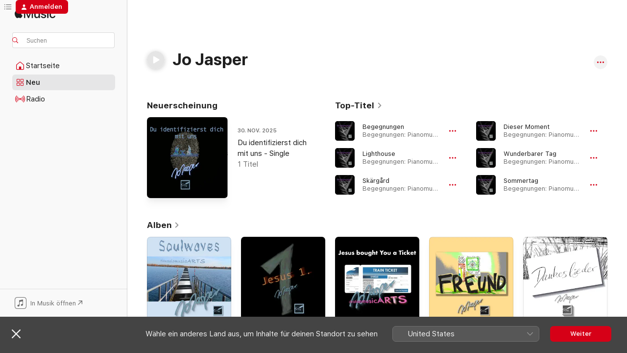

--- FILE ---
content_type: text/html
request_url: https://music.apple.com/de/artist/jo-jasper/258157216
body_size: 29310
content:
<!DOCTYPE html>
<html dir="ltr" lang="de-DE">
    <head>
        <!-- prettier-ignore -->
        <meta charset="utf-8">
        <!-- prettier-ignore -->
        <meta http-equiv="X-UA-Compatible" content="IE=edge">
        <!-- prettier-ignore -->
        <meta
            name="viewport"
            content="width=device-width,initial-scale=1,interactive-widget=resizes-content"
        >
        <!-- prettier-ignore -->
        <meta name="applicable-device" content="pc,mobile">
        <!-- prettier-ignore -->
        <meta name="referrer" content="strict-origin">
        <!-- prettier-ignore -->
        <link
            rel="apple-touch-icon"
            sizes="180x180"
            href="/assets/favicon/favicon-180.png"
        >
        <!-- prettier-ignore -->
        <link
            rel="icon"
            type="image/png"
            sizes="32x32"
            href="/assets/favicon/favicon-32.png"
        >
        <!-- prettier-ignore -->
        <link
            rel="icon"
            type="image/png"
            sizes="16x16"
            href="/assets/favicon/favicon-16.png"
        >
        <!-- prettier-ignore -->
        <link
            rel="mask-icon"
            href="/assets/favicon/favicon.svg"
            color="#fa233b"
        >
        <!-- prettier-ignore -->
        <link rel="manifest" href="/manifest.json">

        <title>‎Jo Jasper – Apple Music</title><!-- HEAD_svelte-1cypuwr_START --><link rel="preconnect" href="//www.apple.com/wss/fonts" crossorigin="anonymous"><link rel="stylesheet" href="//www.apple.com/wss/fonts?families=SF+Pro,v4%7CSF+Pro+Icons,v1&amp;display=swap" type="text/css" referrerpolicy="strict-origin-when-cross-origin"><!-- HEAD_svelte-1cypuwr_END --><!-- HEAD_svelte-eg3hvx_START -->    <meta name="description" content="Hör dir Musik von Jo Jasper auf Apple Music an. Finde Toptitel und -alben von Jo Jasper, unter anderem „Begegnungen“ und „Lighthouse“ und mehr."> <meta name="keywords" content="anhören, Jo Jasper, Musik, Titel, Pop, Apple Music"> <link rel="canonical" href="https://music.apple.com/de/artist/jo-jasper/258157216">     <meta name="al:ios:app_store_id" content="1108187390"> <meta name="al:ios:app_name" content="Apple Music"> <meta name="apple:content_id" content="258157216"> <meta name="apple:title" content="Jo Jasper"> <meta name="apple:description" content="Hör dir Musik von Jo Jasper auf Apple Music an. Finde Toptitel und -alben von Jo Jasper, unter anderem „Begegnungen“ und „Lighthouse“ und mehr.">   <meta property="og:title" content="Jo Jasper bei Apple Music"> <meta property="og:description" content="Hör dir Musik von Jo Jasper auf Apple Music an."> <meta property="og:site_name" content="Apple Music – Webplayer"> <meta property="og:url" content="https://music.apple.com/de/artist/jo-jasper/258157216"> <meta property="og:image" content="https://is1-ssl.mzstatic.com/image/thumb/Music/v4/4e/b6/4c/4eb64c18-eb05-f40c-0f02-2c6bd9de92b9/cover_10060605.jpg/1200x630cw.png"> <meta property="og:image:secure_url" content="https://is1-ssl.mzstatic.com/image/thumb/Music/v4/4e/b6/4c/4eb64c18-eb05-f40c-0f02-2c6bd9de92b9/cover_10060605.jpg/1200x630cw.png"> <meta property="og:image:alt" content="Jo Jasper bei Apple Music"> <meta property="og:image:width" content="1200"> <meta property="og:image:height" content="630"> <meta property="og:image:type" content="image/png"> <meta property="og:type" content="music.musician"> <meta property="og:locale" content="de_DE">        <meta name="twitter:title" content="Jo Jasper bei Apple Music"> <meta name="twitter:description" content="Hör dir Musik von Jo Jasper auf Apple Music an."> <meta name="twitter:site" content="@AppleMusic"> <meta name="twitter:image" content="https://is1-ssl.mzstatic.com/image/thumb/Music/v4/4e/b6/4c/4eb64c18-eb05-f40c-0f02-2c6bd9de92b9/cover_10060605.jpg/1200x630cw.png"> <meta name="twitter:image:alt" content="Jo Jasper bei Apple Music"> <meta name="twitter:card" content="summary_large_image">       <!-- HTML_TAG_START -->
                <script id=schema:music-group type="application/ld+json">
                    {"@context":"http://schema.org","@type":"MusicGroup","name":"Jo Jasper","description":"Hör dir Musik von Jo Jasper auf Apple Music an. Finde Toptitel und -alben von Jo Jasper, unter anderem „Begegnungen“ und „Lighthouse“ und mehr.","image":"https://is1-ssl.mzstatic.com/image/thumb/Music/v4/4e/b6/4c/4eb64c18-eb05-f40c-0f02-2c6bd9de92b9/cover_10060605.jpg/486x486bb.png","genre":["Pop"],"tracks":[{"@type":"MusicRecording","name":"Begegnungen","duration":"PT5M20S","url":"https://music.apple.com/de/song/begegnungen/1154850746","offers":{"@type":"Offer","category":"free","price":0},"audio":{"@type":"AudioObject","potentialAction":{"@type":"ListenAction","expectsAcceptanceOf":{"@type":"Offer","category":"free"},"target":{"@type":"EntryPoint","actionPlatform":"https://music.apple.com/de/song/begegnungen/1154850746"}},"name":"Begegnungen","contentUrl":"https://audio-ssl.itunes.apple.com/itunes-assets/AudioPreview71/v4/a2/38/60/a238604e-6f6c-9b3d-f623-22efd64adb00/mzaf_41535309120463973.plus.aac.ep.m4a","duration":"PT5M20S","uploadDate":"2016-10-10","thumbnailUrl":"https://is1-ssl.mzstatic.com/image/thumb/Music62/v4/f2/97/89/f297890d-8881-639e-3db9-8e005e64613d/cover_10112172.jpg/1200x630cw.png"}},{"@type":"MusicRecording","name":"Lighthouse","duration":"PT3M55S","url":"https://music.apple.com/de/song/lighthouse/1154850752","offers":{"@type":"Offer","category":"free","price":0},"audio":{"@type":"AudioObject","potentialAction":{"@type":"ListenAction","expectsAcceptanceOf":{"@type":"Offer","category":"free"},"target":{"@type":"EntryPoint","actionPlatform":"https://music.apple.com/de/song/lighthouse/1154850752"}},"name":"Lighthouse","contentUrl":"https://audio-ssl.itunes.apple.com/itunes-assets/AudioPreview62/v4/4f/86/b8/4f86b887-3ba1-f67e-1bc6-c011b9eefd59/mzaf_3778697010059645779.plus.aac.ep.m4a","duration":"PT3M55S","uploadDate":"2016-10-10","thumbnailUrl":"https://is1-ssl.mzstatic.com/image/thumb/Music62/v4/f2/97/89/f297890d-8881-639e-3db9-8e005e64613d/cover_10112172.jpg/1200x630cw.png"}},{"@type":"MusicRecording","name":"Skärgård","duration":"PT3M25S","url":"https://music.apple.com/de/song/sk%C3%A4rg%C3%A5rd/1154850760","offers":{"@type":"Offer","category":"free","price":0},"audio":{"@type":"AudioObject","potentialAction":{"@type":"ListenAction","expectsAcceptanceOf":{"@type":"Offer","category":"free"},"target":{"@type":"EntryPoint","actionPlatform":"https://music.apple.com/de/song/sk%C3%A4rg%C3%A5rd/1154850760"}},"name":"Skärgård","contentUrl":"https://audio-ssl.itunes.apple.com/itunes-assets/AudioPreview71/v4/9e/0e/af/9e0eaf74-9e24-d384-45f5-6b761b9c2616/mzaf_6526839348066247886.plus.aac.ep.m4a","duration":"PT3M25S","uploadDate":"2016-10-10","thumbnailUrl":"https://is1-ssl.mzstatic.com/image/thumb/Music62/v4/f2/97/89/f297890d-8881-639e-3db9-8e005e64613d/cover_10112172.jpg/1200x630cw.png"}},{"@type":"MusicRecording","name":"Dieser Moment","duration":"PT3M2S","url":"https://music.apple.com/de/song/dieser-moment/1154850827","offers":{"@type":"Offer","category":"free","price":0},"audio":{"@type":"AudioObject","potentialAction":{"@type":"ListenAction","expectsAcceptanceOf":{"@type":"Offer","category":"free"},"target":{"@type":"EntryPoint","actionPlatform":"https://music.apple.com/de/song/dieser-moment/1154850827"}},"name":"Dieser Moment","contentUrl":"https://audio-ssl.itunes.apple.com/itunes-assets/AudioPreview71/v4/37/0a/c8/370ac857-0259-e3f8-9d28-9fc3bbb31db5/mzaf_6458418117365344305.plus.aac.ep.m4a","duration":"PT3M2S","uploadDate":"2016-10-10","thumbnailUrl":"https://is1-ssl.mzstatic.com/image/thumb/Music62/v4/f2/97/89/f297890d-8881-639e-3db9-8e005e64613d/cover_10112172.jpg/1200x630cw.png"}},{"@type":"MusicRecording","name":"Wunderbarer Tag","duration":"PT3M53S","url":"https://music.apple.com/de/song/wunderbarer-tag/1154850748","offers":{"@type":"Offer","category":"free","price":0},"audio":{"@type":"AudioObject","potentialAction":{"@type":"ListenAction","expectsAcceptanceOf":{"@type":"Offer","category":"free"},"target":{"@type":"EntryPoint","actionPlatform":"https://music.apple.com/de/song/wunderbarer-tag/1154850748"}},"name":"Wunderbarer Tag","contentUrl":"https://audio-ssl.itunes.apple.com/itunes-assets/AudioPreview62/v4/31/7b/b2/317bb24b-68e7-c34c-ab5c-d7497b31d925/mzaf_8619925136007132779.plus.aac.ep.m4a","duration":"PT3M53S","uploadDate":"2016-10-10","thumbnailUrl":"https://is1-ssl.mzstatic.com/image/thumb/Music62/v4/f2/97/89/f297890d-8881-639e-3db9-8e005e64613d/cover_10112172.jpg/1200x630cw.png"}},{"@type":"MusicRecording","name":"Sommertag","duration":"PT3M59S","url":"https://music.apple.com/de/song/sommertag/1154850754","offers":{"@type":"Offer","category":"free","price":0},"audio":{"@type":"AudioObject","potentialAction":{"@type":"ListenAction","expectsAcceptanceOf":{"@type":"Offer","category":"free"},"target":{"@type":"EntryPoint","actionPlatform":"https://music.apple.com/de/song/sommertag/1154850754"}},"name":"Sommertag","contentUrl":"https://audio-ssl.itunes.apple.com/itunes-assets/AudioPreview62/v4/12/58/55/12585513-7245-3d3c-b8be-dc2b868d5795/mzaf_7485677257740983816.plus.aac.ep.m4a","duration":"PT3M59S","uploadDate":"2016-10-10","thumbnailUrl":"https://is1-ssl.mzstatic.com/image/thumb/Music62/v4/f2/97/89/f297890d-8881-639e-3db9-8e005e64613d/cover_10112172.jpg/1200x630cw.png"}},{"@type":"MusicRecording","name":"Dance of Peace","duration":"PT3M15S","url":"https://music.apple.com/de/song/dance-of-peace/1154850821","offers":{"@type":"Offer","category":"free","price":0},"audio":{"@type":"AudioObject","potentialAction":{"@type":"ListenAction","expectsAcceptanceOf":{"@type":"Offer","category":"free"},"target":{"@type":"EntryPoint","actionPlatform":"https://music.apple.com/de/song/dance-of-peace/1154850821"}},"name":"Dance of Peace","contentUrl":"https://audio-ssl.itunes.apple.com/itunes-assets/AudioPreview71/v4/89/b3/ad/89b3ad70-a10c-e542-233d-752a0e99cf52/mzaf_8341560636473306367.plus.aac.ep.m4a","duration":"PT3M15S","uploadDate":"2016-10-10","thumbnailUrl":"https://is1-ssl.mzstatic.com/image/thumb/Music62/v4/f2/97/89/f297890d-8881-639e-3db9-8e005e64613d/cover_10112172.jpg/1200x630cw.png"}},{"@type":"MusicRecording","name":"Farben","duration":"PT3M20S","url":"https://music.apple.com/de/song/farben/1035227951","offers":{"@type":"Offer","category":"free","price":0},"audio":{"@type":"AudioObject","potentialAction":{"@type":"ListenAction","expectsAcceptanceOf":{"@type":"Offer","category":"free"},"target":{"@type":"EntryPoint","actionPlatform":"https://music.apple.com/de/song/farben/1035227951"}},"name":"Farben","contentUrl":"https://audio-ssl.itunes.apple.com/itunes-assets/Music6/v4/78/e9/3d/78e93dc6-f2d8-4331-c8c5-bdbbb1a2874d/mzaf_2694130807978988224.plus.aac.ep.m4a","duration":"PT3M20S","uploadDate":"2015-09-07","thumbnailUrl":"https://is1-ssl.mzstatic.com/image/thumb/Music60/v4/a0/58/ac/a058ac77-69ff-0caa-a23d-0690f456da1b/mzm.iidkruoc.jpg/1200x630cw.png"}},{"@type":"MusicRecording","name":"Trotzdem dankbar sein","duration":"PT5M7S","url":"https://music.apple.com/de/song/trotzdem-dankbar-sein/1154850751","offers":{"@type":"Offer","category":"free","price":0},"audio":{"@type":"AudioObject","potentialAction":{"@type":"ListenAction","expectsAcceptanceOf":{"@type":"Offer","category":"free"},"target":{"@type":"EntryPoint","actionPlatform":"https://music.apple.com/de/song/trotzdem-dankbar-sein/1154850751"}},"name":"Trotzdem dankbar sein","contentUrl":"https://audio-ssl.itunes.apple.com/itunes-assets/AudioPreview62/v4/dd/5e/b0/dd5eb0a7-43ca-480b-cec6-679c688dbe01/mzaf_8321638948709109540.plus.aac.ep.m4a","duration":"PT5M7S","uploadDate":"2016-10-10","thumbnailUrl":"https://is1-ssl.mzstatic.com/image/thumb/Music62/v4/f2/97/89/f297890d-8881-639e-3db9-8e005e64613d/cover_10112172.jpg/1200x630cw.png"}},{"@type":"MusicRecording","name":"Von ganzem Herzen","duration":"PT3M58S","url":"https://music.apple.com/de/song/von-ganzem-herzen/1154850749","offers":{"@type":"Offer","category":"free","price":0},"audio":{"@type":"AudioObject","potentialAction":{"@type":"ListenAction","expectsAcceptanceOf":{"@type":"Offer","category":"free"},"target":{"@type":"EntryPoint","actionPlatform":"https://music.apple.com/de/song/von-ganzem-herzen/1154850749"}},"name":"Von ganzem Herzen","contentUrl":"https://audio-ssl.itunes.apple.com/itunes-assets/AudioPreview62/v4/45/2c/54/452c54b4-cea8-26e2-d456-8527957ab048/mzaf_8495623332959155426.plus.aac.ep.m4a","duration":"PT3M58S","uploadDate":"2016-10-10","thumbnailUrl":"https://is1-ssl.mzstatic.com/image/thumb/Music62/v4/f2/97/89/f297890d-8881-639e-3db9-8e005e64613d/cover_10112172.jpg/1200x630cw.png"}},{"@type":"MusicRecording","name":"Herzensblick","duration":"PT3M47S","url":"https://music.apple.com/de/song/herzensblick/1154850759","offers":{"@type":"Offer","category":"free","price":0},"audio":{"@type":"AudioObject","potentialAction":{"@type":"ListenAction","expectsAcceptanceOf":{"@type":"Offer","category":"free"},"target":{"@type":"EntryPoint","actionPlatform":"https://music.apple.com/de/song/herzensblick/1154850759"}},"name":"Herzensblick","contentUrl":"https://audio-ssl.itunes.apple.com/itunes-assets/AudioPreview71/v4/81/3f/2b/813f2b93-6767-b301-e93a-b4524a818ead/mzaf_3760909282455647693.plus.aac.ep.m4a","duration":"PT3M47S","uploadDate":"2016-10-10","thumbnailUrl":"https://is1-ssl.mzstatic.com/image/thumb/Music62/v4/f2/97/89/f297890d-8881-639e-3db9-8e005e64613d/cover_10112172.jpg/1200x630cw.png"}},{"@type":"MusicRecording","name":"Dolphindance","duration":"PT3M52S","url":"https://music.apple.com/de/song/dolphindance/1154850755","offers":{"@type":"Offer","category":"free","price":0},"audio":{"@type":"AudioObject","potentialAction":{"@type":"ListenAction","expectsAcceptanceOf":{"@type":"Offer","category":"free"},"target":{"@type":"EntryPoint","actionPlatform":"https://music.apple.com/de/song/dolphindance/1154850755"}},"name":"Dolphindance","contentUrl":"https://audio-ssl.itunes.apple.com/itunes-assets/AudioPreview71/v4/fb/db/f6/fbdbf67f-e705-6791-7f0f-ea35a6fdf673/mzaf_7037689149406850147.plus.aac.ep.m4a","duration":"PT3M52S","uploadDate":"2016-10-10","thumbnailUrl":"https://is1-ssl.mzstatic.com/image/thumb/Music62/v4/f2/97/89/f297890d-8881-639e-3db9-8e005e64613d/cover_10112172.jpg/1200x630cw.png"}},{"@type":"MusicRecording","name":"Haregade","duration":"PT4M47S","url":"https://music.apple.com/de/song/haregade/1154850829","offers":{"@type":"Offer","category":"free","price":0},"audio":{"@type":"AudioObject","potentialAction":{"@type":"ListenAction","expectsAcceptanceOf":{"@type":"Offer","category":"free"},"target":{"@type":"EntryPoint","actionPlatform":"https://music.apple.com/de/song/haregade/1154850829"}},"name":"Haregade","contentUrl":"https://audio-ssl.itunes.apple.com/itunes-assets/AudioPreview62/v4/9f/ce/22/9fce2200-e3f6-fd7d-804e-b3f46633ea30/mzaf_5850185578984365159.plus.aac.ep.m4a","duration":"PT4M47S","uploadDate":"2016-10-10","thumbnailUrl":"https://is1-ssl.mzstatic.com/image/thumb/Music62/v4/f2/97/89/f297890d-8881-639e-3db9-8e005e64613d/cover_10112172.jpg/1200x630cw.png"}},{"@type":"MusicRecording","name":"Barefood in the Sand","duration":"PT4M52S","url":"https://music.apple.com/de/song/barefood-in-the-sand/1273200606","offers":{"@type":"Offer","category":"free","price":0},"audio":{"@type":"AudioObject","potentialAction":{"@type":"ListenAction","expectsAcceptanceOf":{"@type":"Offer","category":"free"},"target":{"@type":"EntryPoint","actionPlatform":"https://music.apple.com/de/song/barefood-in-the-sand/1273200606"}},"name":"Barefood in the Sand","contentUrl":"https://audio-ssl.itunes.apple.com/itunes-assets/AudioPreview118/v4/03/6c/51/036c5193-b55d-c6d9-c331-80f9a901dcb8/mzaf_6228860249851021894.plus.aac.ep.m4a","duration":"PT4M52S","uploadDate":"2017-09-11","thumbnailUrl":"https://is1-ssl.mzstatic.com/image/thumb/Music118/v4/c1/18/10/c118101b-2abe-cc9f-496f-5bed432db2ed/cover_10126087.jpg/1200x630cw.png"}},{"@type":"MusicRecording","name":"The Coast of Eternity","duration":"PT3M29S","url":"https://music.apple.com/de/song/the-coast-of-eternity/1154850753","offers":{"@type":"Offer","category":"free","price":0},"audio":{"@type":"AudioObject","potentialAction":{"@type":"ListenAction","expectsAcceptanceOf":{"@type":"Offer","category":"free"},"target":{"@type":"EntryPoint","actionPlatform":"https://music.apple.com/de/song/the-coast-of-eternity/1154850753"}},"name":"The Coast of Eternity","contentUrl":"https://audio-ssl.itunes.apple.com/itunes-assets/AudioPreview71/v4/cf/80/08/cf800864-e9f0-a577-c5d8-430c375b0d09/mzaf_7454914741373862855.plus.aac.ep.m4a","duration":"PT3M29S","uploadDate":"2016-10-10","thumbnailUrl":"https://is1-ssl.mzstatic.com/image/thumb/Music62/v4/f2/97/89/f297890d-8881-639e-3db9-8e005e64613d/cover_10112172.jpg/1200x630cw.png"}},{"@type":"MusicRecording","name":"Gotland","duration":"PT3M18S","url":"https://music.apple.com/de/song/gotland/1154850826","offers":{"@type":"Offer","category":"free","price":0},"audio":{"@type":"AudioObject","potentialAction":{"@type":"ListenAction","expectsAcceptanceOf":{"@type":"Offer","category":"free"},"target":{"@type":"EntryPoint","actionPlatform":"https://music.apple.com/de/song/gotland/1154850826"}},"name":"Gotland","contentUrl":"https://audio-ssl.itunes.apple.com/itunes-assets/AudioPreview62/v4/8a/66/81/8a6681f5-8753-86c0-af3e-85e5d7e46a07/mzaf_386388267655087072.plus.aac.ep.m4a","duration":"PT3M18S","uploadDate":"2016-10-10","thumbnailUrl":"https://is1-ssl.mzstatic.com/image/thumb/Music62/v4/f2/97/89/f297890d-8881-639e-3db9-8e005e64613d/cover_10112172.jpg/1200x630cw.png"}},{"@type":"MusicRecording","name":"Danke heißt Merci","duration":"PT3M20S","url":"https://music.apple.com/de/song/danke-hei%C3%9Ft-merci/902554085","offers":{"@type":"Offer","category":"free","price":0},"audio":{"@type":"AudioObject","potentialAction":{"@type":"ListenAction","expectsAcceptanceOf":{"@type":"Offer","category":"free"},"target":{"@type":"EntryPoint","actionPlatform":"https://music.apple.com/de/song/danke-hei%C3%9Ft-merci/902554085"}},"name":"Danke heißt Merci","contentUrl":"https://audio-ssl.itunes.apple.com/itunes-assets/Music4/v4/a6/19/65/a6196548-c6df-4da3-7413-bcc8a6c6aebd/mzaf_2791368792944679245.plus.aac.ep.m4a","duration":"PT3M20S","uploadDate":"2009-01-01","thumbnailUrl":"https://is1-ssl.mzstatic.com/image/thumb/Music4/v4/2e/79/c5/2e79c596-90e7-d7e3-58a7-876b778141c2/881488130089.jpg/1200x630cw.png"}},{"@type":"MusicRecording","name":"Zuversicht","duration":"PT3M34S","url":"https://music.apple.com/de/song/zuversicht/689180546","offers":{"@type":"Offer","category":"free","price":0},"audio":{"@type":"AudioObject","potentialAction":{"@type":"ListenAction","expectsAcceptanceOf":{"@type":"Offer","category":"free"},"target":{"@type":"EntryPoint","actionPlatform":"https://music.apple.com/de/song/zuversicht/689180546"}},"name":"Zuversicht","contentUrl":"https://audio-ssl.itunes.apple.com/itunes-assets/AudioPreview71/v4/14/42/d0/1442d06d-7f87-3fe8-d83d-4c92f2470d88/mzaf_5360736657312774189.plus.aac.ep.m4a","duration":"PT3M34S","uploadDate":"2013-09-07","thumbnailUrl":"https://is1-ssl.mzstatic.com/image/thumb/Music/v4/4e/b6/4c/4eb64c18-eb05-f40c-0f02-2c6bd9de92b9/cover_10060605.jpg/1200x630cw.png"}},{"@type":"MusicRecording","name":"Saviour","duration":"PT4M22S","url":"https://music.apple.com/de/song/saviour/1154850822","offers":{"@type":"Offer","category":"free","price":0},"audio":{"@type":"AudioObject","potentialAction":{"@type":"ListenAction","expectsAcceptanceOf":{"@type":"Offer","category":"free"},"target":{"@type":"EntryPoint","actionPlatform":"https://music.apple.com/de/song/saviour/1154850822"}},"name":"Saviour","contentUrl":"https://audio-ssl.itunes.apple.com/itunes-assets/AudioPreview71/v4/f6/f1/c4/f6f1c452-88f2-7731-054b-d19fa6176fa1/mzaf_5063510190650834628.plus.aac.ep.m4a","duration":"PT4M22S","uploadDate":"2016-10-10","thumbnailUrl":"https://is1-ssl.mzstatic.com/image/thumb/Music62/v4/f2/97/89/f297890d-8881-639e-3db9-8e005e64613d/cover_10112172.jpg/1200x630cw.png"}},{"@type":"MusicRecording","name":"Just a Monday","duration":"PT4M35S","url":"https://music.apple.com/de/song/just-a-monday/1154850828","offers":{"@type":"Offer","category":"free","price":0},"audio":{"@type":"AudioObject","potentialAction":{"@type":"ListenAction","expectsAcceptanceOf":{"@type":"Offer","category":"free"},"target":{"@type":"EntryPoint","actionPlatform":"https://music.apple.com/de/song/just-a-monday/1154850828"}},"name":"Just a Monday","contentUrl":"https://audio-ssl.itunes.apple.com/itunes-assets/AudioPreview71/v4/f4/f4/70/f4f4701b-7c9a-8816-bf09-1ebee52c09b8/mzaf_1318312293474472728.plus.aac.ep.m4a","duration":"PT4M35S","uploadDate":"2016-10-10","thumbnailUrl":"https://is1-ssl.mzstatic.com/image/thumb/Music62/v4/f2/97/89/f297890d-8881-639e-3db9-8e005e64613d/cover_10112172.jpg/1200x630cw.png"}},{"@type":"MusicRecording","name":"Augenblick","duration":"PT2M54S","url":"https://music.apple.com/de/song/augenblick/689180709","offers":{"@type":"Offer","category":"free","price":0},"audio":{"@type":"AudioObject","potentialAction":{"@type":"ListenAction","expectsAcceptanceOf":{"@type":"Offer","category":"free"},"target":{"@type":"EntryPoint","actionPlatform":"https://music.apple.com/de/song/augenblick/689180709"}},"name":"Augenblick","contentUrl":"https://audio-ssl.itunes.apple.com/itunes-assets/AudioPreview71/v4/ab/3c/ed/ab3ced3d-e06e-1f08-a40b-1ed7ef13780c/mzaf_7952202107902509882.plus.aac.ep.m4a","duration":"PT2M54S","uploadDate":"2013-09-07","thumbnailUrl":"https://is1-ssl.mzstatic.com/image/thumb/Music/v4/4e/b6/4c/4eb64c18-eb05-f40c-0f02-2c6bd9de92b9/cover_10060605.jpg/1200x630cw.png"}},{"@type":"MusicRecording","name":"Kinderträume","duration":"PT3M50S","url":"https://music.apple.com/de/song/kindertr%C3%A4ume/689180548","offers":{"@type":"Offer","category":"free","price":0},"audio":{"@type":"AudioObject","potentialAction":{"@type":"ListenAction","expectsAcceptanceOf":{"@type":"Offer","category":"free"},"target":{"@type":"EntryPoint","actionPlatform":"https://music.apple.com/de/song/kindertr%C3%A4ume/689180548"}},"name":"Kinderträume","contentUrl":"https://audio-ssl.itunes.apple.com/itunes-assets/AudioPreview19/v4/d2/78/ec/d278ec67-67d6-8f17-27a4-4a8e64a0fc4d/mzaf_8128542057171473879.plus.aac.ep.m4a","duration":"PT3M50S","uploadDate":"2013-09-07","thumbnailUrl":"https://is1-ssl.mzstatic.com/image/thumb/Music/v4/4e/b6/4c/4eb64c18-eb05-f40c-0f02-2c6bd9de92b9/cover_10060605.jpg/1200x630cw.png"}},{"@type":"MusicRecording","name":"Bleiben","duration":"PT3M11S","url":"https://music.apple.com/de/song/bleiben/1035227950","offers":{"@type":"Offer","category":"free","price":0},"audio":{"@type":"AudioObject","potentialAction":{"@type":"ListenAction","expectsAcceptanceOf":{"@type":"Offer","category":"free"},"target":{"@type":"EntryPoint","actionPlatform":"https://music.apple.com/de/song/bleiben/1035227950"}},"name":"Bleiben","contentUrl":"https://audio-ssl.itunes.apple.com/itunes-assets/Music6/v4/68/c4/87/68c487d2-2b56-cafa-8b83-038bc2377e77/mzaf_6257364839874905257.plus.aac.ep.m4a","duration":"PT3M11S","uploadDate":"2015-09-07","thumbnailUrl":"https://is1-ssl.mzstatic.com/image/thumb/Music60/v4/a0/58/ac/a058ac77-69ff-0caa-a23d-0690f456da1b/mzm.iidkruoc.jpg/1200x630cw.png"}},{"@type":"MusicRecording","name":"Andacht","duration":"PT2M33S","url":"https://music.apple.com/de/song/andacht/689180718","offers":{"@type":"Offer","category":"free","price":0},"audio":{"@type":"AudioObject","potentialAction":{"@type":"ListenAction","expectsAcceptanceOf":{"@type":"Offer","category":"free"},"target":{"@type":"EntryPoint","actionPlatform":"https://music.apple.com/de/song/andacht/689180718"}},"name":"Andacht","contentUrl":"https://audio-ssl.itunes.apple.com/itunes-assets/AudioPreview71/v4/df/23/f7/df23f7dd-ae47-1348-02da-86cd0ff2ba62/mzaf_5332954080394018618.plus.aac.ep.m4a","duration":"PT2M33S","uploadDate":"2013-09-07","thumbnailUrl":"https://is1-ssl.mzstatic.com/image/thumb/Music/v4/4e/b6/4c/4eb64c18-eb05-f40c-0f02-2c6bd9de92b9/cover_10060605.jpg/1200x630cw.png"}}],"albums":[{"@type":"MusicAlbum","image":"https://is1-ssl.mzstatic.com/image/thumb/Music221/v4/1a/a9/40/1aa940e5-5de6-a08a-beda-e5e3615ec439/cover_10349314.jpg/486x486bb.png","url":"https://music.apple.com/de/album/soulwaves-pianosolomusicarts/1837906542","name":"Soulwaves PianosolomusicARTS","byArtist":{"@type":"MusicGroup","url":"https://music.apple.com/de/artist/jo-jasper/258157216","name":"Jo Jasper"}},{"@type":"MusicAlbum","image":"https://is1-ssl.mzstatic.com/image/thumb/Music211/v4/8d/82/77/8d8277a8-cd3d-a60f-72e5-b29663cdeb83/cover_10348166.jpg/486x486bb.png","url":"https://music.apple.com/de/album/jesus-1/1834443137","name":"Jesus 1.","byArtist":{"@type":"MusicGroup","url":"https://music.apple.com/de/artist/jo-jasper/258157216","name":"Jo Jasper"}},{"@type":"MusicAlbum","image":"https://is1-ssl.mzstatic.com/image/thumb/Music211/v4/05/f5/9c/05f59c24-6e27-e8a5-1d01-f3939fbb6a72/cover_10338015.jpg/486x486bb.png","url":"https://music.apple.com/de/album/jesus-bought-you-a-ticket-christian-music-arts/1808942720","name":"Jesus Bought You a Ticket (Christian Music Arts)","byArtist":{"@type":"MusicGroup","url":"https://music.apple.com/de/artist/jo-jasper/258157216","name":"Jo Jasper"}},{"@type":"MusicAlbum","image":"https://is1-ssl.mzstatic.com/image/thumb/Music211/v4/4a/bf/d0/4abfd08a-2f59-85fd-12a6-afeac247bd62/cover_10317508.jpg/486x486bb.png","url":"https://music.apple.com/de/album/freund/1770667623","name":"Freund","byArtist":{"@type":"MusicGroup","url":"https://music.apple.com/de/artist/jo-jasper/258157216","name":"Jo Jasper"}},{"@type":"MusicAlbum","image":"https://is1-ssl.mzstatic.com/image/thumb/Music221/v4/12/57/4f/12574f05-ec24-ff9e-9190-a4de55ea29a3/cover_10310287.jpg/486x486bb.png","url":"https://music.apple.com/de/album/dankeslieder/1755496430","name":"Dankeslieder","byArtist":{"@type":"MusicGroup","url":"https://music.apple.com/de/artist/jo-jasper/258157216","name":"Jo Jasper"}},{"@type":"MusicAlbum","image":"https://is1-ssl.mzstatic.com/image/thumb/Music221/v4/c6/4b/46/c64b4656-2b0d-fe8f-78a8-aff6501ed6db/cover_10305550.jpg/486x486bb.png","url":"https://music.apple.com/de/album/friedensstifter/1745697870","name":"Friedensstifter","byArtist":{"@type":"MusicGroup","url":"https://music.apple.com/de/artist/jo-jasper/258157216","name":"Jo Jasper"}},{"@type":"MusicAlbum","image":"https://is1-ssl.mzstatic.com/image/thumb/Music221/v4/c5/93/8b/c5938b2c-ecf6-ccb6-3bf8-13e1cc56af44/cover_10303044.jpg/486x486bb.png","url":"https://music.apple.com/de/album/inspirited-pianosolomusic/1740582400","name":"Inspirited Pianosolomusic","byArtist":{"@type":"MusicGroup","url":"https://music.apple.com/de/artist/jo-jasper/258157216","name":"Jo Jasper"}},{"@type":"MusicAlbum","image":"https://is1-ssl.mzstatic.com/image/thumb/Music211/v4/8e/de/66/8ede663d-514e-0b99-18be-4d5e61f5eabc/cover_10302608.jpg/486x486bb.png","url":"https://music.apple.com/de/album/go-gospel/1739630760","name":"Go Gospel","byArtist":{"@type":"MusicGroup","url":"https://music.apple.com/de/artist/jo-jasper/258157216","name":"Jo Jasper"}},{"@type":"MusicAlbum","image":"https://is1-ssl.mzstatic.com/image/thumb/Music126/v4/96/8b/e4/968be49d-2723-1e66-2010-879a4188d243/cover_10294097.jpg/486x486bb.png","url":"https://music.apple.com/de/album/nachfolgen-songs-vom-glauben/1719654729","name":"Nachfolgen - Songs vom Glauben","byArtist":{"@type":"MusicGroup","url":"https://music.apple.com/de/artist/jo-jasper/258157216","name":"Jo Jasper"}},{"@type":"MusicAlbum","image":"https://is1-ssl.mzstatic.com/image/thumb/Music126/v4/ed/84/a4/ed84a4d9-64af-05e2-3edd-2b7db2885246/cover_10284146.jpg/486x486bb.png","url":"https://music.apple.com/de/album/jp-63-rap-parts/1700669531","name":"JP 63 Rap Parts","byArtist":{"@type":"MusicGroup","url":"https://music.apple.com/de/artist/jo-jasper/258157216","name":"Jo Jasper"}}],"url":"https://music.apple.com/de/artist/jo-jasper/258157216","potentialAction":{"@type":"ListenAction","expectsAcceptanceOf":{"@type":"Offer","category":"free"},"target":{"@type":"EntryPoint","actionPlatform":"https://music.apple.com/de/artist/jo-jasper/258157216"}}}
                </script>
                <!-- HTML_TAG_END -->    <!-- HEAD_svelte-eg3hvx_END -->
      <script type="module" crossorigin src="/assets/index~90a29058ba.js"></script>
      <link rel="stylesheet" href="/assets/index~fbf29d0525.css">
      <script type="module">import.meta.url;import("_").catch(()=>1);async function* g(){};window.__vite_is_modern_browser=true;</script>
      <script type="module">!function(){if(window.__vite_is_modern_browser)return;console.warn("vite: loading legacy chunks, syntax error above and the same error below should be ignored");var e=document.getElementById("vite-legacy-polyfill"),n=document.createElement("script");n.src=e.src,n.onload=function(){System.import(document.getElementById('vite-legacy-entry').getAttribute('data-src'))},document.body.appendChild(n)}();</script>
    </head>
    <body>
        
        <script
            async
            src="/includes/js-cdn/musickit/v3/amp/musickit.js"
        ></script>
        <script
            type="module"
            async
            src="/includes/js-cdn/musickit/v3/components/musickit-components/musickit-components.esm.js"
        ></script>
        <script
            nomodule
            async
            src="/includes/js-cdn/musickit/v3/components/musickit-components/musickit-components.js"
        ></script>
        <svg style="display: none" xmlns="http://www.w3.org/2000/svg">
            <symbol id="play-circle-fill" viewBox="0 0 60 60">
                <path
                    class="icon-circle-fill__circle"
                    fill="var(--iconCircleFillBG, transparent)"
                    d="M30 60c16.411 0 30-13.617 30-30C60 13.588 46.382 0 29.971 0 13.588 0 .001 13.588.001 30c0 16.383 13.617 30 30 30Z"
                />
                <path
                    fill="var(--iconFillArrow, var(--keyColor, black))"
                    d="M24.411 41.853c-1.41.853-3.028.177-3.028-1.294V19.47c0-1.44 1.735-2.058 3.028-1.294l17.265 10.235a1.89 1.89 0 0 1 0 3.265L24.411 41.853Z"
                />
            </symbol>
        </svg>
        <div class="body-container">
              <div class="app-container svelte-t3vj1e" data-testid="app-container">   <div class="header svelte-rjjbqs" data-testid="header"><nav data-testid="navigation" class="navigation svelte-13li0vp"><div class="navigation__header svelte-13li0vp"><div data-testid="logo" class="logo svelte-1o7dz8w"> <a aria-label="Apple Music" role="img" href="https://music.apple.com/de/home" class="svelte-1o7dz8w"><svg height="20" viewBox="0 0 83 20" width="83" xmlns="http://www.w3.org/2000/svg" class="logo" aria-hidden="true"><path d="M34.752 19.746V6.243h-.088l-5.433 13.503h-2.074L21.711 6.243h-.087v13.503h-2.548V1.399h3.235l5.833 14.621h.1l5.82-14.62h3.248v18.347h-2.56zm16.649 0h-2.586v-2.263h-.062c-.725 1.602-2.061 2.504-4.072 2.504-2.86 0-4.61-1.894-4.61-4.958V6.37h2.698v8.125c0 2.034.95 3.127 2.81 3.127 1.95 0 3.124-1.373 3.124-3.458V6.37H51.4v13.376zm7.394-13.618c3.06 0 5.046 1.73 5.134 4.196h-2.536c-.15-1.296-1.087-2.11-2.598-2.11-1.462 0-2.436.724-2.436 1.793 0 .839.6 1.41 2.023 1.741l2.136.496c2.686.636 3.71 1.704 3.71 3.636 0 2.442-2.236 4.12-5.333 4.12-3.285 0-5.26-1.64-5.509-4.183h2.673c.25 1.398 1.187 2.085 2.836 2.085 1.623 0 2.623-.687 2.623-1.78 0-.865-.487-1.373-1.924-1.704l-2.136-.508c-2.498-.585-3.735-1.806-3.735-3.75 0-2.391 2.049-4.032 5.072-4.032zM66.1 2.836c0-.878.7-1.577 1.561-1.577.862 0 1.55.7 1.55 1.577 0 .864-.688 1.576-1.55 1.576a1.573 1.573 0 0 1-1.56-1.576zm.212 3.534h2.698v13.376h-2.698zm14.089 4.603c-.275-1.424-1.324-2.556-3.085-2.556-2.086 0-3.46 1.767-3.46 4.64 0 2.938 1.386 4.642 3.485 4.642 1.66 0 2.748-.928 3.06-2.48H83C82.713 18.067 80.477 20 77.317 20c-3.76 0-6.208-2.62-6.208-6.942 0-4.247 2.448-6.93 6.183-6.93 3.385 0 5.446 2.213 5.683 4.845h-2.573zM10.824 3.189c-.698.834-1.805 1.496-2.913 1.398-.145-1.128.41-2.33 1.036-3.065C9.644.662 10.848.05 11.835 0c.121 1.178-.336 2.33-1.01 3.19zm.999 1.619c.624.049 2.425.244 3.578 1.98-.096.074-2.137 1.272-2.113 3.79.024 3.01 2.593 4.012 2.617 4.037-.024.074-.407 1.419-1.344 2.812-.817 1.224-1.657 2.422-3.002 2.447-1.297.024-1.73-.783-3.218-.783-1.489 0-1.97.758-3.194.807-1.297.048-2.28-1.297-3.097-2.52C.368 14.908-.904 10.408.825 7.375c.84-1.516 2.377-2.47 4.034-2.495 1.273-.023 2.45.857 3.218.857.769 0 2.137-1.027 3.746-.93z"></path></svg></a>   </div> <div class="search-input-wrapper svelte-nrtdem" data-testid="search-input"><div data-testid="amp-search-input" aria-controls="search-suggestions" aria-expanded="false" aria-haspopup="listbox" aria-owns="search-suggestions" class="search-input-container svelte-rg26q6" tabindex="-1" role=""><div class="flex-container svelte-rg26q6"><form id="search-input-form" class="svelte-rg26q6"><svg height="16" width="16" viewBox="0 0 16 16" class="search-svg" aria-hidden="true"><path d="M11.87 10.835c.018.015.035.03.051.047l3.864 3.863a.735.735 0 1 1-1.04 1.04l-3.863-3.864a.744.744 0 0 1-.047-.051 6.667 6.667 0 1 1 1.035-1.035zM6.667 12a5.333 5.333 0 1 0 0-10.667 5.333 5.333 0 0 0 0 10.667z"></path></svg> <input aria-autocomplete="list" aria-multiline="false" aria-controls="search-suggestions" placeholder="Suchen" spellcheck="false" autocomplete="off" autocorrect="off" autocapitalize="off" type="text" inputmode="search" class="search-input__text-field svelte-rg26q6" data-testid="search-input__text-field"></form> </div> <div data-testid="search-scope-bar"></div>   </div> </div></div> <div data-testid="navigation-content" class="navigation__content svelte-13li0vp" id="navigation" aria-hidden="false"><div class="navigation__scrollable-container svelte-13li0vp"><div data-testid="navigation-items-primary" class="navigation-items navigation-items--primary svelte-ng61m8"> <ul class="navigation-items__list svelte-ng61m8">  <li class="navigation-item navigation-item__home svelte-1a5yt87" aria-selected="false" data-testid="navigation-item"> <a href="https://music.apple.com/de/home" class="navigation-item__link svelte-1a5yt87" role="button" data-testid="home" aria-pressed="false"><div class="navigation-item__content svelte-zhx7t9"> <span class="navigation-item__icon svelte-zhx7t9"> <svg width="24" height="24" viewBox="0 0 24 24" xmlns="http://www.w3.org/2000/svg" aria-hidden="true"><path d="M5.93 20.16a1.94 1.94 0 0 1-1.43-.502c-.334-.335-.502-.794-.502-1.393v-7.142c0-.362.062-.688.177-.953.123-.264.326-.529.6-.75l6.145-5.157c.176-.141.344-.247.52-.318.176-.07.362-.105.564-.105.194 0 .388.035.565.105.176.07.352.177.52.318l6.146 5.158c.273.23.467.476.59.75.124.264.177.59.177.96v7.134c0 .59-.159 1.058-.503 1.393-.335.335-.811.503-1.428.503H5.929Zm12.14-1.172c.221 0 .406-.07.547-.212a.688.688 0 0 0 .22-.511v-7.142c0-.177-.026-.344-.087-.459a.97.97 0 0 0-.265-.353l-6.154-5.149a.756.756 0 0 0-.177-.115.37.37 0 0 0-.15-.035.37.37 0 0 0-.158.035l-.177.115-6.145 5.15a.982.982 0 0 0-.274.352 1.13 1.13 0 0 0-.088.468v7.133c0 .203.08.379.23.511a.744.744 0 0 0 .546.212h12.133Zm-8.323-4.7c0-.176.062-.326.177-.432a.6.6 0 0 1 .423-.159h3.315c.176 0 .326.053.432.16s.159.255.159.431v4.973H9.756v-4.973Z"></path></svg> </span> <span class="navigation-item__label svelte-zhx7t9"> Startseite </span> </div></a>  </li>  <li class="navigation-item navigation-item__new svelte-1a5yt87" aria-selected="false" data-testid="navigation-item"> <a href="https://music.apple.com/de/new" class="navigation-item__link svelte-1a5yt87" role="button" data-testid="new" aria-pressed="false"><div class="navigation-item__content svelte-zhx7t9"> <span class="navigation-item__icon svelte-zhx7t9"> <svg height="24" viewBox="0 0 24 24" width="24" aria-hidden="true"><path d="M9.92 11.354c.966 0 1.453-.487 1.453-1.49v-3.4c0-1.004-.487-1.483-1.453-1.483H6.452C5.487 4.981 5 5.46 5 6.464v3.4c0 1.003.487 1.49 1.452 1.49zm7.628 0c.965 0 1.452-.487 1.452-1.49v-3.4c0-1.004-.487-1.483-1.452-1.483h-3.46c-.974 0-1.46.479-1.46 1.483v3.4c0 1.003.486 1.49 1.46 1.49zm-7.65-1.073h-3.43c-.266 0-.396-.137-.396-.418v-3.4c0-.273.13-.41.396-.41h3.43c.265 0 .402.137.402.41v3.4c0 .281-.137.418-.403.418zm7.634 0h-3.43c-.273 0-.402-.137-.402-.418v-3.4c0-.273.129-.41.403-.41h3.43c.265 0 .395.137.395.41v3.4c0 .281-.13.418-.396.418zm-7.612 8.7c.966 0 1.453-.48 1.453-1.483v-3.407c0-.996-.487-1.483-1.453-1.483H6.452c-.965 0-1.452.487-1.452 1.483v3.407c0 1.004.487 1.483 1.452 1.483zm7.628 0c.965 0 1.452-.48 1.452-1.483v-3.407c0-.996-.487-1.483-1.452-1.483h-3.46c-.974 0-1.46.487-1.46 1.483v3.407c0 1.004.486 1.483 1.46 1.483zm-7.65-1.072h-3.43c-.266 0-.396-.137-.396-.41v-3.4c0-.282.13-.418.396-.418h3.43c.265 0 .402.136.402.418v3.4c0 .273-.137.41-.403.41zm7.634 0h-3.43c-.273 0-.402-.137-.402-.41v-3.4c0-.282.129-.418.403-.418h3.43c.265 0 .395.136.395.418v3.4c0 .273-.13.41-.396.41z" fill-opacity=".95"></path></svg> </span> <span class="navigation-item__label svelte-zhx7t9"> Neu </span> </div></a>  </li>  <li class="navigation-item navigation-item__radio svelte-1a5yt87" aria-selected="false" data-testid="navigation-item"> <a href="https://music.apple.com/de/radio" class="navigation-item__link svelte-1a5yt87" role="button" data-testid="radio" aria-pressed="false"><div class="navigation-item__content svelte-zhx7t9"> <span class="navigation-item__icon svelte-zhx7t9"> <svg width="24" height="24" viewBox="0 0 24 24" xmlns="http://www.w3.org/2000/svg" aria-hidden="true"><path d="M19.359 18.57C21.033 16.818 22 14.461 22 11.89s-.967-4.93-2.641-6.68c-.276-.292-.653-.26-.868-.023-.222.246-.176.591.085.868 1.466 1.535 2.272 3.593 2.272 5.835 0 2.241-.806 4.3-2.272 5.835-.261.268-.307.621-.085.86.215.245.592.276.868-.016zm-13.85.014c.222-.238.176-.59-.085-.86-1.474-1.535-2.272-3.593-2.272-5.834 0-2.242.798-4.3 2.272-5.835.261-.277.307-.622.085-.868-.215-.238-.592-.269-.868.023C2.967 6.96 2 9.318 2 11.89s.967 4.929 2.641 6.68c.276.29.653.26.868.014zm1.957-1.873c.223-.253.162-.583-.1-.867-.951-1.068-1.473-2.45-1.473-3.954 0-1.505.522-2.887 1.474-3.954.26-.284.322-.614.1-.876-.23-.26-.622-.26-.891.039-1.175 1.274-1.827 2.963-1.827 4.79 0 1.82.652 3.517 1.827 4.784.269.3.66.307.89.038zm9.958-.038c1.175-1.267 1.827-2.964 1.827-4.783 0-1.828-.652-3.517-1.827-4.791-.269-.3-.66-.3-.89-.039-.23.262-.162.592.092.876.96 1.067 1.481 2.449 1.481 3.954 0 1.504-.522 2.886-1.481 3.954-.254.284-.323.614-.092.867.23.269.621.261.89-.038zm-8.061-1.966c.23-.26.13-.568-.092-.883-.415-.522-.63-1.197-.63-1.934 0-.737.215-1.413.63-1.943.222-.307.322-.614.092-.875s-.653-.261-.906.054a4.385 4.385 0 0 0-.968 2.764 4.38 4.38 0 0 0 .968 2.756c.253.322.675.322.906.061zm6.18-.061a4.38 4.38 0 0 0 .968-2.756 4.385 4.385 0 0 0-.968-2.764c-.253-.315-.675-.315-.906-.054-.23.261-.138.568.092.875.415.53.63 1.206.63 1.943 0 .737-.215 1.412-.63 1.934-.23.315-.322.622-.092.883s.653.261.906-.061zm-3.547-.967c.96 0 1.789-.814 1.789-1.797s-.83-1.789-1.789-1.789c-.96 0-1.781.806-1.781 1.789 0 .983.821 1.797 1.781 1.797z"></path></svg> </span> <span class="navigation-item__label svelte-zhx7t9"> Radio </span> </div></a>  </li>  <li class="navigation-item navigation-item__search svelte-1a5yt87" aria-selected="false" data-testid="navigation-item"> <a href="https://music.apple.com/de/search" class="navigation-item__link svelte-1a5yt87" role="button" data-testid="search" aria-pressed="false"><div class="navigation-item__content svelte-zhx7t9"> <span class="navigation-item__icon svelte-zhx7t9"> <svg height="24" viewBox="0 0 24 24" width="24" aria-hidden="true"><path d="M17.979 18.553c.476 0 .813-.366.813-.835a.807.807 0 0 0-.235-.586l-3.45-3.457a5.61 5.61 0 0 0 1.158-3.413c0-3.098-2.535-5.633-5.633-5.633C7.542 4.63 5 7.156 5 10.262c0 3.098 2.534 5.632 5.632 5.632a5.614 5.614 0 0 0 3.274-1.055l3.472 3.472a.835.835 0 0 0 .6.242zm-7.347-3.875c-2.417 0-4.416-2-4.416-4.416 0-2.417 2-4.417 4.416-4.417 2.417 0 4.417 2 4.417 4.417s-2 4.416-4.417 4.416z" fill-opacity=".95"></path></svg> </span> <span class="navigation-item__label svelte-zhx7t9"> Suchen </span> </div></a>  </li></ul> </div>   </div> <div class="navigation__native-cta"><div slot="native-cta"><div data-testid="native-cta" class="native-cta svelte-1t4vswz  native-cta--authenticated"><button class="native-cta__button svelte-1t4vswz" data-testid="native-cta-button"><span class="native-cta__app-icon svelte-1t4vswz"><svg width="24" height="24" xmlns="http://www.w3.org/2000/svg" xml:space="preserve" style="fill-rule:evenodd;clip-rule:evenodd;stroke-linejoin:round;stroke-miterlimit:2" viewBox="0 0 24 24" slot="app-icon" aria-hidden="true"><path d="M22.567 1.496C21.448.393 19.956.045 17.293.045H6.566c-2.508 0-4.028.376-5.12 1.465C.344 2.601 0 4.09 0 6.611v10.727c0 2.695.33 4.18 1.432 5.257 1.106 1.103 2.595 1.45 5.275 1.45h10.586c2.663 0 4.169-.347 5.274-1.45C23.656 21.504 24 20.033 24 17.338V6.752c0-2.694-.344-4.179-1.433-5.256Zm.411 4.9v11.299c0 1.898-.338 3.286-1.188 4.137-.851.864-2.256 1.191-4.141 1.191H6.35c-1.884 0-3.303-.341-4.154-1.191-.85-.851-1.174-2.239-1.174-4.137V6.54c0-2.014.324-3.445 1.16-4.295.851-.864 2.312-1.177 4.313-1.177h11.154c1.885 0 3.29.341 4.141 1.191.864.85 1.188 2.239 1.188 4.137Z" style="fill-rule:nonzero"></path><path d="M7.413 19.255c.987 0 2.48-.728 2.48-2.672v-6.385c0-.35.063-.428.378-.494l5.298-1.095c.351-.067.534.025.534.333l.035 4.286c0 .337-.182.586-.53.652l-1.014.228c-1.361.3-2.007.923-2.007 1.937 0 1.017.79 1.748 1.926 1.748.986 0 2.444-.679 2.444-2.64V5.654c0-.636-.279-.821-1.016-.66L9.646 6.298c-.448.091-.674.329-.674.699l.035 7.697c0 .336-.148.546-.446.613l-1.067.21c-1.329.266-1.986.93-1.986 1.993 0 1.017.786 1.745 1.905 1.745Z" style="fill-rule:nonzero"></path></svg></span> <span class="native-cta__label svelte-1t4vswz">In Musik öffnen</span> <span class="native-cta__arrow svelte-1t4vswz"><svg height="16" width="16" viewBox="0 0 16 16" class="native-cta-action" aria-hidden="true"><path d="M1.559 16 13.795 3.764v8.962H16V0H3.274v2.205h8.962L0 14.441 1.559 16z"></path></svg></span></button> </div>  </div></div></div> </nav> </div>  <div class="player-bar player-bar__floating-player svelte-1rr9v04" data-testid="player-bar" aria-label="Steuerelemente für Musik" aria-hidden="false">   </div>   <div id="scrollable-page" class="scrollable-page svelte-mt0bfj" data-main-content data-testid="main-section" aria-hidden="false"><main data-testid="main" class="svelte-bzjlhs"><div class="content-container svelte-bzjlhs" data-testid="content-container"><div class="search-input-wrapper svelte-nrtdem" data-testid="search-input"><div data-testid="amp-search-input" aria-controls="search-suggestions" aria-expanded="false" aria-haspopup="listbox" aria-owns="search-suggestions" class="search-input-container svelte-rg26q6" tabindex="-1" role=""><div class="flex-container svelte-rg26q6"><form id="search-input-form" class="svelte-rg26q6"><svg height="16" width="16" viewBox="0 0 16 16" class="search-svg" aria-hidden="true"><path d="M11.87 10.835c.018.015.035.03.051.047l3.864 3.863a.735.735 0 1 1-1.04 1.04l-3.863-3.864a.744.744 0 0 1-.047-.051 6.667 6.667 0 1 1 1.035-1.035zM6.667 12a5.333 5.333 0 1 0 0-10.667 5.333 5.333 0 0 0 0 10.667z"></path></svg> <input value="" aria-autocomplete="list" aria-multiline="false" aria-controls="search-suggestions" placeholder="Suchen" spellcheck="false" autocomplete="off" autocorrect="off" autocapitalize="off" type="text" inputmode="search" class="search-input__text-field svelte-rg26q6" data-testid="search-input__text-field"></form> </div> <div data-testid="search-scope-bar"> </div>   </div> </div>      <div class="section svelte-wa5vzl" data-testid="section-container" aria-label="Im Spotlight"> <div class="section-content svelte-wa5vzl" data-testid="section-content"> <div data-testid="artist-detail-header" class="artist-header svelte-1xfsgte    artist-header--no-artwork" style=""> <div class="artist-header__name-container svelte-1xfsgte"> <h1 data-testid="artist-header-name" class="artist-header__name svelte-1xfsgte">Jo Jasper</h1>  <span class="artist-header__play-button svelte-1xfsgte"><button aria-label="Wiedergabe" class="play-button svelte-19j07e7 play-button--platter    is-stand-alone    is-filled" data-testid="play-button"><svg aria-hidden="true" class="icon play-svg" data-testid="play-icon" iconState="play"><use href="#play-circle-fill"></use></svg> </button></span>   <span class="artist-header__context-menu svelte-1xfsgte"><amp-contextual-menu-button config="[object Object]" class="svelte-dj0bcp"> <span aria-label="MEHR" class="more-button svelte-dj0bcp more-button--platter  more-button--material" data-testid="more-button" slot="trigger-content"><svg width="28" height="28" viewBox="0 0 28 28" class="glyph" xmlns="http://www.w3.org/2000/svg"><circle fill="var(--iconCircleFill, transparent)" cx="14" cy="14" r="14"></circle><path fill="var(--iconEllipsisFill, white)" d="M10.105 14c0-.87-.687-1.55-1.564-1.55-.862 0-1.557.695-1.557 1.55 0 .848.695 1.55 1.557 1.55.855 0 1.564-.702 1.564-1.55zm5.437 0c0-.87-.68-1.55-1.542-1.55A1.55 1.55 0 0012.45 14c0 .848.695 1.55 1.55 1.55.848 0 1.542-.702 1.542-1.55zm5.474 0c0-.87-.687-1.55-1.557-1.55-.87 0-1.564.695-1.564 1.55 0 .848.694 1.55 1.564 1.55.848 0 1.557-.702 1.557-1.55z"></path></svg></span> </amp-contextual-menu-button></span></div> </div></div>   </div><div class="section svelte-wa5vzl" data-testid="section-container"> <div class="section-content svelte-wa5vzl" data-testid="section-content"> <div class="spacer-wrapper svelte-14fis98"></div></div>   </div><div class="section svelte-wa5vzl  with-pinned-item" data-testid="section-container" aria-label="Top-Titel"><div class="pinned-item" data-testid="pinned-item" aria-label="Neuerscheinung"><div class="header svelte-fr9z27">  <div class="header-title-wrapper svelte-fr9z27">    <h2 class="title svelte-fr9z27" data-testid="header-title"><span class="dir-wrapper" dir="auto">Neuerscheinung</span></h2> </div>  </div> <div class="pinned-item-content"><div class="latest-release svelte-1qus7j1" data-testid="artist-latest-release">  <div class="artwork-wrapper svelte-1qus7j1"><div class="latest-release-artwork svelte-1qus7j1"><div data-testid="artwork-component" class="artwork-component artwork-component--aspect-ratio artwork-component--orientation-square svelte-g1i36u        artwork-component--has-borders" style="
            --artwork-bg-color: #010000;
            --aspect-ratio: 1;
            --placeholder-bg-color: #010000;
       ">   <picture class="svelte-g1i36u"><source sizes=" (max-width:1319px) 296px,(min-width:1320px) and (max-width:1679px) 316px,316px" srcset="https://is1-ssl.mzstatic.com/image/thumb/Music211/v4/fb/a8/6f/fba86f01-f466-4ba3-a53a-8bcc22c7c657/cover_10354402.jpg/296x296cc.webp 296w,https://is1-ssl.mzstatic.com/image/thumb/Music211/v4/fb/a8/6f/fba86f01-f466-4ba3-a53a-8bcc22c7c657/cover_10354402.jpg/316x316cc.webp 316w,https://is1-ssl.mzstatic.com/image/thumb/Music211/v4/fb/a8/6f/fba86f01-f466-4ba3-a53a-8bcc22c7c657/cover_10354402.jpg/592x592cc.webp 592w,https://is1-ssl.mzstatic.com/image/thumb/Music211/v4/fb/a8/6f/fba86f01-f466-4ba3-a53a-8bcc22c7c657/cover_10354402.jpg/632x632cc.webp 632w" type="image/webp"> <source sizes=" (max-width:1319px) 296px,(min-width:1320px) and (max-width:1679px) 316px,316px" srcset="https://is1-ssl.mzstatic.com/image/thumb/Music211/v4/fb/a8/6f/fba86f01-f466-4ba3-a53a-8bcc22c7c657/cover_10354402.jpg/296x296cc-60.jpg 296w,https://is1-ssl.mzstatic.com/image/thumb/Music211/v4/fb/a8/6f/fba86f01-f466-4ba3-a53a-8bcc22c7c657/cover_10354402.jpg/316x316cc-60.jpg 316w,https://is1-ssl.mzstatic.com/image/thumb/Music211/v4/fb/a8/6f/fba86f01-f466-4ba3-a53a-8bcc22c7c657/cover_10354402.jpg/592x592cc-60.jpg 592w,https://is1-ssl.mzstatic.com/image/thumb/Music211/v4/fb/a8/6f/fba86f01-f466-4ba3-a53a-8bcc22c7c657/cover_10354402.jpg/632x632cc-60.jpg 632w" type="image/jpeg"> <img alt="" class="artwork-component__contents artwork-component__image svelte-g1i36u" loading="lazy" src="/assets/artwork/1x1.gif" role="presentation" decoding="async" width="316" height="316" fetchpriority="auto" style="opacity: 1;"></picture> </div></div> <div data-testid="control" class="controls svelte-1qus7j1"><div data-testid="play-button" class="play-button menu-button svelte-1qus7j1"><button aria-label="Wiedergabe Du identifizierst dich mit uns - Single" class="play-button svelte-19j07e7 play-button--platter" data-testid="play-button"><svg aria-hidden="true" class="icon play-svg" data-testid="play-icon" iconState="play"><use href="#play-circle-fill"></use></svg> </button></div> <div data-testid="context-button" class="context-button menu-button svelte-1qus7j1"><amp-contextual-menu-button config="[object Object]" class="svelte-dj0bcp"> <span aria-label="MEHR" class="more-button svelte-dj0bcp more-button--platter  more-button--material" data-testid="more-button" slot="trigger-content"><svg width="28" height="28" viewBox="0 0 28 28" class="glyph" xmlns="http://www.w3.org/2000/svg"><circle fill="var(--iconCircleFill, transparent)" cx="14" cy="14" r="14"></circle><path fill="var(--iconEllipsisFill, white)" d="M10.105 14c0-.87-.687-1.55-1.564-1.55-.862 0-1.557.695-1.557 1.55 0 .848.695 1.55 1.557 1.55.855 0 1.564-.702 1.564-1.55zm5.437 0c0-.87-.68-1.55-1.542-1.55A1.55 1.55 0 0012.45 14c0 .848.695 1.55 1.55 1.55.848 0 1.542-.702 1.542-1.55zm5.474 0c0-.87-.687-1.55-1.557-1.55-.87 0-1.564.695-1.564 1.55 0 .848.694 1.55 1.564 1.55.848 0 1.557-.702 1.557-1.55z"></path></svg></span> </amp-contextual-menu-button></div></div></div> <ul class="lockup-lines svelte-1qus7j1"><li class="latest-release__headline svelte-1qus7j1" data-testid="latest-release-headline">30. NOV. 2025</li> <div class="latest-release__container svelte-1qus7j1"><li class="latest-release__title svelte-1qus7j1" data-testid="latest-release-title"><a data-testid="click-action" class="click-action svelte-c0t0j2" href="https://music.apple.com/de/album/du-identifizierst-dich-mit-uns-single/1852782508">Du identifizierst dich mit uns - Single</a></li>   </div> <li class="latest-release__subtitle svelte-1qus7j1" data-testid="latest-release-subtitle">1 Titel</li> <li class="latest-release__add svelte-1qus7j1"><div class="cloud-buttons svelte-u0auos" data-testid="cloud-buttons">  </div></li></ul> </div></div></div> <div class="section-content svelte-wa5vzl" data-testid="section-content"><div class="header svelte-fr9z27">  <div class="header-title-wrapper svelte-fr9z27">    <h2 class="title svelte-fr9z27 title-link" data-testid="header-title"><button type="button" class="title__button svelte-fr9z27" role="link" tabindex="0"><span class="dir-wrapper" dir="auto">Top-Titel</span> <svg class="chevron" xmlns="http://www.w3.org/2000/svg" viewBox="0 0 64 64" aria-hidden="true"><path d="M19.817 61.863c1.48 0 2.672-.515 3.702-1.546l24.243-23.63c1.352-1.385 1.996-2.737 2.028-4.443 0-1.674-.644-3.09-2.028-4.443L23.519 4.138c-1.03-.998-2.253-1.513-3.702-1.513-2.994 0-5.409 2.382-5.409 5.344 0 1.481.612 2.833 1.739 3.96l20.99 20.347-20.99 20.283c-1.127 1.126-1.739 2.478-1.739 3.96 0 2.93 2.415 5.344 5.409 5.344Z"></path></svg></button></h2> </div>   </div>   <div class="svelte-1dd7dqt shelf"><section data-testid="shelf-component" class="shelf-grid shelf-grid--onhover svelte-12rmzef" style="
            --grid-max-content-xsmall: calc(100% - var(--bodyGutter)); --grid-column-gap-xsmall: 20px; --grid-row-gap-xsmall: 0px; --grid-small: 1; --grid-column-gap-small: 20px; --grid-row-gap-small: 0px; --grid-medium: 2; --grid-column-gap-medium: 20px; --grid-row-gap-medium: 0px; --grid-large: 3; --grid-column-gap-large: 20px; --grid-row-gap-large: 0px; --grid-xlarge: 3; --grid-column-gap-xlarge: 20px; --grid-row-gap-xlarge: 0px;
            --grid-type: TrackLockupsShelfNarrow;
            --grid-rows: 3;
            --standard-lockup-shadow-offset: 15px;
            
        "> <div class="shelf-grid__body svelte-12rmzef" data-testid="shelf-body">   <button disabled aria-label="Vorherige Seite" type="button" class="shelf-grid-nav__arrow shelf-grid-nav__arrow--left svelte-1xmivhv" data-testid="shelf-button-left" style="--offset: 0px;"><svg viewBox="0 0 9 31" xmlns="http://www.w3.org/2000/svg"><path d="M5.275 29.46a1.61 1.61 0 0 0 1.456 1.077c1.018 0 1.772-.737 1.772-1.737 0-.526-.277-1.186-.449-1.62l-4.68-11.912L8.05 3.363c.172-.442.45-1.116.45-1.625A1.702 1.702 0 0 0 6.728.002a1.603 1.603 0 0 0-1.456 1.09L.675 12.774c-.301.775-.677 1.744-.677 2.495 0 .754.376 1.705.677 2.498L5.272 29.46Z"></path></svg></button> <ul slot="shelf-content" class="shelf-grid__list shelf-grid__list--grid-type-TrackLockupsShelfNarrow shelf-grid__list--grid-rows-3 svelte-12rmzef" role="list" tabindex="-1" data-testid="shelf-item-list">   <li class="shelf-grid__list-item svelte-12rmzef" data-test-id="shelf-grid-list-item-0" data-index="0" aria-hidden="true"><div class="svelte-12rmzef"><div class="track-lockup svelte-qokdbs    is-link" data-testid="track-lockup" role="listitem" aria-label="Begegnungen, Von Jo Jasper"><div class="track-lockup__artwork-wrapper svelte-qokdbs" data-testid="track-lockup-artwork"><div data-testid="artwork-component" class="artwork-component artwork-component--aspect-ratio artwork-component--orientation-square svelte-g1i36u        artwork-component--has-borders" style="
            --artwork-bg-color: #090907;
            --aspect-ratio: 1;
            --placeholder-bg-color: #090907;
       ">   <picture class="svelte-g1i36u"><source sizes="48px" srcset="https://is1-ssl.mzstatic.com/image/thumb/Music62/v4/f2/97/89/f297890d-8881-639e-3db9-8e005e64613d/cover_10112172.jpg/48x48bb.webp 48w,https://is1-ssl.mzstatic.com/image/thumb/Music62/v4/f2/97/89/f297890d-8881-639e-3db9-8e005e64613d/cover_10112172.jpg/96x96bb.webp 96w" type="image/webp"> <source sizes="48px" srcset="https://is1-ssl.mzstatic.com/image/thumb/Music62/v4/f2/97/89/f297890d-8881-639e-3db9-8e005e64613d/cover_10112172.jpg/48x48bb-60.jpg 48w,https://is1-ssl.mzstatic.com/image/thumb/Music62/v4/f2/97/89/f297890d-8881-639e-3db9-8e005e64613d/cover_10112172.jpg/96x96bb-60.jpg 96w" type="image/jpeg"> <img alt="" class="artwork-component__contents artwork-component__image svelte-g1i36u" loading="lazy" src="/assets/artwork/1x1.gif" role="presentation" decoding="async" width="48" height="48" fetchpriority="auto" style="opacity: 1;"></picture> </div> <div class="track-lockup__play-button-wrapper svelte-qokdbs">  <div class="interactive-play-button svelte-a72zjx"><button aria-label="Wiedergabe" class="play-button svelte-19j07e7   play-button--standard" data-testid="play-button"><svg width="16" height="16" viewBox="0 0 16 16" xmlns="http://www.w3.org/2000/svg" class="icon play-svg" data-testid="play-icon" aria-hidden="true" iconState="play"><path fill="var(--nonPlatterIconFill, var(--keyColor, black))" d="m4.4 15.14 10.386-6.096c.842-.459.794-1.64 0-2.097L4.401.85c-.87-.53-2-.12-2 .82v12.625c0 .966 1.06 1.4 2 .844z"></path></svg> </button> </div></div></div>  <ul class="track-lockup__content svelte-qokdbs"> <li class="track-lockup__title svelte-qokdbs" data-testid="track-lockup-title"><div class="track-lockup__clamp-wrapper svelte-qokdbs"> <a data-testid="click-action" class="click-action svelte-c0t0j2" href="#" aria-label="Begegnungen, Von Jo Jasper">Begegnungen</a></div>   </li> <li class="track-lockup__subtitle svelte-qokdbs"><div class="track-lockup__clamp-wrapper svelte-qokdbs"> <span data-testid="track-lockup-subtitle"> <span>Begegnungen: Pianomusic Instrumental · 2016</span></span></div></li> </ul> <div class="track-lockup__context-menu svelte-qokdbs"> <div class="cloud-buttons svelte-u0auos" data-testid="cloud-buttons">  <amp-contextual-menu-button config="[object Object]" class="svelte-dj0bcp"> <span aria-label="MEHR" class="more-button svelte-dj0bcp  more-button--non-platter" data-testid="more-button" slot="trigger-content"><svg width="28" height="28" viewBox="0 0 28 28" class="glyph" xmlns="http://www.w3.org/2000/svg"><circle fill="var(--iconCircleFill, transparent)" cx="14" cy="14" r="14"></circle><path fill="var(--iconEllipsisFill, white)" d="M10.105 14c0-.87-.687-1.55-1.564-1.55-.862 0-1.557.695-1.557 1.55 0 .848.695 1.55 1.557 1.55.855 0 1.564-.702 1.564-1.55zm5.437 0c0-.87-.68-1.55-1.542-1.55A1.55 1.55 0 0012.45 14c0 .848.695 1.55 1.55 1.55.848 0 1.542-.702 1.542-1.55zm5.474 0c0-.87-.687-1.55-1.557-1.55-.87 0-1.564.695-1.564 1.55 0 .848.694 1.55 1.564 1.55.848 0 1.557-.702 1.557-1.55z"></path></svg></span> </amp-contextual-menu-button></div> </div> </div> </div></li>   <li class="shelf-grid__list-item svelte-12rmzef" data-test-id="shelf-grid-list-item-1" data-index="1" aria-hidden="true"><div class="svelte-12rmzef"><div class="track-lockup svelte-qokdbs    is-link" data-testid="track-lockup" role="listitem" aria-label="Lighthouse, Von Jo Jasper"><div class="track-lockup__artwork-wrapper svelte-qokdbs" data-testid="track-lockup-artwork"><div data-testid="artwork-component" class="artwork-component artwork-component--aspect-ratio artwork-component--orientation-square svelte-g1i36u        artwork-component--has-borders" style="
            --artwork-bg-color: #090907;
            --aspect-ratio: 1;
            --placeholder-bg-color: #090907;
       ">   <picture class="svelte-g1i36u"><source sizes="48px" srcset="https://is1-ssl.mzstatic.com/image/thumb/Music62/v4/f2/97/89/f297890d-8881-639e-3db9-8e005e64613d/cover_10112172.jpg/48x48bb.webp 48w,https://is1-ssl.mzstatic.com/image/thumb/Music62/v4/f2/97/89/f297890d-8881-639e-3db9-8e005e64613d/cover_10112172.jpg/96x96bb.webp 96w" type="image/webp"> <source sizes="48px" srcset="https://is1-ssl.mzstatic.com/image/thumb/Music62/v4/f2/97/89/f297890d-8881-639e-3db9-8e005e64613d/cover_10112172.jpg/48x48bb-60.jpg 48w,https://is1-ssl.mzstatic.com/image/thumb/Music62/v4/f2/97/89/f297890d-8881-639e-3db9-8e005e64613d/cover_10112172.jpg/96x96bb-60.jpg 96w" type="image/jpeg"> <img alt="" class="artwork-component__contents artwork-component__image svelte-g1i36u" loading="lazy" src="/assets/artwork/1x1.gif" role="presentation" decoding="async" width="48" height="48" fetchpriority="auto" style="opacity: 1;"></picture> </div> <div class="track-lockup__play-button-wrapper svelte-qokdbs">  <div class="interactive-play-button svelte-a72zjx"><button aria-label="Wiedergabe" class="play-button svelte-19j07e7   play-button--standard" data-testid="play-button"><svg width="16" height="16" viewBox="0 0 16 16" xmlns="http://www.w3.org/2000/svg" class="icon play-svg" data-testid="play-icon" aria-hidden="true" iconState="play"><path fill="var(--nonPlatterIconFill, var(--keyColor, black))" d="m4.4 15.14 10.386-6.096c.842-.459.794-1.64 0-2.097L4.401.85c-.87-.53-2-.12-2 .82v12.625c0 .966 1.06 1.4 2 .844z"></path></svg> </button> </div></div></div>  <ul class="track-lockup__content svelte-qokdbs"> <li class="track-lockup__title svelte-qokdbs" data-testid="track-lockup-title"><div class="track-lockup__clamp-wrapper svelte-qokdbs"> <a data-testid="click-action" class="click-action svelte-c0t0j2" href="#" aria-label="Lighthouse, Von Jo Jasper">Lighthouse</a></div>   </li> <li class="track-lockup__subtitle svelte-qokdbs"><div class="track-lockup__clamp-wrapper svelte-qokdbs"> <span data-testid="track-lockup-subtitle"> <span>Begegnungen: Pianomusic Instrumental · 2016</span></span></div></li> </ul> <div class="track-lockup__context-menu svelte-qokdbs"> <div class="cloud-buttons svelte-u0auos" data-testid="cloud-buttons">  <amp-contextual-menu-button config="[object Object]" class="svelte-dj0bcp"> <span aria-label="MEHR" class="more-button svelte-dj0bcp  more-button--non-platter" data-testid="more-button" slot="trigger-content"><svg width="28" height="28" viewBox="0 0 28 28" class="glyph" xmlns="http://www.w3.org/2000/svg"><circle fill="var(--iconCircleFill, transparent)" cx="14" cy="14" r="14"></circle><path fill="var(--iconEllipsisFill, white)" d="M10.105 14c0-.87-.687-1.55-1.564-1.55-.862 0-1.557.695-1.557 1.55 0 .848.695 1.55 1.557 1.55.855 0 1.564-.702 1.564-1.55zm5.437 0c0-.87-.68-1.55-1.542-1.55A1.55 1.55 0 0012.45 14c0 .848.695 1.55 1.55 1.55.848 0 1.542-.702 1.542-1.55zm5.474 0c0-.87-.687-1.55-1.557-1.55-.87 0-1.564.695-1.564 1.55 0 .848.694 1.55 1.564 1.55.848 0 1.557-.702 1.557-1.55z"></path></svg></span> </amp-contextual-menu-button></div> </div> </div> </div></li>   <li class="shelf-grid__list-item svelte-12rmzef" data-test-id="shelf-grid-list-item-2" data-index="2" aria-hidden="true"><div class="svelte-12rmzef"><div class="track-lockup svelte-qokdbs    is-link" data-testid="track-lockup" role="listitem" aria-label="Skärgård, Von Jo Jasper"><div class="track-lockup__artwork-wrapper svelte-qokdbs" data-testid="track-lockup-artwork"><div data-testid="artwork-component" class="artwork-component artwork-component--aspect-ratio artwork-component--orientation-square svelte-g1i36u        artwork-component--has-borders" style="
            --artwork-bg-color: #090907;
            --aspect-ratio: 1;
            --placeholder-bg-color: #090907;
       ">   <picture class="svelte-g1i36u"><source sizes="48px" srcset="https://is1-ssl.mzstatic.com/image/thumb/Music62/v4/f2/97/89/f297890d-8881-639e-3db9-8e005e64613d/cover_10112172.jpg/48x48bb.webp 48w,https://is1-ssl.mzstatic.com/image/thumb/Music62/v4/f2/97/89/f297890d-8881-639e-3db9-8e005e64613d/cover_10112172.jpg/96x96bb.webp 96w" type="image/webp"> <source sizes="48px" srcset="https://is1-ssl.mzstatic.com/image/thumb/Music62/v4/f2/97/89/f297890d-8881-639e-3db9-8e005e64613d/cover_10112172.jpg/48x48bb-60.jpg 48w,https://is1-ssl.mzstatic.com/image/thumb/Music62/v4/f2/97/89/f297890d-8881-639e-3db9-8e005e64613d/cover_10112172.jpg/96x96bb-60.jpg 96w" type="image/jpeg"> <img alt="" class="artwork-component__contents artwork-component__image svelte-g1i36u" loading="lazy" src="/assets/artwork/1x1.gif" role="presentation" decoding="async" width="48" height="48" fetchpriority="auto" style="opacity: 1;"></picture> </div> <div class="track-lockup__play-button-wrapper svelte-qokdbs">  <div class="interactive-play-button svelte-a72zjx"><button aria-label="Wiedergabe" class="play-button svelte-19j07e7   play-button--standard" data-testid="play-button"><svg width="16" height="16" viewBox="0 0 16 16" xmlns="http://www.w3.org/2000/svg" class="icon play-svg" data-testid="play-icon" aria-hidden="true" iconState="play"><path fill="var(--nonPlatterIconFill, var(--keyColor, black))" d="m4.4 15.14 10.386-6.096c.842-.459.794-1.64 0-2.097L4.401.85c-.87-.53-2-.12-2 .82v12.625c0 .966 1.06 1.4 2 .844z"></path></svg> </button> </div></div></div>  <ul class="track-lockup__content svelte-qokdbs"> <li class="track-lockup__title svelte-qokdbs" data-testid="track-lockup-title"><div class="track-lockup__clamp-wrapper svelte-qokdbs"> <a data-testid="click-action" class="click-action svelte-c0t0j2" href="#" aria-label="Skärgård, Von Jo Jasper">Skärgård</a></div>   </li> <li class="track-lockup__subtitle svelte-qokdbs"><div class="track-lockup__clamp-wrapper svelte-qokdbs"> <span data-testid="track-lockup-subtitle"> <span>Begegnungen: Pianomusic Instrumental · 2016</span></span></div></li> </ul> <div class="track-lockup__context-menu svelte-qokdbs"> <div class="cloud-buttons svelte-u0auos" data-testid="cloud-buttons">  <amp-contextual-menu-button config="[object Object]" class="svelte-dj0bcp"> <span aria-label="MEHR" class="more-button svelte-dj0bcp  more-button--non-platter" data-testid="more-button" slot="trigger-content"><svg width="28" height="28" viewBox="0 0 28 28" class="glyph" xmlns="http://www.w3.org/2000/svg"><circle fill="var(--iconCircleFill, transparent)" cx="14" cy="14" r="14"></circle><path fill="var(--iconEllipsisFill, white)" d="M10.105 14c0-.87-.687-1.55-1.564-1.55-.862 0-1.557.695-1.557 1.55 0 .848.695 1.55 1.557 1.55.855 0 1.564-.702 1.564-1.55zm5.437 0c0-.87-.68-1.55-1.542-1.55A1.55 1.55 0 0012.45 14c0 .848.695 1.55 1.55 1.55.848 0 1.542-.702 1.542-1.55zm5.474 0c0-.87-.687-1.55-1.557-1.55-.87 0-1.564.695-1.564 1.55 0 .848.694 1.55 1.564 1.55.848 0 1.557-.702 1.557-1.55z"></path></svg></span> </amp-contextual-menu-button></div> </div> </div> </div></li>   <li class="shelf-grid__list-item svelte-12rmzef" data-test-id="shelf-grid-list-item-3" data-index="3" aria-hidden="true"><div class="svelte-12rmzef"><div class="track-lockup svelte-qokdbs    is-link" data-testid="track-lockup" role="listitem" aria-label="Dieser Moment, Von Jo Jasper"><div class="track-lockup__artwork-wrapper svelte-qokdbs" data-testid="track-lockup-artwork"><div data-testid="artwork-component" class="artwork-component artwork-component--aspect-ratio artwork-component--orientation-square svelte-g1i36u        artwork-component--has-borders" style="
            --artwork-bg-color: #090907;
            --aspect-ratio: 1;
            --placeholder-bg-color: #090907;
       ">   <picture class="svelte-g1i36u"><source sizes="48px" srcset="https://is1-ssl.mzstatic.com/image/thumb/Music62/v4/f2/97/89/f297890d-8881-639e-3db9-8e005e64613d/cover_10112172.jpg/48x48bb.webp 48w,https://is1-ssl.mzstatic.com/image/thumb/Music62/v4/f2/97/89/f297890d-8881-639e-3db9-8e005e64613d/cover_10112172.jpg/96x96bb.webp 96w" type="image/webp"> <source sizes="48px" srcset="https://is1-ssl.mzstatic.com/image/thumb/Music62/v4/f2/97/89/f297890d-8881-639e-3db9-8e005e64613d/cover_10112172.jpg/48x48bb-60.jpg 48w,https://is1-ssl.mzstatic.com/image/thumb/Music62/v4/f2/97/89/f297890d-8881-639e-3db9-8e005e64613d/cover_10112172.jpg/96x96bb-60.jpg 96w" type="image/jpeg"> <img alt="" class="artwork-component__contents artwork-component__image svelte-g1i36u" loading="lazy" src="/assets/artwork/1x1.gif" role="presentation" decoding="async" width="48" height="48" fetchpriority="auto" style="opacity: 1;"></picture> </div> <div class="track-lockup__play-button-wrapper svelte-qokdbs">  <div class="interactive-play-button svelte-a72zjx"><button aria-label="Wiedergabe" class="play-button svelte-19j07e7   play-button--standard" data-testid="play-button"><svg width="16" height="16" viewBox="0 0 16 16" xmlns="http://www.w3.org/2000/svg" class="icon play-svg" data-testid="play-icon" aria-hidden="true" iconState="play"><path fill="var(--nonPlatterIconFill, var(--keyColor, black))" d="m4.4 15.14 10.386-6.096c.842-.459.794-1.64 0-2.097L4.401.85c-.87-.53-2-.12-2 .82v12.625c0 .966 1.06 1.4 2 .844z"></path></svg> </button> </div></div></div>  <ul class="track-lockup__content svelte-qokdbs"> <li class="track-lockup__title svelte-qokdbs" data-testid="track-lockup-title"><div class="track-lockup__clamp-wrapper svelte-qokdbs"> <a data-testid="click-action" class="click-action svelte-c0t0j2" href="#" aria-label="Dieser Moment, Von Jo Jasper">Dieser Moment</a></div>   </li> <li class="track-lockup__subtitle svelte-qokdbs"><div class="track-lockup__clamp-wrapper svelte-qokdbs"> <span data-testid="track-lockup-subtitle"> <span>Begegnungen: Pianomusic Instrumental · 2016</span></span></div></li> </ul> <div class="track-lockup__context-menu svelte-qokdbs"> <div class="cloud-buttons svelte-u0auos" data-testid="cloud-buttons">  <amp-contextual-menu-button config="[object Object]" class="svelte-dj0bcp"> <span aria-label="MEHR" class="more-button svelte-dj0bcp  more-button--non-platter" data-testid="more-button" slot="trigger-content"><svg width="28" height="28" viewBox="0 0 28 28" class="glyph" xmlns="http://www.w3.org/2000/svg"><circle fill="var(--iconCircleFill, transparent)" cx="14" cy="14" r="14"></circle><path fill="var(--iconEllipsisFill, white)" d="M10.105 14c0-.87-.687-1.55-1.564-1.55-.862 0-1.557.695-1.557 1.55 0 .848.695 1.55 1.557 1.55.855 0 1.564-.702 1.564-1.55zm5.437 0c0-.87-.68-1.55-1.542-1.55A1.55 1.55 0 0012.45 14c0 .848.695 1.55 1.55 1.55.848 0 1.542-.702 1.542-1.55zm5.474 0c0-.87-.687-1.55-1.557-1.55-.87 0-1.564.695-1.564 1.55 0 .848.694 1.55 1.564 1.55.848 0 1.557-.702 1.557-1.55z"></path></svg></span> </amp-contextual-menu-button></div> </div> </div> </div></li>   <li class="shelf-grid__list-item svelte-12rmzef" data-test-id="shelf-grid-list-item-4" data-index="4" aria-hidden="true"><div class="svelte-12rmzef"><div class="track-lockup svelte-qokdbs    is-link" data-testid="track-lockup" role="listitem" aria-label="Wunderbarer Tag, Von Jo Jasper"><div class="track-lockup__artwork-wrapper svelte-qokdbs" data-testid="track-lockup-artwork"><div data-testid="artwork-component" class="artwork-component artwork-component--aspect-ratio artwork-component--orientation-square svelte-g1i36u        artwork-component--has-borders" style="
            --artwork-bg-color: #090907;
            --aspect-ratio: 1;
            --placeholder-bg-color: #090907;
       ">   <picture class="svelte-g1i36u"><source sizes="48px" srcset="https://is1-ssl.mzstatic.com/image/thumb/Music62/v4/f2/97/89/f297890d-8881-639e-3db9-8e005e64613d/cover_10112172.jpg/48x48bb.webp 48w,https://is1-ssl.mzstatic.com/image/thumb/Music62/v4/f2/97/89/f297890d-8881-639e-3db9-8e005e64613d/cover_10112172.jpg/96x96bb.webp 96w" type="image/webp"> <source sizes="48px" srcset="https://is1-ssl.mzstatic.com/image/thumb/Music62/v4/f2/97/89/f297890d-8881-639e-3db9-8e005e64613d/cover_10112172.jpg/48x48bb-60.jpg 48w,https://is1-ssl.mzstatic.com/image/thumb/Music62/v4/f2/97/89/f297890d-8881-639e-3db9-8e005e64613d/cover_10112172.jpg/96x96bb-60.jpg 96w" type="image/jpeg"> <img alt="" class="artwork-component__contents artwork-component__image svelte-g1i36u" loading="lazy" src="/assets/artwork/1x1.gif" role="presentation" decoding="async" width="48" height="48" fetchpriority="auto" style="opacity: 1;"></picture> </div> <div class="track-lockup__play-button-wrapper svelte-qokdbs">  <div class="interactive-play-button svelte-a72zjx"><button aria-label="Wiedergabe" class="play-button svelte-19j07e7   play-button--standard" data-testid="play-button"><svg width="16" height="16" viewBox="0 0 16 16" xmlns="http://www.w3.org/2000/svg" class="icon play-svg" data-testid="play-icon" aria-hidden="true" iconState="play"><path fill="var(--nonPlatterIconFill, var(--keyColor, black))" d="m4.4 15.14 10.386-6.096c.842-.459.794-1.64 0-2.097L4.401.85c-.87-.53-2-.12-2 .82v12.625c0 .966 1.06 1.4 2 .844z"></path></svg> </button> </div></div></div>  <ul class="track-lockup__content svelte-qokdbs"> <li class="track-lockup__title svelte-qokdbs" data-testid="track-lockup-title"><div class="track-lockup__clamp-wrapper svelte-qokdbs"> <a data-testid="click-action" class="click-action svelte-c0t0j2" href="#" aria-label="Wunderbarer Tag, Von Jo Jasper">Wunderbarer Tag</a></div>   </li> <li class="track-lockup__subtitle svelte-qokdbs"><div class="track-lockup__clamp-wrapper svelte-qokdbs"> <span data-testid="track-lockup-subtitle"> <span>Begegnungen: Pianomusic Instrumental · 2016</span></span></div></li> </ul> <div class="track-lockup__context-menu svelte-qokdbs"> <div class="cloud-buttons svelte-u0auos" data-testid="cloud-buttons">  <amp-contextual-menu-button config="[object Object]" class="svelte-dj0bcp"> <span aria-label="MEHR" class="more-button svelte-dj0bcp  more-button--non-platter" data-testid="more-button" slot="trigger-content"><svg width="28" height="28" viewBox="0 0 28 28" class="glyph" xmlns="http://www.w3.org/2000/svg"><circle fill="var(--iconCircleFill, transparent)" cx="14" cy="14" r="14"></circle><path fill="var(--iconEllipsisFill, white)" d="M10.105 14c0-.87-.687-1.55-1.564-1.55-.862 0-1.557.695-1.557 1.55 0 .848.695 1.55 1.557 1.55.855 0 1.564-.702 1.564-1.55zm5.437 0c0-.87-.68-1.55-1.542-1.55A1.55 1.55 0 0012.45 14c0 .848.695 1.55 1.55 1.55.848 0 1.542-.702 1.542-1.55zm5.474 0c0-.87-.687-1.55-1.557-1.55-.87 0-1.564.695-1.564 1.55 0 .848.694 1.55 1.564 1.55.848 0 1.557-.702 1.557-1.55z"></path></svg></span> </amp-contextual-menu-button></div> </div> </div> </div></li>   <li class="shelf-grid__list-item svelte-12rmzef" data-test-id="shelf-grid-list-item-5" data-index="5" aria-hidden="true"><div class="svelte-12rmzef"><div class="track-lockup svelte-qokdbs    is-link" data-testid="track-lockup" role="listitem" aria-label="Sommertag, Von Jo Jasper"><div class="track-lockup__artwork-wrapper svelte-qokdbs" data-testid="track-lockup-artwork"><div data-testid="artwork-component" class="artwork-component artwork-component--aspect-ratio artwork-component--orientation-square svelte-g1i36u        artwork-component--has-borders" style="
            --artwork-bg-color: #090907;
            --aspect-ratio: 1;
            --placeholder-bg-color: #090907;
       ">   <picture class="svelte-g1i36u"><source sizes="48px" srcset="https://is1-ssl.mzstatic.com/image/thumb/Music62/v4/f2/97/89/f297890d-8881-639e-3db9-8e005e64613d/cover_10112172.jpg/48x48bb.webp 48w,https://is1-ssl.mzstatic.com/image/thumb/Music62/v4/f2/97/89/f297890d-8881-639e-3db9-8e005e64613d/cover_10112172.jpg/96x96bb.webp 96w" type="image/webp"> <source sizes="48px" srcset="https://is1-ssl.mzstatic.com/image/thumb/Music62/v4/f2/97/89/f297890d-8881-639e-3db9-8e005e64613d/cover_10112172.jpg/48x48bb-60.jpg 48w,https://is1-ssl.mzstatic.com/image/thumb/Music62/v4/f2/97/89/f297890d-8881-639e-3db9-8e005e64613d/cover_10112172.jpg/96x96bb-60.jpg 96w" type="image/jpeg"> <img alt="" class="artwork-component__contents artwork-component__image svelte-g1i36u" loading="lazy" src="/assets/artwork/1x1.gif" role="presentation" decoding="async" width="48" height="48" fetchpriority="auto" style="opacity: 1;"></picture> </div> <div class="track-lockup__play-button-wrapper svelte-qokdbs">  <div class="interactive-play-button svelte-a72zjx"><button aria-label="Wiedergabe" class="play-button svelte-19j07e7   play-button--standard" data-testid="play-button"><svg width="16" height="16" viewBox="0 0 16 16" xmlns="http://www.w3.org/2000/svg" class="icon play-svg" data-testid="play-icon" aria-hidden="true" iconState="play"><path fill="var(--nonPlatterIconFill, var(--keyColor, black))" d="m4.4 15.14 10.386-6.096c.842-.459.794-1.64 0-2.097L4.401.85c-.87-.53-2-.12-2 .82v12.625c0 .966 1.06 1.4 2 .844z"></path></svg> </button> </div></div></div>  <ul class="track-lockup__content svelte-qokdbs"> <li class="track-lockup__title svelte-qokdbs" data-testid="track-lockup-title"><div class="track-lockup__clamp-wrapper svelte-qokdbs"> <a data-testid="click-action" class="click-action svelte-c0t0j2" href="#" aria-label="Sommertag, Von Jo Jasper">Sommertag</a></div>   </li> <li class="track-lockup__subtitle svelte-qokdbs"><div class="track-lockup__clamp-wrapper svelte-qokdbs"> <span data-testid="track-lockup-subtitle"> <span>Begegnungen: Pianomusic Instrumental · 2016</span></span></div></li> </ul> <div class="track-lockup__context-menu svelte-qokdbs"> <div class="cloud-buttons svelte-u0auos" data-testid="cloud-buttons">  <amp-contextual-menu-button config="[object Object]" class="svelte-dj0bcp"> <span aria-label="MEHR" class="more-button svelte-dj0bcp  more-button--non-platter" data-testid="more-button" slot="trigger-content"><svg width="28" height="28" viewBox="0 0 28 28" class="glyph" xmlns="http://www.w3.org/2000/svg"><circle fill="var(--iconCircleFill, transparent)" cx="14" cy="14" r="14"></circle><path fill="var(--iconEllipsisFill, white)" d="M10.105 14c0-.87-.687-1.55-1.564-1.55-.862 0-1.557.695-1.557 1.55 0 .848.695 1.55 1.557 1.55.855 0 1.564-.702 1.564-1.55zm5.437 0c0-.87-.68-1.55-1.542-1.55A1.55 1.55 0 0012.45 14c0 .848.695 1.55 1.55 1.55.848 0 1.542-.702 1.542-1.55zm5.474 0c0-.87-.687-1.55-1.557-1.55-.87 0-1.564.695-1.564 1.55 0 .848.694 1.55 1.564 1.55.848 0 1.557-.702 1.557-1.55z"></path></svg></span> </amp-contextual-menu-button></div> </div> </div> </div></li>   <li class="shelf-grid__list-item svelte-12rmzef" data-test-id="shelf-grid-list-item-6" data-index="6" aria-hidden="true"><div class="svelte-12rmzef"><div class="track-lockup svelte-qokdbs    is-link" data-testid="track-lockup" role="listitem" aria-label="Dance of Peace, Von Jo Jasper"><div class="track-lockup__artwork-wrapper svelte-qokdbs" data-testid="track-lockup-artwork"><div data-testid="artwork-component" class="artwork-component artwork-component--aspect-ratio artwork-component--orientation-square svelte-g1i36u        artwork-component--has-borders" style="
            --artwork-bg-color: #090907;
            --aspect-ratio: 1;
            --placeholder-bg-color: #090907;
       ">   <picture class="svelte-g1i36u"><source sizes="48px" srcset="https://is1-ssl.mzstatic.com/image/thumb/Music62/v4/f2/97/89/f297890d-8881-639e-3db9-8e005e64613d/cover_10112172.jpg/48x48bb.webp 48w,https://is1-ssl.mzstatic.com/image/thumb/Music62/v4/f2/97/89/f297890d-8881-639e-3db9-8e005e64613d/cover_10112172.jpg/96x96bb.webp 96w" type="image/webp"> <source sizes="48px" srcset="https://is1-ssl.mzstatic.com/image/thumb/Music62/v4/f2/97/89/f297890d-8881-639e-3db9-8e005e64613d/cover_10112172.jpg/48x48bb-60.jpg 48w,https://is1-ssl.mzstatic.com/image/thumb/Music62/v4/f2/97/89/f297890d-8881-639e-3db9-8e005e64613d/cover_10112172.jpg/96x96bb-60.jpg 96w" type="image/jpeg"> <img alt="" class="artwork-component__contents artwork-component__image svelte-g1i36u" loading="lazy" src="/assets/artwork/1x1.gif" role="presentation" decoding="async" width="48" height="48" fetchpriority="auto" style="opacity: 1;"></picture> </div> <div class="track-lockup__play-button-wrapper svelte-qokdbs">  <div class="interactive-play-button svelte-a72zjx"><button aria-label="Wiedergabe" class="play-button svelte-19j07e7   play-button--standard" data-testid="play-button"><svg width="16" height="16" viewBox="0 0 16 16" xmlns="http://www.w3.org/2000/svg" class="icon play-svg" data-testid="play-icon" aria-hidden="true" iconState="play"><path fill="var(--nonPlatterIconFill, var(--keyColor, black))" d="m4.4 15.14 10.386-6.096c.842-.459.794-1.64 0-2.097L4.401.85c-.87-.53-2-.12-2 .82v12.625c0 .966 1.06 1.4 2 .844z"></path></svg> </button> </div></div></div>  <ul class="track-lockup__content svelte-qokdbs"> <li class="track-lockup__title svelte-qokdbs" data-testid="track-lockup-title"><div class="track-lockup__clamp-wrapper svelte-qokdbs"> <a data-testid="click-action" class="click-action svelte-c0t0j2" href="#" aria-label="Dance of Peace, Von Jo Jasper">Dance of Peace</a></div>   </li> <li class="track-lockup__subtitle svelte-qokdbs"><div class="track-lockup__clamp-wrapper svelte-qokdbs"> <span data-testid="track-lockup-subtitle"> <span>Begegnungen: Pianomusic Instrumental · 2016</span></span></div></li> </ul> <div class="track-lockup__context-menu svelte-qokdbs"> <div class="cloud-buttons svelte-u0auos" data-testid="cloud-buttons">  <amp-contextual-menu-button config="[object Object]" class="svelte-dj0bcp"> <span aria-label="MEHR" class="more-button svelte-dj0bcp  more-button--non-platter" data-testid="more-button" slot="trigger-content"><svg width="28" height="28" viewBox="0 0 28 28" class="glyph" xmlns="http://www.w3.org/2000/svg"><circle fill="var(--iconCircleFill, transparent)" cx="14" cy="14" r="14"></circle><path fill="var(--iconEllipsisFill, white)" d="M10.105 14c0-.87-.687-1.55-1.564-1.55-.862 0-1.557.695-1.557 1.55 0 .848.695 1.55 1.557 1.55.855 0 1.564-.702 1.564-1.55zm5.437 0c0-.87-.68-1.55-1.542-1.55A1.55 1.55 0 0012.45 14c0 .848.695 1.55 1.55 1.55.848 0 1.542-.702 1.542-1.55zm5.474 0c0-.87-.687-1.55-1.557-1.55-.87 0-1.564.695-1.564 1.55 0 .848.694 1.55 1.564 1.55.848 0 1.557-.702 1.557-1.55z"></path></svg></span> </amp-contextual-menu-button></div> </div> </div> </div></li>   <li class="shelf-grid__list-item svelte-12rmzef" data-test-id="shelf-grid-list-item-7" data-index="7" aria-hidden="true"><div class="svelte-12rmzef"><div class="track-lockup svelte-qokdbs    is-link" data-testid="track-lockup" role="listitem" aria-label="Farben, Von Jo Jasper"><div class="track-lockup__artwork-wrapper svelte-qokdbs" data-testid="track-lockup-artwork"><div data-testid="artwork-component" class="artwork-component artwork-component--aspect-ratio artwork-component--orientation-square svelte-g1i36u        artwork-component--has-borders" style="
            --artwork-bg-color: #000000;
            --aspect-ratio: 1;
            --placeholder-bg-color: #000000;
       ">   <picture class="svelte-g1i36u"><source sizes="48px" srcset="https://is1-ssl.mzstatic.com/image/thumb/Music60/v4/a0/58/ac/a058ac77-69ff-0caa-a23d-0690f456da1b/mzm.iidkruoc.jpg/48x48bb.webp 48w,https://is1-ssl.mzstatic.com/image/thumb/Music60/v4/a0/58/ac/a058ac77-69ff-0caa-a23d-0690f456da1b/mzm.iidkruoc.jpg/96x96bb.webp 96w" type="image/webp"> <source sizes="48px" srcset="https://is1-ssl.mzstatic.com/image/thumb/Music60/v4/a0/58/ac/a058ac77-69ff-0caa-a23d-0690f456da1b/mzm.iidkruoc.jpg/48x48bb-60.jpg 48w,https://is1-ssl.mzstatic.com/image/thumb/Music60/v4/a0/58/ac/a058ac77-69ff-0caa-a23d-0690f456da1b/mzm.iidkruoc.jpg/96x96bb-60.jpg 96w" type="image/jpeg"> <img alt="" class="artwork-component__contents artwork-component__image svelte-g1i36u" loading="lazy" src="/assets/artwork/1x1.gif" role="presentation" decoding="async" width="48" height="48" fetchpriority="auto" style="opacity: 1;"></picture> </div> <div class="track-lockup__play-button-wrapper svelte-qokdbs">  <div class="interactive-play-button svelte-a72zjx"><button aria-label="Wiedergabe" class="play-button svelte-19j07e7   play-button--standard" data-testid="play-button"><svg width="16" height="16" viewBox="0 0 16 16" xmlns="http://www.w3.org/2000/svg" class="icon play-svg" data-testid="play-icon" aria-hidden="true" iconState="play"><path fill="var(--nonPlatterIconFill, var(--keyColor, black))" d="m4.4 15.14 10.386-6.096c.842-.459.794-1.64 0-2.097L4.401.85c-.87-.53-2-.12-2 .82v12.625c0 .966 1.06 1.4 2 .844z"></path></svg> </button> </div></div></div>  <ul class="track-lockup__content svelte-qokdbs"> <li class="track-lockup__title svelte-qokdbs" data-testid="track-lockup-title"><div class="track-lockup__clamp-wrapper svelte-qokdbs"> <a data-testid="click-action" class="click-action svelte-c0t0j2" href="#" aria-label="Farben, Von Jo Jasper">Farben</a></div>   </li> <li class="track-lockup__subtitle svelte-qokdbs"><div class="track-lockup__clamp-wrapper svelte-qokdbs"> <span data-testid="track-lockup-subtitle"> <span>Berührungen (Pianomusic Instrumental) · 2015</span></span></div></li> </ul> <div class="track-lockup__context-menu svelte-qokdbs"> <div class="cloud-buttons svelte-u0auos" data-testid="cloud-buttons">  <amp-contextual-menu-button config="[object Object]" class="svelte-dj0bcp"> <span aria-label="MEHR" class="more-button svelte-dj0bcp  more-button--non-platter" data-testid="more-button" slot="trigger-content"><svg width="28" height="28" viewBox="0 0 28 28" class="glyph" xmlns="http://www.w3.org/2000/svg"><circle fill="var(--iconCircleFill, transparent)" cx="14" cy="14" r="14"></circle><path fill="var(--iconEllipsisFill, white)" d="M10.105 14c0-.87-.687-1.55-1.564-1.55-.862 0-1.557.695-1.557 1.55 0 .848.695 1.55 1.557 1.55.855 0 1.564-.702 1.564-1.55zm5.437 0c0-.87-.68-1.55-1.542-1.55A1.55 1.55 0 0012.45 14c0 .848.695 1.55 1.55 1.55.848 0 1.542-.702 1.542-1.55zm5.474 0c0-.87-.687-1.55-1.557-1.55-.87 0-1.564.695-1.564 1.55 0 .848.694 1.55 1.564 1.55.848 0 1.557-.702 1.557-1.55z"></path></svg></span> </amp-contextual-menu-button></div> </div> </div> </div></li>   <li class="shelf-grid__list-item svelte-12rmzef" data-test-id="shelf-grid-list-item-8" data-index="8" aria-hidden="true"><div class="svelte-12rmzef"><div class="track-lockup svelte-qokdbs    is-link" data-testid="track-lockup" role="listitem" aria-label="Trotzdem dankbar sein, Von Jo Jasper"><div class="track-lockup__artwork-wrapper svelte-qokdbs" data-testid="track-lockup-artwork"><div data-testid="artwork-component" class="artwork-component artwork-component--aspect-ratio artwork-component--orientation-square svelte-g1i36u        artwork-component--has-borders" style="
            --artwork-bg-color: #090907;
            --aspect-ratio: 1;
            --placeholder-bg-color: #090907;
       ">   <picture class="svelte-g1i36u"><source sizes="48px" srcset="https://is1-ssl.mzstatic.com/image/thumb/Music62/v4/f2/97/89/f297890d-8881-639e-3db9-8e005e64613d/cover_10112172.jpg/48x48bb.webp 48w,https://is1-ssl.mzstatic.com/image/thumb/Music62/v4/f2/97/89/f297890d-8881-639e-3db9-8e005e64613d/cover_10112172.jpg/96x96bb.webp 96w" type="image/webp"> <source sizes="48px" srcset="https://is1-ssl.mzstatic.com/image/thumb/Music62/v4/f2/97/89/f297890d-8881-639e-3db9-8e005e64613d/cover_10112172.jpg/48x48bb-60.jpg 48w,https://is1-ssl.mzstatic.com/image/thumb/Music62/v4/f2/97/89/f297890d-8881-639e-3db9-8e005e64613d/cover_10112172.jpg/96x96bb-60.jpg 96w" type="image/jpeg"> <img alt="" class="artwork-component__contents artwork-component__image svelte-g1i36u" loading="lazy" src="/assets/artwork/1x1.gif" role="presentation" decoding="async" width="48" height="48" fetchpriority="auto" style="opacity: 1;"></picture> </div> <div class="track-lockup__play-button-wrapper svelte-qokdbs">  <div class="interactive-play-button svelte-a72zjx"><button aria-label="Wiedergabe" class="play-button svelte-19j07e7   play-button--standard" data-testid="play-button"><svg width="16" height="16" viewBox="0 0 16 16" xmlns="http://www.w3.org/2000/svg" class="icon play-svg" data-testid="play-icon" aria-hidden="true" iconState="play"><path fill="var(--nonPlatterIconFill, var(--keyColor, black))" d="m4.4 15.14 10.386-6.096c.842-.459.794-1.64 0-2.097L4.401.85c-.87-.53-2-.12-2 .82v12.625c0 .966 1.06 1.4 2 .844z"></path></svg> </button> </div></div></div>  <ul class="track-lockup__content svelte-qokdbs"> <li class="track-lockup__title svelte-qokdbs" data-testid="track-lockup-title"><div class="track-lockup__clamp-wrapper svelte-qokdbs"> <a data-testid="click-action" class="click-action svelte-c0t0j2" href="#" aria-label="Trotzdem dankbar sein, Von Jo Jasper">Trotzdem dankbar sein</a></div>   </li> <li class="track-lockup__subtitle svelte-qokdbs"><div class="track-lockup__clamp-wrapper svelte-qokdbs"> <span data-testid="track-lockup-subtitle"> <span>Begegnungen: Pianomusic Instrumental · 2016</span></span></div></li> </ul> <div class="track-lockup__context-menu svelte-qokdbs"> <div class="cloud-buttons svelte-u0auos" data-testid="cloud-buttons">  <amp-contextual-menu-button config="[object Object]" class="svelte-dj0bcp"> <span aria-label="MEHR" class="more-button svelte-dj0bcp  more-button--non-platter" data-testid="more-button" slot="trigger-content"><svg width="28" height="28" viewBox="0 0 28 28" class="glyph" xmlns="http://www.w3.org/2000/svg"><circle fill="var(--iconCircleFill, transparent)" cx="14" cy="14" r="14"></circle><path fill="var(--iconEllipsisFill, white)" d="M10.105 14c0-.87-.687-1.55-1.564-1.55-.862 0-1.557.695-1.557 1.55 0 .848.695 1.55 1.557 1.55.855 0 1.564-.702 1.564-1.55zm5.437 0c0-.87-.68-1.55-1.542-1.55A1.55 1.55 0 0012.45 14c0 .848.695 1.55 1.55 1.55.848 0 1.542-.702 1.542-1.55zm5.474 0c0-.87-.687-1.55-1.557-1.55-.87 0-1.564.695-1.564 1.55 0 .848.694 1.55 1.564 1.55.848 0 1.557-.702 1.557-1.55z"></path></svg></span> </amp-contextual-menu-button></div> </div> </div> </div></li>   <li class="shelf-grid__list-item svelte-12rmzef" data-test-id="shelf-grid-list-item-9" data-index="9" aria-hidden="true"><div class="svelte-12rmzef"><div class="track-lockup svelte-qokdbs    is-link" data-testid="track-lockup" role="listitem" aria-label="Von ganzem Herzen, Von Jo Jasper"><div class="track-lockup__artwork-wrapper svelte-qokdbs" data-testid="track-lockup-artwork"><div data-testid="artwork-component" class="artwork-component artwork-component--aspect-ratio artwork-component--orientation-square svelte-g1i36u        artwork-component--has-borders" style="
            --artwork-bg-color: #090907;
            --aspect-ratio: 1;
            --placeholder-bg-color: #090907;
       ">   <picture class="svelte-g1i36u"><source sizes="48px" srcset="https://is1-ssl.mzstatic.com/image/thumb/Music62/v4/f2/97/89/f297890d-8881-639e-3db9-8e005e64613d/cover_10112172.jpg/48x48bb.webp 48w,https://is1-ssl.mzstatic.com/image/thumb/Music62/v4/f2/97/89/f297890d-8881-639e-3db9-8e005e64613d/cover_10112172.jpg/96x96bb.webp 96w" type="image/webp"> <source sizes="48px" srcset="https://is1-ssl.mzstatic.com/image/thumb/Music62/v4/f2/97/89/f297890d-8881-639e-3db9-8e005e64613d/cover_10112172.jpg/48x48bb-60.jpg 48w,https://is1-ssl.mzstatic.com/image/thumb/Music62/v4/f2/97/89/f297890d-8881-639e-3db9-8e005e64613d/cover_10112172.jpg/96x96bb-60.jpg 96w" type="image/jpeg"> <img alt="" class="artwork-component__contents artwork-component__image svelte-g1i36u" loading="lazy" src="/assets/artwork/1x1.gif" role="presentation" decoding="async" width="48" height="48" fetchpriority="auto" style="opacity: 1;"></picture> </div> <div class="track-lockup__play-button-wrapper svelte-qokdbs">  <div class="interactive-play-button svelte-a72zjx"><button aria-label="Wiedergabe" class="play-button svelte-19j07e7   play-button--standard" data-testid="play-button"><svg width="16" height="16" viewBox="0 0 16 16" xmlns="http://www.w3.org/2000/svg" class="icon play-svg" data-testid="play-icon" aria-hidden="true" iconState="play"><path fill="var(--nonPlatterIconFill, var(--keyColor, black))" d="m4.4 15.14 10.386-6.096c.842-.459.794-1.64 0-2.097L4.401.85c-.87-.53-2-.12-2 .82v12.625c0 .966 1.06 1.4 2 .844z"></path></svg> </button> </div></div></div>  <ul class="track-lockup__content svelte-qokdbs"> <li class="track-lockup__title svelte-qokdbs" data-testid="track-lockup-title"><div class="track-lockup__clamp-wrapper svelte-qokdbs"> <a data-testid="click-action" class="click-action svelte-c0t0j2" href="#" aria-label="Von ganzem Herzen, Von Jo Jasper">Von ganzem Herzen</a></div>   </li> <li class="track-lockup__subtitle svelte-qokdbs"><div class="track-lockup__clamp-wrapper svelte-qokdbs"> <span data-testid="track-lockup-subtitle"> <span>Begegnungen: Pianomusic Instrumental · 2016</span></span></div></li> </ul> <div class="track-lockup__context-menu svelte-qokdbs"> <div class="cloud-buttons svelte-u0auos" data-testid="cloud-buttons">  <amp-contextual-menu-button config="[object Object]" class="svelte-dj0bcp"> <span aria-label="MEHR" class="more-button svelte-dj0bcp  more-button--non-platter" data-testid="more-button" slot="trigger-content"><svg width="28" height="28" viewBox="0 0 28 28" class="glyph" xmlns="http://www.w3.org/2000/svg"><circle fill="var(--iconCircleFill, transparent)" cx="14" cy="14" r="14"></circle><path fill="var(--iconEllipsisFill, white)" d="M10.105 14c0-.87-.687-1.55-1.564-1.55-.862 0-1.557.695-1.557 1.55 0 .848.695 1.55 1.557 1.55.855 0 1.564-.702 1.564-1.55zm5.437 0c0-.87-.68-1.55-1.542-1.55A1.55 1.55 0 0012.45 14c0 .848.695 1.55 1.55 1.55.848 0 1.542-.702 1.542-1.55zm5.474 0c0-.87-.687-1.55-1.557-1.55-.87 0-1.564.695-1.564 1.55 0 .848.694 1.55 1.564 1.55.848 0 1.557-.702 1.557-1.55z"></path></svg></span> </amp-contextual-menu-button></div> </div> </div> </div></li>   <li class="shelf-grid__list-item svelte-12rmzef placeholder" data-test-id="shelf-grid-list-item-10" data-index="10" aria-hidden="true"></li>   <li class="shelf-grid__list-item svelte-12rmzef placeholder" data-test-id="shelf-grid-list-item-11" data-index="11" aria-hidden="true"></li>   <li class="shelf-grid__list-item svelte-12rmzef placeholder" data-test-id="shelf-grid-list-item-12" data-index="12" aria-hidden="true"></li>   <li class="shelf-grid__list-item svelte-12rmzef placeholder" data-test-id="shelf-grid-list-item-13" data-index="13" aria-hidden="true"></li>   <li class="shelf-grid__list-item svelte-12rmzef placeholder" data-test-id="shelf-grid-list-item-14" data-index="14" aria-hidden="true"></li>   <li class="shelf-grid__list-item svelte-12rmzef placeholder" data-test-id="shelf-grid-list-item-15" data-index="15" aria-hidden="true"></li>   <li class="shelf-grid__list-item svelte-12rmzef placeholder" data-test-id="shelf-grid-list-item-16" data-index="16" aria-hidden="true"></li>   <li class="shelf-grid__list-item svelte-12rmzef placeholder" data-test-id="shelf-grid-list-item-17" data-index="17" aria-hidden="true"></li>   <li class="shelf-grid__list-item svelte-12rmzef placeholder" data-test-id="shelf-grid-list-item-18" data-index="18" aria-hidden="true"></li>   <li class="shelf-grid__list-item svelte-12rmzef placeholder" data-test-id="shelf-grid-list-item-19" data-index="19" aria-hidden="true"></li>   <li class="shelf-grid__list-item svelte-12rmzef placeholder" data-test-id="shelf-grid-list-item-20" data-index="20" aria-hidden="true"></li>   <li class="shelf-grid__list-item svelte-12rmzef placeholder" data-test-id="shelf-grid-list-item-21" data-index="21" aria-hidden="true"></li>   <li class="shelf-grid__list-item svelte-12rmzef placeholder" data-test-id="shelf-grid-list-item-22" data-index="22" aria-hidden="true"></li>   <li class="shelf-grid__list-item svelte-12rmzef placeholder" data-test-id="shelf-grid-list-item-23" data-index="23" aria-hidden="true"></li> </ul> <button aria-label="Nächste Seite" type="button" class="shelf-grid-nav__arrow shelf-grid-nav__arrow--right svelte-1xmivhv" data-testid="shelf-button-right" style="--offset: 0px;"><svg viewBox="0 0 9 31" xmlns="http://www.w3.org/2000/svg"><path d="M5.275 29.46a1.61 1.61 0 0 0 1.456 1.077c1.018 0 1.772-.737 1.772-1.737 0-.526-.277-1.186-.449-1.62l-4.68-11.912L8.05 3.363c.172-.442.45-1.116.45-1.625A1.702 1.702 0 0 0 6.728.002a1.603 1.603 0 0 0-1.456 1.09L.675 12.774c-.301.775-.677 1.744-.677 2.495 0 .754.376 1.705.677 2.498L5.272 29.46Z"></path></svg></button></div> </section> </div></div>   </div><div class="section svelte-wa5vzl" data-testid="section-container" aria-label="Alben"> <div class="section-content svelte-wa5vzl" data-testid="section-content"><div class="header svelte-fr9z27">  <div class="header-title-wrapper svelte-fr9z27">    <h2 class="title svelte-fr9z27 title-link" data-testid="header-title"><button type="button" class="title__button svelte-fr9z27" role="link" tabindex="0"><span class="dir-wrapper" dir="auto">Alben</span> <svg class="chevron" xmlns="http://www.w3.org/2000/svg" viewBox="0 0 64 64" aria-hidden="true"><path d="M19.817 61.863c1.48 0 2.672-.515 3.702-1.546l24.243-23.63c1.352-1.385 1.996-2.737 2.028-4.443 0-1.674-.644-3.09-2.028-4.443L23.519 4.138c-1.03-.998-2.253-1.513-3.702-1.513-2.994 0-5.409 2.382-5.409 5.344 0 1.481.612 2.833 1.739 3.96l20.99 20.347-20.99 20.283c-1.127 1.126-1.739 2.478-1.739 3.96 0 2.93 2.415 5.344 5.409 5.344Z"></path></svg></button></h2> </div>   </div>   <div class="svelte-1dd7dqt shelf"><section data-testid="shelf-component" class="shelf-grid shelf-grid--onhover svelte-12rmzef" style="
            --grid-max-content-xsmall: 144px; --grid-column-gap-xsmall: 10px; --grid-row-gap-xsmall: 24px; --grid-small: 4; --grid-column-gap-small: 20px; --grid-row-gap-small: 24px; --grid-medium: 5; --grid-column-gap-medium: 20px; --grid-row-gap-medium: 24px; --grid-large: 6; --grid-column-gap-large: 20px; --grid-row-gap-large: 24px; --grid-xlarge: 6; --grid-column-gap-xlarge: 20px; --grid-row-gap-xlarge: 24px;
            --grid-type: G;
            --grid-rows: 1;
            --standard-lockup-shadow-offset: 15px;
            
        "> <div class="shelf-grid__body svelte-12rmzef" data-testid="shelf-body">   <button disabled aria-label="Vorherige Seite" type="button" class="shelf-grid-nav__arrow shelf-grid-nav__arrow--left svelte-1xmivhv" data-testid="shelf-button-left" style="--offset: 
                        calc(25px * -1);
                    ;"><svg viewBox="0 0 9 31" xmlns="http://www.w3.org/2000/svg"><path d="M5.275 29.46a1.61 1.61 0 0 0 1.456 1.077c1.018 0 1.772-.737 1.772-1.737 0-.526-.277-1.186-.449-1.62l-4.68-11.912L8.05 3.363c.172-.442.45-1.116.45-1.625A1.702 1.702 0 0 0 6.728.002a1.603 1.603 0 0 0-1.456 1.09L.675 12.774c-.301.775-.677 1.744-.677 2.495 0 .754.376 1.705.677 2.498L5.272 29.46Z"></path></svg></button> <ul slot="shelf-content" class="shelf-grid__list shelf-grid__list--grid-type-G shelf-grid__list--grid-rows-1 svelte-12rmzef" role="list" tabindex="-1" data-testid="shelf-item-list">   <li class="shelf-grid__list-item svelte-12rmzef" data-test-id="shelf-grid-list-item-0" data-index="0" aria-hidden="true"><div class="svelte-12rmzef"><div class="square-lockup-wrapper" data-testid="square-lockup-wrapper">  <div class="product-lockup svelte-1f6kfjm" aria-label="Soulwaves PianosolomusicARTS, 2025" data-testid="product-lockup"><div class="product-lockup__artwork svelte-1f6kfjm has-controls" aria-hidden="false"> <div data-testid="artwork-component" class="artwork-component artwork-component--aspect-ratio artwork-component--orientation-square svelte-g1i36u    artwork-component--fullwidth    artwork-component--has-borders" style="
            --artwork-bg-color: #d0e1f3;
            --aspect-ratio: 1;
            --placeholder-bg-color: #d0e1f3;
       ">   <picture class="svelte-g1i36u"><source sizes=" (max-width:1319px) 296px,(min-width:1320px) and (max-width:1679px) 316px,316px" srcset="https://is1-ssl.mzstatic.com/image/thumb/Music221/v4/1a/a9/40/1aa940e5-5de6-a08a-beda-e5e3615ec439/cover_10349314.jpg/296x296bf.webp 296w,https://is1-ssl.mzstatic.com/image/thumb/Music221/v4/1a/a9/40/1aa940e5-5de6-a08a-beda-e5e3615ec439/cover_10349314.jpg/316x316bf.webp 316w,https://is1-ssl.mzstatic.com/image/thumb/Music221/v4/1a/a9/40/1aa940e5-5de6-a08a-beda-e5e3615ec439/cover_10349314.jpg/592x592bf.webp 592w,https://is1-ssl.mzstatic.com/image/thumb/Music221/v4/1a/a9/40/1aa940e5-5de6-a08a-beda-e5e3615ec439/cover_10349314.jpg/632x632bf.webp 632w" type="image/webp"> <source sizes=" (max-width:1319px) 296px,(min-width:1320px) and (max-width:1679px) 316px,316px" srcset="https://is1-ssl.mzstatic.com/image/thumb/Music221/v4/1a/a9/40/1aa940e5-5de6-a08a-beda-e5e3615ec439/cover_10349314.jpg/296x296bf-60.jpg 296w,https://is1-ssl.mzstatic.com/image/thumb/Music221/v4/1a/a9/40/1aa940e5-5de6-a08a-beda-e5e3615ec439/cover_10349314.jpg/316x316bf-60.jpg 316w,https://is1-ssl.mzstatic.com/image/thumb/Music221/v4/1a/a9/40/1aa940e5-5de6-a08a-beda-e5e3615ec439/cover_10349314.jpg/592x592bf-60.jpg 592w,https://is1-ssl.mzstatic.com/image/thumb/Music221/v4/1a/a9/40/1aa940e5-5de6-a08a-beda-e5e3615ec439/cover_10349314.jpg/632x632bf-60.jpg 632w" type="image/jpeg"> <img alt="Soulwaves PianosolomusicARTS" class="artwork-component__contents artwork-component__image svelte-g1i36u" loading="lazy" src="/assets/artwork/1x1.gif" role="presentation" decoding="async" width="316" height="316" fetchpriority="auto" style="opacity: 1;"></picture> </div> <div class="square-lockup__social svelte-152pqr7" slot="artwork-metadata-overlay"></div> <div data-testid="lockup-control" class="product-lockup__controls svelte-1f6kfjm"><a class="product-lockup__link svelte-1f6kfjm" data-testid="product-lockup-link" aria-label="Soulwaves PianosolomusicARTS, 2025" href="https://music.apple.com/de/album/soulwaves-pianosolomusicarts/1837906542">Soulwaves PianosolomusicARTS</a> <div data-testid="play-button" class="product-lockup__play-button svelte-1f6kfjm"><button aria-label="Soulwaves PianosolomusicARTS wiedergeben" class="play-button svelte-19j07e7 play-button--platter" data-testid="play-button"><svg aria-hidden="true" class="icon play-svg" data-testid="play-icon" iconState="play"><use href="#play-circle-fill"></use></svg> </button> </div> <div data-testid="context-button" class="product-lockup__context-button svelte-1f6kfjm"><div slot="context-button"><amp-contextual-menu-button config="[object Object]" class="svelte-dj0bcp"> <span aria-label="MEHR" class="more-button svelte-dj0bcp more-button--platter  more-button--material" data-testid="more-button" slot="trigger-content"><svg width="28" height="28" viewBox="0 0 28 28" class="glyph" xmlns="http://www.w3.org/2000/svg"><circle fill="var(--iconCircleFill, transparent)" cx="14" cy="14" r="14"></circle><path fill="var(--iconEllipsisFill, white)" d="M10.105 14c0-.87-.687-1.55-1.564-1.55-.862 0-1.557.695-1.557 1.55 0 .848.695 1.55 1.557 1.55.855 0 1.564-.702 1.564-1.55zm5.437 0c0-.87-.68-1.55-1.542-1.55A1.55 1.55 0 0012.45 14c0 .848.695 1.55 1.55 1.55.848 0 1.542-.702 1.542-1.55zm5.474 0c0-.87-.687-1.55-1.557-1.55-.87 0-1.564.695-1.564 1.55 0 .848.694 1.55 1.564 1.55.848 0 1.557-.702 1.557-1.55z"></path></svg></span> </amp-contextual-menu-button></div></div></div></div> <div class="product-lockup__content svelte-1f6kfjm"> <div class="product-lockup__content-details svelte-1f6kfjm product-lockup__content-details--no-subtitle-link" dir="auto"><div class="product-lockup__title-link svelte-1f6kfjm product-lockup__title-link--multiline"> <div class="multiline-clamp svelte-1a7gcr6 multiline-clamp--overflow   multiline-clamp--with-badge" style="--mc-lineClamp: var(--defaultClampOverride, 2);" role="text"> <span class="multiline-clamp__text svelte-1a7gcr6"><a href="https://music.apple.com/de/album/soulwaves-pianosolomusicarts/1837906542" data-testid="product-lockup-title" class="product-lockup__title svelte-1f6kfjm">Soulwaves PianosolomusicARTS</a></span><span class="multiline-clamp__badge svelte-1a7gcr6">  </span> </div> </div>  <p data-testid="product-lockup-subtitles" class="product-lockup__subtitle-links svelte-1f6kfjm  product-lockup__subtitle-links--singlet"> <div class="multiline-clamp svelte-1a7gcr6 multiline-clamp--overflow" style="--mc-lineClamp: var(--defaultClampOverride, 1);" role="text"> <span class="multiline-clamp__text svelte-1a7gcr6"> <span data-testid="product-lockup-subtitle" class="product-lockup__subtitle svelte-1f6kfjm">2025</span></span> </div></p></div></div> </div> </div> </div></li>   <li class="shelf-grid__list-item svelte-12rmzef" data-test-id="shelf-grid-list-item-1" data-index="1" aria-hidden="true"><div class="svelte-12rmzef"><div class="square-lockup-wrapper" data-testid="square-lockup-wrapper">  <div class="product-lockup svelte-1f6kfjm" aria-label="Jesus 1., 2025" data-testid="product-lockup"><div class="product-lockup__artwork svelte-1f6kfjm has-controls" aria-hidden="false"> <div data-testid="artwork-component" class="artwork-component artwork-component--aspect-ratio artwork-component--orientation-square svelte-g1i36u    artwork-component--fullwidth    artwork-component--has-borders" style="
            --artwork-bg-color: #000000;
            --aspect-ratio: 1;
            --placeholder-bg-color: #000000;
       ">   <picture class="svelte-g1i36u"><source sizes=" (max-width:1319px) 296px,(min-width:1320px) and (max-width:1679px) 316px,316px" srcset="https://is1-ssl.mzstatic.com/image/thumb/Music211/v4/8d/82/77/8d8277a8-cd3d-a60f-72e5-b29663cdeb83/cover_10348166.jpg/296x296bf.webp 296w,https://is1-ssl.mzstatic.com/image/thumb/Music211/v4/8d/82/77/8d8277a8-cd3d-a60f-72e5-b29663cdeb83/cover_10348166.jpg/316x316bf.webp 316w,https://is1-ssl.mzstatic.com/image/thumb/Music211/v4/8d/82/77/8d8277a8-cd3d-a60f-72e5-b29663cdeb83/cover_10348166.jpg/592x592bf.webp 592w,https://is1-ssl.mzstatic.com/image/thumb/Music211/v4/8d/82/77/8d8277a8-cd3d-a60f-72e5-b29663cdeb83/cover_10348166.jpg/632x632bf.webp 632w" type="image/webp"> <source sizes=" (max-width:1319px) 296px,(min-width:1320px) and (max-width:1679px) 316px,316px" srcset="https://is1-ssl.mzstatic.com/image/thumb/Music211/v4/8d/82/77/8d8277a8-cd3d-a60f-72e5-b29663cdeb83/cover_10348166.jpg/296x296bf-60.jpg 296w,https://is1-ssl.mzstatic.com/image/thumb/Music211/v4/8d/82/77/8d8277a8-cd3d-a60f-72e5-b29663cdeb83/cover_10348166.jpg/316x316bf-60.jpg 316w,https://is1-ssl.mzstatic.com/image/thumb/Music211/v4/8d/82/77/8d8277a8-cd3d-a60f-72e5-b29663cdeb83/cover_10348166.jpg/592x592bf-60.jpg 592w,https://is1-ssl.mzstatic.com/image/thumb/Music211/v4/8d/82/77/8d8277a8-cd3d-a60f-72e5-b29663cdeb83/cover_10348166.jpg/632x632bf-60.jpg 632w" type="image/jpeg"> <img alt="Jesus 1." class="artwork-component__contents artwork-component__image svelte-g1i36u" loading="lazy" src="/assets/artwork/1x1.gif" role="presentation" decoding="async" width="316" height="316" fetchpriority="auto" style="opacity: 1;"></picture> </div> <div class="square-lockup__social svelte-152pqr7" slot="artwork-metadata-overlay"></div> <div data-testid="lockup-control" class="product-lockup__controls svelte-1f6kfjm"><a class="product-lockup__link svelte-1f6kfjm" data-testid="product-lockup-link" aria-label="Jesus 1., 2025" href="https://music.apple.com/de/album/jesus-1/1834443137">Jesus 1.</a> <div data-testid="play-button" class="product-lockup__play-button svelte-1f6kfjm"><button aria-label="Jesus 1. wiedergeben" class="play-button svelte-19j07e7 play-button--platter" data-testid="play-button"><svg aria-hidden="true" class="icon play-svg" data-testid="play-icon" iconState="play"><use href="#play-circle-fill"></use></svg> </button> </div> <div data-testid="context-button" class="product-lockup__context-button svelte-1f6kfjm"><div slot="context-button"><amp-contextual-menu-button config="[object Object]" class="svelte-dj0bcp"> <span aria-label="MEHR" class="more-button svelte-dj0bcp more-button--platter  more-button--material" data-testid="more-button" slot="trigger-content"><svg width="28" height="28" viewBox="0 0 28 28" class="glyph" xmlns="http://www.w3.org/2000/svg"><circle fill="var(--iconCircleFill, transparent)" cx="14" cy="14" r="14"></circle><path fill="var(--iconEllipsisFill, white)" d="M10.105 14c0-.87-.687-1.55-1.564-1.55-.862 0-1.557.695-1.557 1.55 0 .848.695 1.55 1.557 1.55.855 0 1.564-.702 1.564-1.55zm5.437 0c0-.87-.68-1.55-1.542-1.55A1.55 1.55 0 0012.45 14c0 .848.695 1.55 1.55 1.55.848 0 1.542-.702 1.542-1.55zm5.474 0c0-.87-.687-1.55-1.557-1.55-.87 0-1.564.695-1.564 1.55 0 .848.694 1.55 1.564 1.55.848 0 1.557-.702 1.557-1.55z"></path></svg></span> </amp-contextual-menu-button></div></div></div></div> <div class="product-lockup__content svelte-1f6kfjm"> <div class="product-lockup__content-details svelte-1f6kfjm product-lockup__content-details--no-subtitle-link" dir="auto"><div class="product-lockup__title-link svelte-1f6kfjm product-lockup__title-link--multiline"> <div class="multiline-clamp svelte-1a7gcr6 multiline-clamp--overflow   multiline-clamp--with-badge" style="--mc-lineClamp: var(--defaultClampOverride, 2);" role="text"> <span class="multiline-clamp__text svelte-1a7gcr6"><a href="https://music.apple.com/de/album/jesus-1/1834443137" data-testid="product-lockup-title" class="product-lockup__title svelte-1f6kfjm">Jesus 1.</a></span><span class="multiline-clamp__badge svelte-1a7gcr6">  </span> </div> </div>  <p data-testid="product-lockup-subtitles" class="product-lockup__subtitle-links svelte-1f6kfjm  product-lockup__subtitle-links--singlet"> <div class="multiline-clamp svelte-1a7gcr6 multiline-clamp--overflow" style="--mc-lineClamp: var(--defaultClampOverride, 1);" role="text"> <span class="multiline-clamp__text svelte-1a7gcr6"> <span data-testid="product-lockup-subtitle" class="product-lockup__subtitle svelte-1f6kfjm">2025</span></span> </div></p></div></div> </div> </div> </div></li>   <li class="shelf-grid__list-item svelte-12rmzef" data-test-id="shelf-grid-list-item-2" data-index="2" aria-hidden="true"><div class="svelte-12rmzef"><div class="square-lockup-wrapper" data-testid="square-lockup-wrapper">  <div class="product-lockup svelte-1f6kfjm" aria-label="Jesus Bought You a Ticket (Christian Music Arts), 2025" data-testid="product-lockup"><div class="product-lockup__artwork svelte-1f6kfjm has-controls" aria-hidden="false"> <div data-testid="artwork-component" class="artwork-component artwork-component--aspect-ratio artwork-component--orientation-square svelte-g1i36u    artwork-component--fullwidth    artwork-component--has-borders" style="
            --artwork-bg-color: #000000;
            --aspect-ratio: 1;
            --placeholder-bg-color: #000000;
       ">   <picture class="svelte-g1i36u"><source sizes=" (max-width:1319px) 296px,(min-width:1320px) and (max-width:1679px) 316px,316px" srcset="https://is1-ssl.mzstatic.com/image/thumb/Music211/v4/05/f5/9c/05f59c24-6e27-e8a5-1d01-f3939fbb6a72/cover_10338015.jpg/296x296bf.webp 296w,https://is1-ssl.mzstatic.com/image/thumb/Music211/v4/05/f5/9c/05f59c24-6e27-e8a5-1d01-f3939fbb6a72/cover_10338015.jpg/316x316bf.webp 316w,https://is1-ssl.mzstatic.com/image/thumb/Music211/v4/05/f5/9c/05f59c24-6e27-e8a5-1d01-f3939fbb6a72/cover_10338015.jpg/592x592bf.webp 592w,https://is1-ssl.mzstatic.com/image/thumb/Music211/v4/05/f5/9c/05f59c24-6e27-e8a5-1d01-f3939fbb6a72/cover_10338015.jpg/632x632bf.webp 632w" type="image/webp"> <source sizes=" (max-width:1319px) 296px,(min-width:1320px) and (max-width:1679px) 316px,316px" srcset="https://is1-ssl.mzstatic.com/image/thumb/Music211/v4/05/f5/9c/05f59c24-6e27-e8a5-1d01-f3939fbb6a72/cover_10338015.jpg/296x296bf-60.jpg 296w,https://is1-ssl.mzstatic.com/image/thumb/Music211/v4/05/f5/9c/05f59c24-6e27-e8a5-1d01-f3939fbb6a72/cover_10338015.jpg/316x316bf-60.jpg 316w,https://is1-ssl.mzstatic.com/image/thumb/Music211/v4/05/f5/9c/05f59c24-6e27-e8a5-1d01-f3939fbb6a72/cover_10338015.jpg/592x592bf-60.jpg 592w,https://is1-ssl.mzstatic.com/image/thumb/Music211/v4/05/f5/9c/05f59c24-6e27-e8a5-1d01-f3939fbb6a72/cover_10338015.jpg/632x632bf-60.jpg 632w" type="image/jpeg"> <img alt="Jesus Bought You a Ticket (Christian Music Arts)" class="artwork-component__contents artwork-component__image svelte-g1i36u" loading="lazy" src="/assets/artwork/1x1.gif" role="presentation" decoding="async" width="316" height="316" fetchpriority="auto" style="opacity: 1;"></picture> </div> <div class="square-lockup__social svelte-152pqr7" slot="artwork-metadata-overlay"></div> <div data-testid="lockup-control" class="product-lockup__controls svelte-1f6kfjm"><a class="product-lockup__link svelte-1f6kfjm" data-testid="product-lockup-link" aria-label="Jesus Bought You a Ticket (Christian Music Arts), 2025" href="https://music.apple.com/de/album/jesus-bought-you-a-ticket-christian-music-arts/1808942720">Jesus Bought You a Ticket (Christian Music Arts)</a> <div data-testid="play-button" class="product-lockup__play-button svelte-1f6kfjm"><button aria-label="Jesus Bought You a Ticket (Christian Music Arts) wiedergeben" class="play-button svelte-19j07e7 play-button--platter" data-testid="play-button"><svg aria-hidden="true" class="icon play-svg" data-testid="play-icon" iconState="play"><use href="#play-circle-fill"></use></svg> </button> </div> <div data-testid="context-button" class="product-lockup__context-button svelte-1f6kfjm"><div slot="context-button"><amp-contextual-menu-button config="[object Object]" class="svelte-dj0bcp"> <span aria-label="MEHR" class="more-button svelte-dj0bcp more-button--platter  more-button--material" data-testid="more-button" slot="trigger-content"><svg width="28" height="28" viewBox="0 0 28 28" class="glyph" xmlns="http://www.w3.org/2000/svg"><circle fill="var(--iconCircleFill, transparent)" cx="14" cy="14" r="14"></circle><path fill="var(--iconEllipsisFill, white)" d="M10.105 14c0-.87-.687-1.55-1.564-1.55-.862 0-1.557.695-1.557 1.55 0 .848.695 1.55 1.557 1.55.855 0 1.564-.702 1.564-1.55zm5.437 0c0-.87-.68-1.55-1.542-1.55A1.55 1.55 0 0012.45 14c0 .848.695 1.55 1.55 1.55.848 0 1.542-.702 1.542-1.55zm5.474 0c0-.87-.687-1.55-1.557-1.55-.87 0-1.564.695-1.564 1.55 0 .848.694 1.55 1.564 1.55.848 0 1.557-.702 1.557-1.55z"></path></svg></span> </amp-contextual-menu-button></div></div></div></div> <div class="product-lockup__content svelte-1f6kfjm"> <div class="product-lockup__content-details svelte-1f6kfjm product-lockup__content-details--no-subtitle-link" dir="auto"><div class="product-lockup__title-link svelte-1f6kfjm product-lockup__title-link--multiline"> <div class="multiline-clamp svelte-1a7gcr6 multiline-clamp--overflow   multiline-clamp--with-badge" style="--mc-lineClamp: var(--defaultClampOverride, 2);" role="text"> <span class="multiline-clamp__text svelte-1a7gcr6"><a href="https://music.apple.com/de/album/jesus-bought-you-a-ticket-christian-music-arts/1808942720" data-testid="product-lockup-title" class="product-lockup__title svelte-1f6kfjm">Jesus Bought You a Ticket (Christian Music Arts)</a></span><span class="multiline-clamp__badge svelte-1a7gcr6">  </span> </div> </div>  <p data-testid="product-lockup-subtitles" class="product-lockup__subtitle-links svelte-1f6kfjm  product-lockup__subtitle-links--singlet"> <div class="multiline-clamp svelte-1a7gcr6 multiline-clamp--overflow" style="--mc-lineClamp: var(--defaultClampOverride, 1);" role="text"> <span class="multiline-clamp__text svelte-1a7gcr6"> <span data-testid="product-lockup-subtitle" class="product-lockup__subtitle svelte-1f6kfjm">2025</span></span> </div></p></div></div> </div> </div> </div></li>   <li class="shelf-grid__list-item svelte-12rmzef" data-test-id="shelf-grid-list-item-3" data-index="3" aria-hidden="true"><div class="svelte-12rmzef"><div class="square-lockup-wrapper" data-testid="square-lockup-wrapper">  <div class="product-lockup svelte-1f6kfjm" aria-label="Freund, 2024" data-testid="product-lockup"><div class="product-lockup__artwork svelte-1f6kfjm has-controls" aria-hidden="false"> <div data-testid="artwork-component" class="artwork-component artwork-component--aspect-ratio artwork-component--orientation-square svelte-g1i36u    artwork-component--fullwidth    artwork-component--has-borders" style="
            --artwork-bg-color: #ffda8b;
            --aspect-ratio: 1;
            --placeholder-bg-color: #ffda8b;
       ">   <picture class="svelte-g1i36u"><source sizes=" (max-width:1319px) 296px,(min-width:1320px) and (max-width:1679px) 316px,316px" srcset="https://is1-ssl.mzstatic.com/image/thumb/Music211/v4/4a/bf/d0/4abfd08a-2f59-85fd-12a6-afeac247bd62/cover_10317508.jpg/296x296bf.webp 296w,https://is1-ssl.mzstatic.com/image/thumb/Music211/v4/4a/bf/d0/4abfd08a-2f59-85fd-12a6-afeac247bd62/cover_10317508.jpg/316x316bf.webp 316w,https://is1-ssl.mzstatic.com/image/thumb/Music211/v4/4a/bf/d0/4abfd08a-2f59-85fd-12a6-afeac247bd62/cover_10317508.jpg/592x592bf.webp 592w,https://is1-ssl.mzstatic.com/image/thumb/Music211/v4/4a/bf/d0/4abfd08a-2f59-85fd-12a6-afeac247bd62/cover_10317508.jpg/632x632bf.webp 632w" type="image/webp"> <source sizes=" (max-width:1319px) 296px,(min-width:1320px) and (max-width:1679px) 316px,316px" srcset="https://is1-ssl.mzstatic.com/image/thumb/Music211/v4/4a/bf/d0/4abfd08a-2f59-85fd-12a6-afeac247bd62/cover_10317508.jpg/296x296bf-60.jpg 296w,https://is1-ssl.mzstatic.com/image/thumb/Music211/v4/4a/bf/d0/4abfd08a-2f59-85fd-12a6-afeac247bd62/cover_10317508.jpg/316x316bf-60.jpg 316w,https://is1-ssl.mzstatic.com/image/thumb/Music211/v4/4a/bf/d0/4abfd08a-2f59-85fd-12a6-afeac247bd62/cover_10317508.jpg/592x592bf-60.jpg 592w,https://is1-ssl.mzstatic.com/image/thumb/Music211/v4/4a/bf/d0/4abfd08a-2f59-85fd-12a6-afeac247bd62/cover_10317508.jpg/632x632bf-60.jpg 632w" type="image/jpeg"> <img alt="Freund" class="artwork-component__contents artwork-component__image svelte-g1i36u" loading="lazy" src="/assets/artwork/1x1.gif" role="presentation" decoding="async" width="316" height="316" fetchpriority="auto" style="opacity: 1;"></picture> </div> <div class="square-lockup__social svelte-152pqr7" slot="artwork-metadata-overlay"></div> <div data-testid="lockup-control" class="product-lockup__controls svelte-1f6kfjm"><a class="product-lockup__link svelte-1f6kfjm" data-testid="product-lockup-link" aria-label="Freund, 2024" href="https://music.apple.com/de/album/freund/1770667623">Freund</a> <div data-testid="play-button" class="product-lockup__play-button svelte-1f6kfjm"><button aria-label="Freund wiedergeben" class="play-button svelte-19j07e7 play-button--platter" data-testid="play-button"><svg aria-hidden="true" class="icon play-svg" data-testid="play-icon" iconState="play"><use href="#play-circle-fill"></use></svg> </button> </div> <div data-testid="context-button" class="product-lockup__context-button svelte-1f6kfjm"><div slot="context-button"><amp-contextual-menu-button config="[object Object]" class="svelte-dj0bcp"> <span aria-label="MEHR" class="more-button svelte-dj0bcp more-button--platter  more-button--material" data-testid="more-button" slot="trigger-content"><svg width="28" height="28" viewBox="0 0 28 28" class="glyph" xmlns="http://www.w3.org/2000/svg"><circle fill="var(--iconCircleFill, transparent)" cx="14" cy="14" r="14"></circle><path fill="var(--iconEllipsisFill, white)" d="M10.105 14c0-.87-.687-1.55-1.564-1.55-.862 0-1.557.695-1.557 1.55 0 .848.695 1.55 1.557 1.55.855 0 1.564-.702 1.564-1.55zm5.437 0c0-.87-.68-1.55-1.542-1.55A1.55 1.55 0 0012.45 14c0 .848.695 1.55 1.55 1.55.848 0 1.542-.702 1.542-1.55zm5.474 0c0-.87-.687-1.55-1.557-1.55-.87 0-1.564.695-1.564 1.55 0 .848.694 1.55 1.564 1.55.848 0 1.557-.702 1.557-1.55z"></path></svg></span> </amp-contextual-menu-button></div></div></div></div> <div class="product-lockup__content svelte-1f6kfjm"> <div class="product-lockup__content-details svelte-1f6kfjm product-lockup__content-details--no-subtitle-link" dir="auto"><div class="product-lockup__title-link svelte-1f6kfjm product-lockup__title-link--multiline"> <div class="multiline-clamp svelte-1a7gcr6 multiline-clamp--overflow   multiline-clamp--with-badge" style="--mc-lineClamp: var(--defaultClampOverride, 2);" role="text"> <span class="multiline-clamp__text svelte-1a7gcr6"><a href="https://music.apple.com/de/album/freund/1770667623" data-testid="product-lockup-title" class="product-lockup__title svelte-1f6kfjm">Freund</a></span><span class="multiline-clamp__badge svelte-1a7gcr6">  </span> </div> </div>  <p data-testid="product-lockup-subtitles" class="product-lockup__subtitle-links svelte-1f6kfjm  product-lockup__subtitle-links--singlet"> <div class="multiline-clamp svelte-1a7gcr6 multiline-clamp--overflow" style="--mc-lineClamp: var(--defaultClampOverride, 1);" role="text"> <span class="multiline-clamp__text svelte-1a7gcr6"> <span data-testid="product-lockup-subtitle" class="product-lockup__subtitle svelte-1f6kfjm">2024</span></span> </div></p></div></div> </div> </div> </div></li>   <li class="shelf-grid__list-item svelte-12rmzef" data-test-id="shelf-grid-list-item-4" data-index="4" aria-hidden="true"><div class="svelte-12rmzef"><div class="square-lockup-wrapper" data-testid="square-lockup-wrapper">  <div class="product-lockup svelte-1f6kfjm" aria-label="Dankeslieder, 2024" data-testid="product-lockup"><div class="product-lockup__artwork svelte-1f6kfjm has-controls" aria-hidden="false"> <div data-testid="artwork-component" class="artwork-component artwork-component--aspect-ratio artwork-component--orientation-square svelte-g1i36u    artwork-component--fullwidth    artwork-component--has-borders" style="
            --artwork-bg-color: #e8e8e8;
            --aspect-ratio: 1;
            --placeholder-bg-color: #e8e8e8;
       ">   <picture class="svelte-g1i36u"><source sizes=" (max-width:1319px) 296px,(min-width:1320px) and (max-width:1679px) 316px,316px" srcset="https://is1-ssl.mzstatic.com/image/thumb/Music221/v4/12/57/4f/12574f05-ec24-ff9e-9190-a4de55ea29a3/cover_10310287.jpg/296x296bf.webp 296w,https://is1-ssl.mzstatic.com/image/thumb/Music221/v4/12/57/4f/12574f05-ec24-ff9e-9190-a4de55ea29a3/cover_10310287.jpg/316x316bf.webp 316w,https://is1-ssl.mzstatic.com/image/thumb/Music221/v4/12/57/4f/12574f05-ec24-ff9e-9190-a4de55ea29a3/cover_10310287.jpg/592x592bf.webp 592w,https://is1-ssl.mzstatic.com/image/thumb/Music221/v4/12/57/4f/12574f05-ec24-ff9e-9190-a4de55ea29a3/cover_10310287.jpg/632x632bf.webp 632w" type="image/webp"> <source sizes=" (max-width:1319px) 296px,(min-width:1320px) and (max-width:1679px) 316px,316px" srcset="https://is1-ssl.mzstatic.com/image/thumb/Music221/v4/12/57/4f/12574f05-ec24-ff9e-9190-a4de55ea29a3/cover_10310287.jpg/296x296bf-60.jpg 296w,https://is1-ssl.mzstatic.com/image/thumb/Music221/v4/12/57/4f/12574f05-ec24-ff9e-9190-a4de55ea29a3/cover_10310287.jpg/316x316bf-60.jpg 316w,https://is1-ssl.mzstatic.com/image/thumb/Music221/v4/12/57/4f/12574f05-ec24-ff9e-9190-a4de55ea29a3/cover_10310287.jpg/592x592bf-60.jpg 592w,https://is1-ssl.mzstatic.com/image/thumb/Music221/v4/12/57/4f/12574f05-ec24-ff9e-9190-a4de55ea29a3/cover_10310287.jpg/632x632bf-60.jpg 632w" type="image/jpeg"> <img alt="Dankeslieder" class="artwork-component__contents artwork-component__image svelte-g1i36u" loading="lazy" src="/assets/artwork/1x1.gif" role="presentation" decoding="async" width="316" height="316" fetchpriority="auto" style="opacity: 1;"></picture> </div> <div class="square-lockup__social svelte-152pqr7" slot="artwork-metadata-overlay"></div> <div data-testid="lockup-control" class="product-lockup__controls svelte-1f6kfjm"><a class="product-lockup__link svelte-1f6kfjm" data-testid="product-lockup-link" aria-label="Dankeslieder, 2024" href="https://music.apple.com/de/album/dankeslieder/1755496430">Dankeslieder</a> <div data-testid="play-button" class="product-lockup__play-button svelte-1f6kfjm"><button aria-label="Dankeslieder wiedergeben" class="play-button svelte-19j07e7 play-button--platter" data-testid="play-button"><svg aria-hidden="true" class="icon play-svg" data-testid="play-icon" iconState="play"><use href="#play-circle-fill"></use></svg> </button> </div> <div data-testid="context-button" class="product-lockup__context-button svelte-1f6kfjm"><div slot="context-button"><amp-contextual-menu-button config="[object Object]" class="svelte-dj0bcp"> <span aria-label="MEHR" class="more-button svelte-dj0bcp more-button--platter  more-button--material" data-testid="more-button" slot="trigger-content"><svg width="28" height="28" viewBox="0 0 28 28" class="glyph" xmlns="http://www.w3.org/2000/svg"><circle fill="var(--iconCircleFill, transparent)" cx="14" cy="14" r="14"></circle><path fill="var(--iconEllipsisFill, white)" d="M10.105 14c0-.87-.687-1.55-1.564-1.55-.862 0-1.557.695-1.557 1.55 0 .848.695 1.55 1.557 1.55.855 0 1.564-.702 1.564-1.55zm5.437 0c0-.87-.68-1.55-1.542-1.55A1.55 1.55 0 0012.45 14c0 .848.695 1.55 1.55 1.55.848 0 1.542-.702 1.542-1.55zm5.474 0c0-.87-.687-1.55-1.557-1.55-.87 0-1.564.695-1.564 1.55 0 .848.694 1.55 1.564 1.55.848 0 1.557-.702 1.557-1.55z"></path></svg></span> </amp-contextual-menu-button></div></div></div></div> <div class="product-lockup__content svelte-1f6kfjm"> <div class="product-lockup__content-details svelte-1f6kfjm product-lockup__content-details--no-subtitle-link" dir="auto"><div class="product-lockup__title-link svelte-1f6kfjm product-lockup__title-link--multiline"> <div class="multiline-clamp svelte-1a7gcr6 multiline-clamp--overflow   multiline-clamp--with-badge" style="--mc-lineClamp: var(--defaultClampOverride, 2);" role="text"> <span class="multiline-clamp__text svelte-1a7gcr6"><a href="https://music.apple.com/de/album/dankeslieder/1755496430" data-testid="product-lockup-title" class="product-lockup__title svelte-1f6kfjm">Dankeslieder</a></span><span class="multiline-clamp__badge svelte-1a7gcr6">  </span> </div> </div>  <p data-testid="product-lockup-subtitles" class="product-lockup__subtitle-links svelte-1f6kfjm  product-lockup__subtitle-links--singlet"> <div class="multiline-clamp svelte-1a7gcr6 multiline-clamp--overflow" style="--mc-lineClamp: var(--defaultClampOverride, 1);" role="text"> <span class="multiline-clamp__text svelte-1a7gcr6"> <span data-testid="product-lockup-subtitle" class="product-lockup__subtitle svelte-1f6kfjm">2024</span></span> </div></p></div></div> </div> </div> </div></li>   <li class="shelf-grid__list-item svelte-12rmzef" data-test-id="shelf-grid-list-item-5" data-index="5" aria-hidden="true"><div class="svelte-12rmzef"><div class="square-lockup-wrapper" data-testid="square-lockup-wrapper">  <div class="product-lockup svelte-1f6kfjm" aria-label="Friedensstifter, 2024" data-testid="product-lockup"><div class="product-lockup__artwork svelte-1f6kfjm has-controls" aria-hidden="false"> <div data-testid="artwork-component" class="artwork-component artwork-component--aspect-ratio artwork-component--orientation-square svelte-g1i36u    artwork-component--fullwidth    artwork-component--has-borders" style="
            --artwork-bg-color: #ffffff;
            --aspect-ratio: 1;
            --placeholder-bg-color: #ffffff;
       ">   <picture class="svelte-g1i36u"><source sizes=" (max-width:1319px) 296px,(min-width:1320px) and (max-width:1679px) 316px,316px" srcset="https://is1-ssl.mzstatic.com/image/thumb/Music221/v4/c6/4b/46/c64b4656-2b0d-fe8f-78a8-aff6501ed6db/cover_10305550.jpg/296x296bf.webp 296w,https://is1-ssl.mzstatic.com/image/thumb/Music221/v4/c6/4b/46/c64b4656-2b0d-fe8f-78a8-aff6501ed6db/cover_10305550.jpg/316x316bf.webp 316w,https://is1-ssl.mzstatic.com/image/thumb/Music221/v4/c6/4b/46/c64b4656-2b0d-fe8f-78a8-aff6501ed6db/cover_10305550.jpg/592x592bf.webp 592w,https://is1-ssl.mzstatic.com/image/thumb/Music221/v4/c6/4b/46/c64b4656-2b0d-fe8f-78a8-aff6501ed6db/cover_10305550.jpg/632x632bf.webp 632w" type="image/webp"> <source sizes=" (max-width:1319px) 296px,(min-width:1320px) and (max-width:1679px) 316px,316px" srcset="https://is1-ssl.mzstatic.com/image/thumb/Music221/v4/c6/4b/46/c64b4656-2b0d-fe8f-78a8-aff6501ed6db/cover_10305550.jpg/296x296bf-60.jpg 296w,https://is1-ssl.mzstatic.com/image/thumb/Music221/v4/c6/4b/46/c64b4656-2b0d-fe8f-78a8-aff6501ed6db/cover_10305550.jpg/316x316bf-60.jpg 316w,https://is1-ssl.mzstatic.com/image/thumb/Music221/v4/c6/4b/46/c64b4656-2b0d-fe8f-78a8-aff6501ed6db/cover_10305550.jpg/592x592bf-60.jpg 592w,https://is1-ssl.mzstatic.com/image/thumb/Music221/v4/c6/4b/46/c64b4656-2b0d-fe8f-78a8-aff6501ed6db/cover_10305550.jpg/632x632bf-60.jpg 632w" type="image/jpeg"> <img alt="Friedensstifter" class="artwork-component__contents artwork-component__image svelte-g1i36u" loading="lazy" src="/assets/artwork/1x1.gif" role="presentation" decoding="async" width="316" height="316" fetchpriority="auto" style="opacity: 1;"></picture> </div> <div class="square-lockup__social svelte-152pqr7" slot="artwork-metadata-overlay"></div> <div data-testid="lockup-control" class="product-lockup__controls svelte-1f6kfjm"><a class="product-lockup__link svelte-1f6kfjm" data-testid="product-lockup-link" aria-label="Friedensstifter, 2024" href="https://music.apple.com/de/album/friedensstifter/1745697870">Friedensstifter</a> <div data-testid="play-button" class="product-lockup__play-button svelte-1f6kfjm"><button aria-label="Friedensstifter wiedergeben" class="play-button svelte-19j07e7 play-button--platter" data-testid="play-button"><svg aria-hidden="true" class="icon play-svg" data-testid="play-icon" iconState="play"><use href="#play-circle-fill"></use></svg> </button> </div> <div data-testid="context-button" class="product-lockup__context-button svelte-1f6kfjm"><div slot="context-button"><amp-contextual-menu-button config="[object Object]" class="svelte-dj0bcp"> <span aria-label="MEHR" class="more-button svelte-dj0bcp more-button--platter  more-button--material" data-testid="more-button" slot="trigger-content"><svg width="28" height="28" viewBox="0 0 28 28" class="glyph" xmlns="http://www.w3.org/2000/svg"><circle fill="var(--iconCircleFill, transparent)" cx="14" cy="14" r="14"></circle><path fill="var(--iconEllipsisFill, white)" d="M10.105 14c0-.87-.687-1.55-1.564-1.55-.862 0-1.557.695-1.557 1.55 0 .848.695 1.55 1.557 1.55.855 0 1.564-.702 1.564-1.55zm5.437 0c0-.87-.68-1.55-1.542-1.55A1.55 1.55 0 0012.45 14c0 .848.695 1.55 1.55 1.55.848 0 1.542-.702 1.542-1.55zm5.474 0c0-.87-.687-1.55-1.557-1.55-.87 0-1.564.695-1.564 1.55 0 .848.694 1.55 1.564 1.55.848 0 1.557-.702 1.557-1.55z"></path></svg></span> </amp-contextual-menu-button></div></div></div></div> <div class="product-lockup__content svelte-1f6kfjm"> <div class="product-lockup__content-details svelte-1f6kfjm product-lockup__content-details--no-subtitle-link" dir="auto"><div class="product-lockup__title-link svelte-1f6kfjm product-lockup__title-link--multiline"> <div class="multiline-clamp svelte-1a7gcr6 multiline-clamp--overflow   multiline-clamp--with-badge" style="--mc-lineClamp: var(--defaultClampOverride, 2);" role="text"> <span class="multiline-clamp__text svelte-1a7gcr6"><a href="https://music.apple.com/de/album/friedensstifter/1745697870" data-testid="product-lockup-title" class="product-lockup__title svelte-1f6kfjm">Friedensstifter</a></span><span class="multiline-clamp__badge svelte-1a7gcr6">  </span> </div> </div>  <p data-testid="product-lockup-subtitles" class="product-lockup__subtitle-links svelte-1f6kfjm  product-lockup__subtitle-links--singlet"> <div class="multiline-clamp svelte-1a7gcr6 multiline-clamp--overflow" style="--mc-lineClamp: var(--defaultClampOverride, 1);" role="text"> <span class="multiline-clamp__text svelte-1a7gcr6"> <span data-testid="product-lockup-subtitle" class="product-lockup__subtitle svelte-1f6kfjm">2024</span></span> </div></p></div></div> </div> </div> </div></li>   <li class="shelf-grid__list-item svelte-12rmzef" data-test-id="shelf-grid-list-item-6" data-index="6" aria-hidden="true"><div class="svelte-12rmzef"><div class="square-lockup-wrapper" data-testid="square-lockup-wrapper">  <div class="product-lockup svelte-1f6kfjm" aria-label="Inspirited Pianosolomusic, 2024" data-testid="product-lockup"><div class="product-lockup__artwork svelte-1f6kfjm has-controls" aria-hidden="false"> <div data-testid="artwork-component" class="artwork-component artwork-component--aspect-ratio artwork-component--orientation-square svelte-g1i36u    artwork-component--fullwidth    artwork-component--has-borders" style="
            --artwork-bg-color: #56693e;
            --aspect-ratio: 1;
            --placeholder-bg-color: #56693e;
       ">   <picture class="svelte-g1i36u"><source sizes=" (max-width:1319px) 296px,(min-width:1320px) and (max-width:1679px) 316px,316px" srcset="https://is1-ssl.mzstatic.com/image/thumb/Music221/v4/c5/93/8b/c5938b2c-ecf6-ccb6-3bf8-13e1cc56af44/cover_10303044.jpg/296x296bf.webp 296w,https://is1-ssl.mzstatic.com/image/thumb/Music221/v4/c5/93/8b/c5938b2c-ecf6-ccb6-3bf8-13e1cc56af44/cover_10303044.jpg/316x316bf.webp 316w,https://is1-ssl.mzstatic.com/image/thumb/Music221/v4/c5/93/8b/c5938b2c-ecf6-ccb6-3bf8-13e1cc56af44/cover_10303044.jpg/592x592bf.webp 592w,https://is1-ssl.mzstatic.com/image/thumb/Music221/v4/c5/93/8b/c5938b2c-ecf6-ccb6-3bf8-13e1cc56af44/cover_10303044.jpg/632x632bf.webp 632w" type="image/webp"> <source sizes=" (max-width:1319px) 296px,(min-width:1320px) and (max-width:1679px) 316px,316px" srcset="https://is1-ssl.mzstatic.com/image/thumb/Music221/v4/c5/93/8b/c5938b2c-ecf6-ccb6-3bf8-13e1cc56af44/cover_10303044.jpg/296x296bf-60.jpg 296w,https://is1-ssl.mzstatic.com/image/thumb/Music221/v4/c5/93/8b/c5938b2c-ecf6-ccb6-3bf8-13e1cc56af44/cover_10303044.jpg/316x316bf-60.jpg 316w,https://is1-ssl.mzstatic.com/image/thumb/Music221/v4/c5/93/8b/c5938b2c-ecf6-ccb6-3bf8-13e1cc56af44/cover_10303044.jpg/592x592bf-60.jpg 592w,https://is1-ssl.mzstatic.com/image/thumb/Music221/v4/c5/93/8b/c5938b2c-ecf6-ccb6-3bf8-13e1cc56af44/cover_10303044.jpg/632x632bf-60.jpg 632w" type="image/jpeg"> <img alt="Inspirited Pianosolomusic" class="artwork-component__contents artwork-component__image svelte-g1i36u" loading="lazy" src="/assets/artwork/1x1.gif" role="presentation" decoding="async" width="316" height="316" fetchpriority="auto" style="opacity: 1;"></picture> </div> <div class="square-lockup__social svelte-152pqr7" slot="artwork-metadata-overlay"></div> <div data-testid="lockup-control" class="product-lockup__controls svelte-1f6kfjm"><a class="product-lockup__link svelte-1f6kfjm" data-testid="product-lockup-link" aria-label="Inspirited Pianosolomusic, 2024" href="https://music.apple.com/de/album/inspirited-pianosolomusic/1740582400">Inspirited Pianosolomusic</a> <div data-testid="play-button" class="product-lockup__play-button svelte-1f6kfjm"><button aria-label="Inspirited Pianosolomusic wiedergeben" class="play-button svelte-19j07e7 play-button--platter" data-testid="play-button"><svg aria-hidden="true" class="icon play-svg" data-testid="play-icon" iconState="play"><use href="#play-circle-fill"></use></svg> </button> </div> <div data-testid="context-button" class="product-lockup__context-button svelte-1f6kfjm"><div slot="context-button"><amp-contextual-menu-button config="[object Object]" class="svelte-dj0bcp"> <span aria-label="MEHR" class="more-button svelte-dj0bcp more-button--platter  more-button--material" data-testid="more-button" slot="trigger-content"><svg width="28" height="28" viewBox="0 0 28 28" class="glyph" xmlns="http://www.w3.org/2000/svg"><circle fill="var(--iconCircleFill, transparent)" cx="14" cy="14" r="14"></circle><path fill="var(--iconEllipsisFill, white)" d="M10.105 14c0-.87-.687-1.55-1.564-1.55-.862 0-1.557.695-1.557 1.55 0 .848.695 1.55 1.557 1.55.855 0 1.564-.702 1.564-1.55zm5.437 0c0-.87-.68-1.55-1.542-1.55A1.55 1.55 0 0012.45 14c0 .848.695 1.55 1.55 1.55.848 0 1.542-.702 1.542-1.55zm5.474 0c0-.87-.687-1.55-1.557-1.55-.87 0-1.564.695-1.564 1.55 0 .848.694 1.55 1.564 1.55.848 0 1.557-.702 1.557-1.55z"></path></svg></span> </amp-contextual-menu-button></div></div></div></div> <div class="product-lockup__content svelte-1f6kfjm"> <div class="product-lockup__content-details svelte-1f6kfjm product-lockup__content-details--no-subtitle-link" dir="auto"><div class="product-lockup__title-link svelte-1f6kfjm product-lockup__title-link--multiline"> <div class="multiline-clamp svelte-1a7gcr6 multiline-clamp--overflow   multiline-clamp--with-badge" style="--mc-lineClamp: var(--defaultClampOverride, 2);" role="text"> <span class="multiline-clamp__text svelte-1a7gcr6"><a href="https://music.apple.com/de/album/inspirited-pianosolomusic/1740582400" data-testid="product-lockup-title" class="product-lockup__title svelte-1f6kfjm">Inspirited Pianosolomusic</a></span><span class="multiline-clamp__badge svelte-1a7gcr6">  </span> </div> </div>  <p data-testid="product-lockup-subtitles" class="product-lockup__subtitle-links svelte-1f6kfjm  product-lockup__subtitle-links--singlet"> <div class="multiline-clamp svelte-1a7gcr6 multiline-clamp--overflow" style="--mc-lineClamp: var(--defaultClampOverride, 1);" role="text"> <span class="multiline-clamp__text svelte-1a7gcr6"> <span data-testid="product-lockup-subtitle" class="product-lockup__subtitle svelte-1f6kfjm">2024</span></span> </div></p></div></div> </div> </div> </div></li>   <li class="shelf-grid__list-item svelte-12rmzef placeholder" data-test-id="shelf-grid-list-item-7" data-index="7" aria-hidden="true"></li>   <li class="shelf-grid__list-item svelte-12rmzef placeholder" data-test-id="shelf-grid-list-item-8" data-index="8" aria-hidden="true"></li>   <li class="shelf-grid__list-item svelte-12rmzef placeholder" data-test-id="shelf-grid-list-item-9" data-index="9" aria-hidden="true"></li> </ul> <button aria-label="Nächste Seite" type="button" class="shelf-grid-nav__arrow shelf-grid-nav__arrow--right svelte-1xmivhv" data-testid="shelf-button-right" style="--offset: 
                        calc(25px * -1);
                    ;"><svg viewBox="0 0 9 31" xmlns="http://www.w3.org/2000/svg"><path d="M5.275 29.46a1.61 1.61 0 0 0 1.456 1.077c1.018 0 1.772-.737 1.772-1.737 0-.526-.277-1.186-.449-1.62l-4.68-11.912L8.05 3.363c.172-.442.45-1.116.45-1.625A1.702 1.702 0 0 0 6.728.002a1.603 1.603 0 0 0-1.456 1.09L.675 12.774c-.301.775-.677 1.744-.677 2.495 0 .754.376 1.705.677 2.498L5.272 29.46Z"></path></svg></button></div> </section> </div></div>   </div><div class="section svelte-wa5vzl" data-testid="section-container" aria-label="Singles und EPs"> <div class="section-content svelte-wa5vzl" data-testid="section-content"><div class="header svelte-fr9z27">  <div class="header-title-wrapper svelte-fr9z27">    <h2 class="title svelte-fr9z27 title-link" data-testid="header-title"><button type="button" class="title__button svelte-fr9z27" role="link" tabindex="0"><span class="dir-wrapper" dir="auto">Singles und EPs</span> <svg class="chevron" xmlns="http://www.w3.org/2000/svg" viewBox="0 0 64 64" aria-hidden="true"><path d="M19.817 61.863c1.48 0 2.672-.515 3.702-1.546l24.243-23.63c1.352-1.385 1.996-2.737 2.028-4.443 0-1.674-.644-3.09-2.028-4.443L23.519 4.138c-1.03-.998-2.253-1.513-3.702-1.513-2.994 0-5.409 2.382-5.409 5.344 0 1.481.612 2.833 1.739 3.96l20.99 20.347-20.99 20.283c-1.127 1.126-1.739 2.478-1.739 3.96 0 2.93 2.415 5.344 5.409 5.344Z"></path></svg></button></h2> </div>   </div>   <div class="svelte-1dd7dqt shelf"><section data-testid="shelf-component" class="shelf-grid shelf-grid--onhover svelte-12rmzef" style="
            --grid-max-content-xsmall: 144px; --grid-column-gap-xsmall: 10px; --grid-row-gap-xsmall: 24px; --grid-small: 4; --grid-column-gap-small: 20px; --grid-row-gap-small: 24px; --grid-medium: 5; --grid-column-gap-medium: 20px; --grid-row-gap-medium: 24px; --grid-large: 6; --grid-column-gap-large: 20px; --grid-row-gap-large: 24px; --grid-xlarge: 6; --grid-column-gap-xlarge: 20px; --grid-row-gap-xlarge: 24px;
            --grid-type: G;
            --grid-rows: 1;
            --standard-lockup-shadow-offset: 15px;
            
        "> <div class="shelf-grid__body svelte-12rmzef" data-testid="shelf-body">   <button disabled aria-label="Vorherige Seite" type="button" class="shelf-grid-nav__arrow shelf-grid-nav__arrow--left svelte-1xmivhv" data-testid="shelf-button-left" style="--offset: 
                        calc(25px * -1);
                    ;"><svg viewBox="0 0 9 31" xmlns="http://www.w3.org/2000/svg"><path d="M5.275 29.46a1.61 1.61 0 0 0 1.456 1.077c1.018 0 1.772-.737 1.772-1.737 0-.526-.277-1.186-.449-1.62l-4.68-11.912L8.05 3.363c.172-.442.45-1.116.45-1.625A1.702 1.702 0 0 0 6.728.002a1.603 1.603 0 0 0-1.456 1.09L.675 12.774c-.301.775-.677 1.744-.677 2.495 0 .754.376 1.705.677 2.498L5.272 29.46Z"></path></svg></button> <ul slot="shelf-content" class="shelf-grid__list shelf-grid__list--grid-type-G shelf-grid__list--grid-rows-1 svelte-12rmzef" role="list" tabindex="-1" data-testid="shelf-item-list">   <li class="shelf-grid__list-item svelte-12rmzef" data-test-id="shelf-grid-list-item-0" data-index="0" aria-hidden="true"><div class="svelte-12rmzef"><div class="square-lockup-wrapper" data-testid="square-lockup-wrapper">  <div class="product-lockup svelte-1f6kfjm" aria-label="Du identifizierst dich mit uns - Single, 2025" data-testid="product-lockup"><div class="product-lockup__artwork svelte-1f6kfjm has-controls" aria-hidden="false"> <div data-testid="artwork-component" class="artwork-component artwork-component--aspect-ratio artwork-component--orientation-square svelte-g1i36u    artwork-component--fullwidth    artwork-component--has-borders" style="
            --artwork-bg-color: #010000;
            --aspect-ratio: 1;
            --placeholder-bg-color: #010000;
       ">   <picture class="svelte-g1i36u"><source sizes=" (max-width:1319px) 296px,(min-width:1320px) and (max-width:1679px) 316px,316px" srcset="https://is1-ssl.mzstatic.com/image/thumb/Music211/v4/fb/a8/6f/fba86f01-f466-4ba3-a53a-8bcc22c7c657/cover_10354402.jpg/296x296bf.webp 296w,https://is1-ssl.mzstatic.com/image/thumb/Music211/v4/fb/a8/6f/fba86f01-f466-4ba3-a53a-8bcc22c7c657/cover_10354402.jpg/316x316bf.webp 316w,https://is1-ssl.mzstatic.com/image/thumb/Music211/v4/fb/a8/6f/fba86f01-f466-4ba3-a53a-8bcc22c7c657/cover_10354402.jpg/592x592bf.webp 592w,https://is1-ssl.mzstatic.com/image/thumb/Music211/v4/fb/a8/6f/fba86f01-f466-4ba3-a53a-8bcc22c7c657/cover_10354402.jpg/632x632bf.webp 632w" type="image/webp"> <source sizes=" (max-width:1319px) 296px,(min-width:1320px) and (max-width:1679px) 316px,316px" srcset="https://is1-ssl.mzstatic.com/image/thumb/Music211/v4/fb/a8/6f/fba86f01-f466-4ba3-a53a-8bcc22c7c657/cover_10354402.jpg/296x296bf-60.jpg 296w,https://is1-ssl.mzstatic.com/image/thumb/Music211/v4/fb/a8/6f/fba86f01-f466-4ba3-a53a-8bcc22c7c657/cover_10354402.jpg/316x316bf-60.jpg 316w,https://is1-ssl.mzstatic.com/image/thumb/Music211/v4/fb/a8/6f/fba86f01-f466-4ba3-a53a-8bcc22c7c657/cover_10354402.jpg/592x592bf-60.jpg 592w,https://is1-ssl.mzstatic.com/image/thumb/Music211/v4/fb/a8/6f/fba86f01-f466-4ba3-a53a-8bcc22c7c657/cover_10354402.jpg/632x632bf-60.jpg 632w" type="image/jpeg"> <img alt="Du identifizierst dich mit uns - Single" class="artwork-component__contents artwork-component__image svelte-g1i36u" loading="lazy" src="/assets/artwork/1x1.gif" role="presentation" decoding="async" width="316" height="316" fetchpriority="auto" style="opacity: 1;"></picture> </div> <div class="square-lockup__social svelte-152pqr7" slot="artwork-metadata-overlay"></div> <div data-testid="lockup-control" class="product-lockup__controls svelte-1f6kfjm"><a class="product-lockup__link svelte-1f6kfjm" data-testid="product-lockup-link" aria-label="Du identifizierst dich mit uns - Single, 2025" href="https://music.apple.com/de/album/du-identifizierst-dich-mit-uns-single/1852782508">Du identifizierst dich mit uns - Single</a> <div data-testid="play-button" class="product-lockup__play-button svelte-1f6kfjm"><button aria-label="Du identifizierst dich mit uns - Single wiedergeben" class="play-button svelte-19j07e7 play-button--platter" data-testid="play-button"><svg aria-hidden="true" class="icon play-svg" data-testid="play-icon" iconState="play"><use href="#play-circle-fill"></use></svg> </button> </div> <div data-testid="context-button" class="product-lockup__context-button svelte-1f6kfjm"><div slot="context-button"><amp-contextual-menu-button config="[object Object]" class="svelte-dj0bcp"> <span aria-label="MEHR" class="more-button svelte-dj0bcp more-button--platter  more-button--material" data-testid="more-button" slot="trigger-content"><svg width="28" height="28" viewBox="0 0 28 28" class="glyph" xmlns="http://www.w3.org/2000/svg"><circle fill="var(--iconCircleFill, transparent)" cx="14" cy="14" r="14"></circle><path fill="var(--iconEllipsisFill, white)" d="M10.105 14c0-.87-.687-1.55-1.564-1.55-.862 0-1.557.695-1.557 1.55 0 .848.695 1.55 1.557 1.55.855 0 1.564-.702 1.564-1.55zm5.437 0c0-.87-.68-1.55-1.542-1.55A1.55 1.55 0 0012.45 14c0 .848.695 1.55 1.55 1.55.848 0 1.542-.702 1.542-1.55zm5.474 0c0-.87-.687-1.55-1.557-1.55-.87 0-1.564.695-1.564 1.55 0 .848.694 1.55 1.564 1.55.848 0 1.557-.702 1.557-1.55z"></path></svg></span> </amp-contextual-menu-button></div></div></div></div> <div class="product-lockup__content svelte-1f6kfjm"> <div class="product-lockup__content-details svelte-1f6kfjm product-lockup__content-details--no-subtitle-link" dir="auto"><div class="product-lockup__title-link svelte-1f6kfjm product-lockup__title-link--multiline"> <div class="multiline-clamp svelte-1a7gcr6 multiline-clamp--overflow   multiline-clamp--with-badge" style="--mc-lineClamp: var(--defaultClampOverride, 2);" role="text"> <span class="multiline-clamp__text svelte-1a7gcr6"><a href="https://music.apple.com/de/album/du-identifizierst-dich-mit-uns-single/1852782508" data-testid="product-lockup-title" class="product-lockup__title svelte-1f6kfjm">Du identifizierst dich mit uns - Single</a></span><span class="multiline-clamp__badge svelte-1a7gcr6">  </span> </div> </div>  <p data-testid="product-lockup-subtitles" class="product-lockup__subtitle-links svelte-1f6kfjm  product-lockup__subtitle-links--singlet"> <div class="multiline-clamp svelte-1a7gcr6 multiline-clamp--overflow" style="--mc-lineClamp: var(--defaultClampOverride, 1);" role="text"> <span class="multiline-clamp__text svelte-1a7gcr6"> <span data-testid="product-lockup-subtitle" class="product-lockup__subtitle svelte-1f6kfjm">2025</span></span> </div></p></div></div> </div> </div> </div></li>   <li class="shelf-grid__list-item svelte-12rmzef" data-test-id="shelf-grid-list-item-1" data-index="1" aria-hidden="true"><div class="svelte-12rmzef"><div class="square-lockup-wrapper" data-testid="square-lockup-wrapper">  <div class="product-lockup svelte-1f6kfjm" aria-label="The 99 and the One - Single, 2025" data-testid="product-lockup"><div class="product-lockup__artwork svelte-1f6kfjm has-controls" aria-hidden="false"> <div data-testid="artwork-component" class="artwork-component artwork-component--aspect-ratio artwork-component--orientation-square svelte-g1i36u    artwork-component--fullwidth    artwork-component--has-borders" style="
            --artwork-bg-color: #0c0909;
            --aspect-ratio: 1;
            --placeholder-bg-color: #0c0909;
       ">   <picture class="svelte-g1i36u"><source sizes=" (max-width:1319px) 296px,(min-width:1320px) and (max-width:1679px) 316px,316px" srcset="https://is1-ssl.mzstatic.com/image/thumb/Music221/v4/9e/51/a1/9e51a142-c75f-575c-df54-b93a7d0be18d/cover_10334701.jpg/296x296bf.webp 296w,https://is1-ssl.mzstatic.com/image/thumb/Music221/v4/9e/51/a1/9e51a142-c75f-575c-df54-b93a7d0be18d/cover_10334701.jpg/316x316bf.webp 316w,https://is1-ssl.mzstatic.com/image/thumb/Music221/v4/9e/51/a1/9e51a142-c75f-575c-df54-b93a7d0be18d/cover_10334701.jpg/592x592bf.webp 592w,https://is1-ssl.mzstatic.com/image/thumb/Music221/v4/9e/51/a1/9e51a142-c75f-575c-df54-b93a7d0be18d/cover_10334701.jpg/632x632bf.webp 632w" type="image/webp"> <source sizes=" (max-width:1319px) 296px,(min-width:1320px) and (max-width:1679px) 316px,316px" srcset="https://is1-ssl.mzstatic.com/image/thumb/Music221/v4/9e/51/a1/9e51a142-c75f-575c-df54-b93a7d0be18d/cover_10334701.jpg/296x296bf-60.jpg 296w,https://is1-ssl.mzstatic.com/image/thumb/Music221/v4/9e/51/a1/9e51a142-c75f-575c-df54-b93a7d0be18d/cover_10334701.jpg/316x316bf-60.jpg 316w,https://is1-ssl.mzstatic.com/image/thumb/Music221/v4/9e/51/a1/9e51a142-c75f-575c-df54-b93a7d0be18d/cover_10334701.jpg/592x592bf-60.jpg 592w,https://is1-ssl.mzstatic.com/image/thumb/Music221/v4/9e/51/a1/9e51a142-c75f-575c-df54-b93a7d0be18d/cover_10334701.jpg/632x632bf-60.jpg 632w" type="image/jpeg"> <img alt="The 99 and the One - Single" class="artwork-component__contents artwork-component__image svelte-g1i36u" loading="lazy" src="/assets/artwork/1x1.gif" role="presentation" decoding="async" width="316" height="316" fetchpriority="auto" style="opacity: 1;"></picture> </div> <div class="square-lockup__social svelte-152pqr7" slot="artwork-metadata-overlay"></div> <div data-testid="lockup-control" class="product-lockup__controls svelte-1f6kfjm"><a class="product-lockup__link svelte-1f6kfjm" data-testid="product-lockup-link" aria-label="The 99 and the One - Single, 2025" href="https://music.apple.com/de/album/the-99-and-the-one-single/1798748037">The 99 and the One - Single</a> <div data-testid="play-button" class="product-lockup__play-button svelte-1f6kfjm"><button aria-label="The 99 and the One - Single wiedergeben" class="play-button svelte-19j07e7 play-button--platter" data-testid="play-button"><svg aria-hidden="true" class="icon play-svg" data-testid="play-icon" iconState="play"><use href="#play-circle-fill"></use></svg> </button> </div> <div data-testid="context-button" class="product-lockup__context-button svelte-1f6kfjm"><div slot="context-button"><amp-contextual-menu-button config="[object Object]" class="svelte-dj0bcp"> <span aria-label="MEHR" class="more-button svelte-dj0bcp more-button--platter  more-button--material" data-testid="more-button" slot="trigger-content"><svg width="28" height="28" viewBox="0 0 28 28" class="glyph" xmlns="http://www.w3.org/2000/svg"><circle fill="var(--iconCircleFill, transparent)" cx="14" cy="14" r="14"></circle><path fill="var(--iconEllipsisFill, white)" d="M10.105 14c0-.87-.687-1.55-1.564-1.55-.862 0-1.557.695-1.557 1.55 0 .848.695 1.55 1.557 1.55.855 0 1.564-.702 1.564-1.55zm5.437 0c0-.87-.68-1.55-1.542-1.55A1.55 1.55 0 0012.45 14c0 .848.695 1.55 1.55 1.55.848 0 1.542-.702 1.542-1.55zm5.474 0c0-.87-.687-1.55-1.557-1.55-.87 0-1.564.695-1.564 1.55 0 .848.694 1.55 1.564 1.55.848 0 1.557-.702 1.557-1.55z"></path></svg></span> </amp-contextual-menu-button></div></div></div></div> <div class="product-lockup__content svelte-1f6kfjm"> <div class="product-lockup__content-details svelte-1f6kfjm product-lockup__content-details--no-subtitle-link" dir="auto"><div class="product-lockup__title-link svelte-1f6kfjm product-lockup__title-link--multiline"> <div class="multiline-clamp svelte-1a7gcr6 multiline-clamp--overflow   multiline-clamp--with-badge" style="--mc-lineClamp: var(--defaultClampOverride, 2);" role="text"> <span class="multiline-clamp__text svelte-1a7gcr6"><a href="https://music.apple.com/de/album/the-99-and-the-one-single/1798748037" data-testid="product-lockup-title" class="product-lockup__title svelte-1f6kfjm">The 99 and the One - Single</a></span><span class="multiline-clamp__badge svelte-1a7gcr6">  </span> </div> </div>  <p data-testid="product-lockup-subtitles" class="product-lockup__subtitle-links svelte-1f6kfjm  product-lockup__subtitle-links--singlet"> <div class="multiline-clamp svelte-1a7gcr6 multiline-clamp--overflow" style="--mc-lineClamp: var(--defaultClampOverride, 1);" role="text"> <span class="multiline-clamp__text svelte-1a7gcr6"> <span data-testid="product-lockup-subtitle" class="product-lockup__subtitle svelte-1f6kfjm">2025</span></span> </div></p></div></div> </div> </div> </div></li>   <li class="shelf-grid__list-item svelte-12rmzef" data-test-id="shelf-grid-list-item-2" data-index="2" aria-hidden="true"><div class="svelte-12rmzef"><div class="square-lockup-wrapper" data-testid="square-lockup-wrapper">  <div class="product-lockup svelte-1f6kfjm" aria-label="Ohne dich kein Licht - Single, 2024" data-testid="product-lockup"><div class="product-lockup__artwork svelte-1f6kfjm has-controls" aria-hidden="false"> <div data-testid="artwork-component" class="artwork-component artwork-component--aspect-ratio artwork-component--orientation-square svelte-g1i36u    artwork-component--fullwidth    artwork-component--has-borders" style="
            --artwork-bg-color: #000000;
            --aspect-ratio: 1;
            --placeholder-bg-color: #000000;
       ">   <picture class="svelte-g1i36u"><source sizes=" (max-width:1319px) 296px,(min-width:1320px) and (max-width:1679px) 316px,316px" srcset="https://is1-ssl.mzstatic.com/image/thumb/Music221/v4/92/34/5e/92345e30-3c56-6f17-68b7-92959df320ff/cover_10326877.jpg/296x296bf.webp 296w,https://is1-ssl.mzstatic.com/image/thumb/Music221/v4/92/34/5e/92345e30-3c56-6f17-68b7-92959df320ff/cover_10326877.jpg/316x316bf.webp 316w,https://is1-ssl.mzstatic.com/image/thumb/Music221/v4/92/34/5e/92345e30-3c56-6f17-68b7-92959df320ff/cover_10326877.jpg/592x592bf.webp 592w,https://is1-ssl.mzstatic.com/image/thumb/Music221/v4/92/34/5e/92345e30-3c56-6f17-68b7-92959df320ff/cover_10326877.jpg/632x632bf.webp 632w" type="image/webp"> <source sizes=" (max-width:1319px) 296px,(min-width:1320px) and (max-width:1679px) 316px,316px" srcset="https://is1-ssl.mzstatic.com/image/thumb/Music221/v4/92/34/5e/92345e30-3c56-6f17-68b7-92959df320ff/cover_10326877.jpg/296x296bf-60.jpg 296w,https://is1-ssl.mzstatic.com/image/thumb/Music221/v4/92/34/5e/92345e30-3c56-6f17-68b7-92959df320ff/cover_10326877.jpg/316x316bf-60.jpg 316w,https://is1-ssl.mzstatic.com/image/thumb/Music221/v4/92/34/5e/92345e30-3c56-6f17-68b7-92959df320ff/cover_10326877.jpg/592x592bf-60.jpg 592w,https://is1-ssl.mzstatic.com/image/thumb/Music221/v4/92/34/5e/92345e30-3c56-6f17-68b7-92959df320ff/cover_10326877.jpg/632x632bf-60.jpg 632w" type="image/jpeg"> <img alt="Ohne dich kein Licht - Single" class="artwork-component__contents artwork-component__image svelte-g1i36u" loading="lazy" src="/assets/artwork/1x1.gif" role="presentation" decoding="async" width="316" height="316" fetchpriority="auto" style="opacity: 1;"></picture> </div> <div class="square-lockup__social svelte-152pqr7" slot="artwork-metadata-overlay"></div> <div data-testid="lockup-control" class="product-lockup__controls svelte-1f6kfjm"><a class="product-lockup__link svelte-1f6kfjm" data-testid="product-lockup-link" aria-label="Ohne dich kein Licht - Single, 2024" href="https://music.apple.com/de/album/ohne-dich-kein-licht-single/1783427226">Ohne dich kein Licht - Single</a> <div data-testid="play-button" class="product-lockup__play-button svelte-1f6kfjm"><button aria-label="Ohne dich kein Licht - Single wiedergeben" class="play-button svelte-19j07e7 play-button--platter" data-testid="play-button"><svg aria-hidden="true" class="icon play-svg" data-testid="play-icon" iconState="play"><use href="#play-circle-fill"></use></svg> </button> </div> <div data-testid="context-button" class="product-lockup__context-button svelte-1f6kfjm"><div slot="context-button"><amp-contextual-menu-button config="[object Object]" class="svelte-dj0bcp"> <span aria-label="MEHR" class="more-button svelte-dj0bcp more-button--platter  more-button--material" data-testid="more-button" slot="trigger-content"><svg width="28" height="28" viewBox="0 0 28 28" class="glyph" xmlns="http://www.w3.org/2000/svg"><circle fill="var(--iconCircleFill, transparent)" cx="14" cy="14" r="14"></circle><path fill="var(--iconEllipsisFill, white)" d="M10.105 14c0-.87-.687-1.55-1.564-1.55-.862 0-1.557.695-1.557 1.55 0 .848.695 1.55 1.557 1.55.855 0 1.564-.702 1.564-1.55zm5.437 0c0-.87-.68-1.55-1.542-1.55A1.55 1.55 0 0012.45 14c0 .848.695 1.55 1.55 1.55.848 0 1.542-.702 1.542-1.55zm5.474 0c0-.87-.687-1.55-1.557-1.55-.87 0-1.564.695-1.564 1.55 0 .848.694 1.55 1.564 1.55.848 0 1.557-.702 1.557-1.55z"></path></svg></span> </amp-contextual-menu-button></div></div></div></div> <div class="product-lockup__content svelte-1f6kfjm"> <div class="product-lockup__content-details svelte-1f6kfjm product-lockup__content-details--no-subtitle-link" dir="auto"><div class="product-lockup__title-link svelte-1f6kfjm product-lockup__title-link--multiline"> <div class="multiline-clamp svelte-1a7gcr6 multiline-clamp--overflow   multiline-clamp--with-badge" style="--mc-lineClamp: var(--defaultClampOverride, 2);" role="text"> <span class="multiline-clamp__text svelte-1a7gcr6"><a href="https://music.apple.com/de/album/ohne-dich-kein-licht-single/1783427226" data-testid="product-lockup-title" class="product-lockup__title svelte-1f6kfjm">Ohne dich kein Licht - Single</a></span><span class="multiline-clamp__badge svelte-1a7gcr6">  </span> </div> </div>  <p data-testid="product-lockup-subtitles" class="product-lockup__subtitle-links svelte-1f6kfjm  product-lockup__subtitle-links--singlet"> <div class="multiline-clamp svelte-1a7gcr6 multiline-clamp--overflow" style="--mc-lineClamp: var(--defaultClampOverride, 1);" role="text"> <span class="multiline-clamp__text svelte-1a7gcr6"> <span data-testid="product-lockup-subtitle" class="product-lockup__subtitle svelte-1f6kfjm">2024</span></span> </div></p></div></div> </div> </div> </div></li>   <li class="shelf-grid__list-item svelte-12rmzef" data-test-id="shelf-grid-list-item-3" data-index="3" aria-hidden="true"><div class="svelte-12rmzef"><div class="square-lockup-wrapper" data-testid="square-lockup-wrapper">  <div class="product-lockup svelte-1f6kfjm" aria-label="Aimée - Single, 2024" data-testid="product-lockup"><div class="product-lockup__artwork svelte-1f6kfjm has-controls" aria-hidden="false"> <div data-testid="artwork-component" class="artwork-component artwork-component--aspect-ratio artwork-component--orientation-square svelte-g1i36u    artwork-component--fullwidth    artwork-component--has-borders" style="
            --artwork-bg-color: #b5b092;
            --aspect-ratio: 1;
            --placeholder-bg-color: #b5b092;
       ">   <picture class="svelte-g1i36u"><source sizes=" (max-width:1319px) 296px,(min-width:1320px) and (max-width:1679px) 316px,316px" srcset="https://is1-ssl.mzstatic.com/image/thumb/Music211/v4/3a/46/af/3a46af5d-9532-af76-5ebb-351efb73cf43/cover_10303126.jpg/296x296bf.webp 296w,https://is1-ssl.mzstatic.com/image/thumb/Music211/v4/3a/46/af/3a46af5d-9532-af76-5ebb-351efb73cf43/cover_10303126.jpg/316x316bf.webp 316w,https://is1-ssl.mzstatic.com/image/thumb/Music211/v4/3a/46/af/3a46af5d-9532-af76-5ebb-351efb73cf43/cover_10303126.jpg/592x592bf.webp 592w,https://is1-ssl.mzstatic.com/image/thumb/Music211/v4/3a/46/af/3a46af5d-9532-af76-5ebb-351efb73cf43/cover_10303126.jpg/632x632bf.webp 632w" type="image/webp"> <source sizes=" (max-width:1319px) 296px,(min-width:1320px) and (max-width:1679px) 316px,316px" srcset="https://is1-ssl.mzstatic.com/image/thumb/Music211/v4/3a/46/af/3a46af5d-9532-af76-5ebb-351efb73cf43/cover_10303126.jpg/296x296bf-60.jpg 296w,https://is1-ssl.mzstatic.com/image/thumb/Music211/v4/3a/46/af/3a46af5d-9532-af76-5ebb-351efb73cf43/cover_10303126.jpg/316x316bf-60.jpg 316w,https://is1-ssl.mzstatic.com/image/thumb/Music211/v4/3a/46/af/3a46af5d-9532-af76-5ebb-351efb73cf43/cover_10303126.jpg/592x592bf-60.jpg 592w,https://is1-ssl.mzstatic.com/image/thumb/Music211/v4/3a/46/af/3a46af5d-9532-af76-5ebb-351efb73cf43/cover_10303126.jpg/632x632bf-60.jpg 632w" type="image/jpeg"> <img alt="Aimée - Single" class="artwork-component__contents artwork-component__image svelte-g1i36u" loading="lazy" src="/assets/artwork/1x1.gif" role="presentation" decoding="async" width="316" height="316" fetchpriority="auto" style="opacity: 1;"></picture> </div> <div class="square-lockup__social svelte-152pqr7" slot="artwork-metadata-overlay"></div> <div data-testid="lockup-control" class="product-lockup__controls svelte-1f6kfjm"><a class="product-lockup__link svelte-1f6kfjm" data-testid="product-lockup-link" aria-label="Aimée - Single, 2024" href="https://music.apple.com/de/album/aim%C3%A9e-single/1740792516">Aimée - Single</a> <div data-testid="play-button" class="product-lockup__play-button svelte-1f6kfjm"><button aria-label="Aimée - Single wiedergeben" class="play-button svelte-19j07e7 play-button--platter" data-testid="play-button"><svg aria-hidden="true" class="icon play-svg" data-testid="play-icon" iconState="play"><use href="#play-circle-fill"></use></svg> </button> </div> <div data-testid="context-button" class="product-lockup__context-button svelte-1f6kfjm"><div slot="context-button"><amp-contextual-menu-button config="[object Object]" class="svelte-dj0bcp"> <span aria-label="MEHR" class="more-button svelte-dj0bcp more-button--platter  more-button--material" data-testid="more-button" slot="trigger-content"><svg width="28" height="28" viewBox="0 0 28 28" class="glyph" xmlns="http://www.w3.org/2000/svg"><circle fill="var(--iconCircleFill, transparent)" cx="14" cy="14" r="14"></circle><path fill="var(--iconEllipsisFill, white)" d="M10.105 14c0-.87-.687-1.55-1.564-1.55-.862 0-1.557.695-1.557 1.55 0 .848.695 1.55 1.557 1.55.855 0 1.564-.702 1.564-1.55zm5.437 0c0-.87-.68-1.55-1.542-1.55A1.55 1.55 0 0012.45 14c0 .848.695 1.55 1.55 1.55.848 0 1.542-.702 1.542-1.55zm5.474 0c0-.87-.687-1.55-1.557-1.55-.87 0-1.564.695-1.564 1.55 0 .848.694 1.55 1.564 1.55.848 0 1.557-.702 1.557-1.55z"></path></svg></span> </amp-contextual-menu-button></div></div></div></div> <div class="product-lockup__content svelte-1f6kfjm"> <div class="product-lockup__content-details svelte-1f6kfjm product-lockup__content-details--no-subtitle-link" dir="auto"><div class="product-lockup__title-link svelte-1f6kfjm product-lockup__title-link--multiline"> <div class="multiline-clamp svelte-1a7gcr6 multiline-clamp--overflow   multiline-clamp--with-badge" style="--mc-lineClamp: var(--defaultClampOverride, 2);" role="text"> <span class="multiline-clamp__text svelte-1a7gcr6"><a href="https://music.apple.com/de/album/aim%C3%A9e-single/1740792516" data-testid="product-lockup-title" class="product-lockup__title svelte-1f6kfjm">Aimée - Single</a></span><span class="multiline-clamp__badge svelte-1a7gcr6">  </span> </div> </div>  <p data-testid="product-lockup-subtitles" class="product-lockup__subtitle-links svelte-1f6kfjm  product-lockup__subtitle-links--singlet"> <div class="multiline-clamp svelte-1a7gcr6 multiline-clamp--overflow" style="--mc-lineClamp: var(--defaultClampOverride, 1);" role="text"> <span class="multiline-clamp__text svelte-1a7gcr6"> <span data-testid="product-lockup-subtitle" class="product-lockup__subtitle svelte-1f6kfjm">2024</span></span> </div></p></div></div> </div> </div> </div></li>   <li class="shelf-grid__list-item svelte-12rmzef" data-test-id="shelf-grid-list-item-4" data-index="4" aria-hidden="true"><div class="svelte-12rmzef"><div class="square-lockup-wrapper" data-testid="square-lockup-wrapper">  <div class="product-lockup svelte-1f6kfjm" aria-label="On the Air - Single, 2023" data-testid="product-lockup"><div class="product-lockup__artwork svelte-1f6kfjm has-controls" aria-hidden="false"> <div data-testid="artwork-component" class="artwork-component artwork-component--aspect-ratio artwork-component--orientation-square svelte-g1i36u    artwork-component--fullwidth    artwork-component--has-borders" style="
            --artwork-bg-color: #000000;
            --aspect-ratio: 1;
            --placeholder-bg-color: #000000;
       ">   <picture class="svelte-g1i36u"><source sizes=" (max-width:1319px) 296px,(min-width:1320px) and (max-width:1679px) 316px,316px" srcset="https://is1-ssl.mzstatic.com/image/thumb/Music126/v4/f6/36/42/f6364201-34ff-7269-04d4-50de9bd1b44e/cover_10285366.jpg/296x296bf.webp 296w,https://is1-ssl.mzstatic.com/image/thumb/Music126/v4/f6/36/42/f6364201-34ff-7269-04d4-50de9bd1b44e/cover_10285366.jpg/316x316bf.webp 316w,https://is1-ssl.mzstatic.com/image/thumb/Music126/v4/f6/36/42/f6364201-34ff-7269-04d4-50de9bd1b44e/cover_10285366.jpg/592x592bf.webp 592w,https://is1-ssl.mzstatic.com/image/thumb/Music126/v4/f6/36/42/f6364201-34ff-7269-04d4-50de9bd1b44e/cover_10285366.jpg/632x632bf.webp 632w" type="image/webp"> <source sizes=" (max-width:1319px) 296px,(min-width:1320px) and (max-width:1679px) 316px,316px" srcset="https://is1-ssl.mzstatic.com/image/thumb/Music126/v4/f6/36/42/f6364201-34ff-7269-04d4-50de9bd1b44e/cover_10285366.jpg/296x296bf-60.jpg 296w,https://is1-ssl.mzstatic.com/image/thumb/Music126/v4/f6/36/42/f6364201-34ff-7269-04d4-50de9bd1b44e/cover_10285366.jpg/316x316bf-60.jpg 316w,https://is1-ssl.mzstatic.com/image/thumb/Music126/v4/f6/36/42/f6364201-34ff-7269-04d4-50de9bd1b44e/cover_10285366.jpg/592x592bf-60.jpg 592w,https://is1-ssl.mzstatic.com/image/thumb/Music126/v4/f6/36/42/f6364201-34ff-7269-04d4-50de9bd1b44e/cover_10285366.jpg/632x632bf-60.jpg 632w" type="image/jpeg"> <img alt="On the Air - Single" class="artwork-component__contents artwork-component__image svelte-g1i36u" loading="lazy" src="/assets/artwork/1x1.gif" role="presentation" decoding="async" width="316" height="316" fetchpriority="auto" style="opacity: 1;"></picture> </div> <div class="square-lockup__social svelte-152pqr7" slot="artwork-metadata-overlay"></div> <div data-testid="lockup-control" class="product-lockup__controls svelte-1f6kfjm"><a class="product-lockup__link svelte-1f6kfjm" data-testid="product-lockup-link" aria-label="On the Air - Single, 2023" href="https://music.apple.com/de/album/on-the-air-single/1702155912">On the Air - Single</a> <div data-testid="play-button" class="product-lockup__play-button svelte-1f6kfjm"><button aria-label="On the Air - Single wiedergeben" class="play-button svelte-19j07e7 play-button--platter" data-testid="play-button"><svg aria-hidden="true" class="icon play-svg" data-testid="play-icon" iconState="play"><use href="#play-circle-fill"></use></svg> </button> </div> <div data-testid="context-button" class="product-lockup__context-button svelte-1f6kfjm"><div slot="context-button"><amp-contextual-menu-button config="[object Object]" class="svelte-dj0bcp"> <span aria-label="MEHR" class="more-button svelte-dj0bcp more-button--platter  more-button--material" data-testid="more-button" slot="trigger-content"><svg width="28" height="28" viewBox="0 0 28 28" class="glyph" xmlns="http://www.w3.org/2000/svg"><circle fill="var(--iconCircleFill, transparent)" cx="14" cy="14" r="14"></circle><path fill="var(--iconEllipsisFill, white)" d="M10.105 14c0-.87-.687-1.55-1.564-1.55-.862 0-1.557.695-1.557 1.55 0 .848.695 1.55 1.557 1.55.855 0 1.564-.702 1.564-1.55zm5.437 0c0-.87-.68-1.55-1.542-1.55A1.55 1.55 0 0012.45 14c0 .848.695 1.55 1.55 1.55.848 0 1.542-.702 1.542-1.55zm5.474 0c0-.87-.687-1.55-1.557-1.55-.87 0-1.564.695-1.564 1.55 0 .848.694 1.55 1.564 1.55.848 0 1.557-.702 1.557-1.55z"></path></svg></span> </amp-contextual-menu-button></div></div></div></div> <div class="product-lockup__content svelte-1f6kfjm"> <div class="product-lockup__content-details svelte-1f6kfjm product-lockup__content-details--no-subtitle-link" dir="auto"><div class="product-lockup__title-link svelte-1f6kfjm product-lockup__title-link--multiline"> <div class="multiline-clamp svelte-1a7gcr6 multiline-clamp--overflow   multiline-clamp--with-badge" style="--mc-lineClamp: var(--defaultClampOverride, 2);" role="text"> <span class="multiline-clamp__text svelte-1a7gcr6"><a href="https://music.apple.com/de/album/on-the-air-single/1702155912" data-testid="product-lockup-title" class="product-lockup__title svelte-1f6kfjm">On the Air - Single</a></span><span class="multiline-clamp__badge svelte-1a7gcr6">  </span> </div> </div>  <p data-testid="product-lockup-subtitles" class="product-lockup__subtitle-links svelte-1f6kfjm  product-lockup__subtitle-links--singlet"> <div class="multiline-clamp svelte-1a7gcr6 multiline-clamp--overflow" style="--mc-lineClamp: var(--defaultClampOverride, 1);" role="text"> <span class="multiline-clamp__text svelte-1a7gcr6"> <span data-testid="product-lockup-subtitle" class="product-lockup__subtitle svelte-1f6kfjm">2023</span></span> </div></p></div></div> </div> </div> </div></li>   <li class="shelf-grid__list-item svelte-12rmzef" data-test-id="shelf-grid-list-item-5" data-index="5" aria-hidden="true"><div class="svelte-12rmzef"><div class="square-lockup-wrapper" data-testid="square-lockup-wrapper">  <div class="product-lockup svelte-1f6kfjm" aria-label="Nachfolgen - Single, 2023" data-testid="product-lockup"><div class="product-lockup__artwork svelte-1f6kfjm has-controls" aria-hidden="false"> <div data-testid="artwork-component" class="artwork-component artwork-component--aspect-ratio artwork-component--orientation-square svelte-g1i36u    artwork-component--fullwidth    artwork-component--has-borders" style="
            --artwork-bg-color: #505b61;
            --aspect-ratio: 1;
            --placeholder-bg-color: #505b61;
       ">   <picture class="svelte-g1i36u"><source sizes=" (max-width:1319px) 296px,(min-width:1320px) and (max-width:1679px) 316px,316px" srcset="https://is1-ssl.mzstatic.com/image/thumb/Music116/v4/79/c4/75/79c4750e-11b0-b464-750f-5130ec559ab5/cover_10284591.jpg/296x296bf.webp 296w,https://is1-ssl.mzstatic.com/image/thumb/Music116/v4/79/c4/75/79c4750e-11b0-b464-750f-5130ec559ab5/cover_10284591.jpg/316x316bf.webp 316w,https://is1-ssl.mzstatic.com/image/thumb/Music116/v4/79/c4/75/79c4750e-11b0-b464-750f-5130ec559ab5/cover_10284591.jpg/592x592bf.webp 592w,https://is1-ssl.mzstatic.com/image/thumb/Music116/v4/79/c4/75/79c4750e-11b0-b464-750f-5130ec559ab5/cover_10284591.jpg/632x632bf.webp 632w" type="image/webp"> <source sizes=" (max-width:1319px) 296px,(min-width:1320px) and (max-width:1679px) 316px,316px" srcset="https://is1-ssl.mzstatic.com/image/thumb/Music116/v4/79/c4/75/79c4750e-11b0-b464-750f-5130ec559ab5/cover_10284591.jpg/296x296bf-60.jpg 296w,https://is1-ssl.mzstatic.com/image/thumb/Music116/v4/79/c4/75/79c4750e-11b0-b464-750f-5130ec559ab5/cover_10284591.jpg/316x316bf-60.jpg 316w,https://is1-ssl.mzstatic.com/image/thumb/Music116/v4/79/c4/75/79c4750e-11b0-b464-750f-5130ec559ab5/cover_10284591.jpg/592x592bf-60.jpg 592w,https://is1-ssl.mzstatic.com/image/thumb/Music116/v4/79/c4/75/79c4750e-11b0-b464-750f-5130ec559ab5/cover_10284591.jpg/632x632bf-60.jpg 632w" type="image/jpeg"> <img alt="Nachfolgen - Single" class="artwork-component__contents artwork-component__image svelte-g1i36u" loading="lazy" src="/assets/artwork/1x1.gif" role="presentation" decoding="async" width="316" height="316" fetchpriority="auto" style="opacity: 1;"></picture> </div> <div class="square-lockup__social svelte-152pqr7" slot="artwork-metadata-overlay"></div> <div data-testid="lockup-control" class="product-lockup__controls svelte-1f6kfjm"><a class="product-lockup__link svelte-1f6kfjm" data-testid="product-lockup-link" aria-label="Nachfolgen - Single, 2023" href="https://music.apple.com/de/album/nachfolgen-single/1701099217">Nachfolgen - Single</a> <div data-testid="play-button" class="product-lockup__play-button svelte-1f6kfjm"><button aria-label="Nachfolgen - Single wiedergeben" class="play-button svelte-19j07e7 play-button--platter" data-testid="play-button"><svg aria-hidden="true" class="icon play-svg" data-testid="play-icon" iconState="play"><use href="#play-circle-fill"></use></svg> </button> </div> <div data-testid="context-button" class="product-lockup__context-button svelte-1f6kfjm"><div slot="context-button"><amp-contextual-menu-button config="[object Object]" class="svelte-dj0bcp"> <span aria-label="MEHR" class="more-button svelte-dj0bcp more-button--platter  more-button--material" data-testid="more-button" slot="trigger-content"><svg width="28" height="28" viewBox="0 0 28 28" class="glyph" xmlns="http://www.w3.org/2000/svg"><circle fill="var(--iconCircleFill, transparent)" cx="14" cy="14" r="14"></circle><path fill="var(--iconEllipsisFill, white)" d="M10.105 14c0-.87-.687-1.55-1.564-1.55-.862 0-1.557.695-1.557 1.55 0 .848.695 1.55 1.557 1.55.855 0 1.564-.702 1.564-1.55zm5.437 0c0-.87-.68-1.55-1.542-1.55A1.55 1.55 0 0012.45 14c0 .848.695 1.55 1.55 1.55.848 0 1.542-.702 1.542-1.55zm5.474 0c0-.87-.687-1.55-1.557-1.55-.87 0-1.564.695-1.564 1.55 0 .848.694 1.55 1.564 1.55.848 0 1.557-.702 1.557-1.55z"></path></svg></span> </amp-contextual-menu-button></div></div></div></div> <div class="product-lockup__content svelte-1f6kfjm"> <div class="product-lockup__content-details svelte-1f6kfjm product-lockup__content-details--no-subtitle-link" dir="auto"><div class="product-lockup__title-link svelte-1f6kfjm product-lockup__title-link--multiline"> <div class="multiline-clamp svelte-1a7gcr6 multiline-clamp--overflow   multiline-clamp--with-badge" style="--mc-lineClamp: var(--defaultClampOverride, 2);" role="text"> <span class="multiline-clamp__text svelte-1a7gcr6"><a href="https://music.apple.com/de/album/nachfolgen-single/1701099217" data-testid="product-lockup-title" class="product-lockup__title svelte-1f6kfjm">Nachfolgen - Single</a></span><span class="multiline-clamp__badge svelte-1a7gcr6">  </span> </div> </div>  <p data-testid="product-lockup-subtitles" class="product-lockup__subtitle-links svelte-1f6kfjm  product-lockup__subtitle-links--singlet"> <div class="multiline-clamp svelte-1a7gcr6 multiline-clamp--overflow" style="--mc-lineClamp: var(--defaultClampOverride, 1);" role="text"> <span class="multiline-clamp__text svelte-1a7gcr6"> <span data-testid="product-lockup-subtitle" class="product-lockup__subtitle svelte-1f6kfjm">2023</span></span> </div></p></div></div> </div> </div> </div></li>   <li class="shelf-grid__list-item svelte-12rmzef" data-test-id="shelf-grid-list-item-6" data-index="6" aria-hidden="true"><div class="svelte-12rmzef"><div class="square-lockup-wrapper" data-testid="square-lockup-wrapper">  <div class="product-lockup svelte-1f6kfjm" aria-label="Du hast mich Freund genannt - Single, 2023" data-testid="product-lockup"><div class="product-lockup__artwork svelte-1f6kfjm has-controls" aria-hidden="false"> <div data-testid="artwork-component" class="artwork-component artwork-component--aspect-ratio artwork-component--orientation-square svelte-g1i36u    artwork-component--fullwidth    artwork-component--has-borders" style="
            --artwork-bg-color: #808080;
            --aspect-ratio: 1;
            --placeholder-bg-color: #808080;
       ">   <picture class="svelte-g1i36u"><source sizes=" (max-width:1319px) 296px,(min-width:1320px) and (max-width:1679px) 316px,316px" srcset="https://is1-ssl.mzstatic.com/image/thumb/Music116/v4/d1/37/74/d137744e-8231-5f3a-ff47-a7bbd706922e/cover_10278617.jpg/296x296bf.webp 296w,https://is1-ssl.mzstatic.com/image/thumb/Music116/v4/d1/37/74/d137744e-8231-5f3a-ff47-a7bbd706922e/cover_10278617.jpg/316x316bf.webp 316w,https://is1-ssl.mzstatic.com/image/thumb/Music116/v4/d1/37/74/d137744e-8231-5f3a-ff47-a7bbd706922e/cover_10278617.jpg/592x592bf.webp 592w,https://is1-ssl.mzstatic.com/image/thumb/Music116/v4/d1/37/74/d137744e-8231-5f3a-ff47-a7bbd706922e/cover_10278617.jpg/632x632bf.webp 632w" type="image/webp"> <source sizes=" (max-width:1319px) 296px,(min-width:1320px) and (max-width:1679px) 316px,316px" srcset="https://is1-ssl.mzstatic.com/image/thumb/Music116/v4/d1/37/74/d137744e-8231-5f3a-ff47-a7bbd706922e/cover_10278617.jpg/296x296bf-60.jpg 296w,https://is1-ssl.mzstatic.com/image/thumb/Music116/v4/d1/37/74/d137744e-8231-5f3a-ff47-a7bbd706922e/cover_10278617.jpg/316x316bf-60.jpg 316w,https://is1-ssl.mzstatic.com/image/thumb/Music116/v4/d1/37/74/d137744e-8231-5f3a-ff47-a7bbd706922e/cover_10278617.jpg/592x592bf-60.jpg 592w,https://is1-ssl.mzstatic.com/image/thumb/Music116/v4/d1/37/74/d137744e-8231-5f3a-ff47-a7bbd706922e/cover_10278617.jpg/632x632bf-60.jpg 632w" type="image/jpeg"> <img alt="Du hast mich Freund genannt - Single" class="artwork-component__contents artwork-component__image svelte-g1i36u" loading="lazy" src="/assets/artwork/1x1.gif" role="presentation" decoding="async" width="316" height="316" fetchpriority="auto" style="opacity: 1;"></picture> </div> <div class="square-lockup__social svelte-152pqr7" slot="artwork-metadata-overlay"></div> <div data-testid="lockup-control" class="product-lockup__controls svelte-1f6kfjm"><a class="product-lockup__link svelte-1f6kfjm" data-testid="product-lockup-link" aria-label="Du hast mich Freund genannt - Single, 2023" href="https://music.apple.com/de/album/du-hast-mich-freund-genannt-single/1687288059">Du hast mich Freund genannt - Single</a> <div data-testid="play-button" class="product-lockup__play-button svelte-1f6kfjm"><button aria-label="Du hast mich Freund genannt - Single wiedergeben" class="play-button svelte-19j07e7 play-button--platter" data-testid="play-button"><svg aria-hidden="true" class="icon play-svg" data-testid="play-icon" iconState="play"><use href="#play-circle-fill"></use></svg> </button> </div> <div data-testid="context-button" class="product-lockup__context-button svelte-1f6kfjm"><div slot="context-button"><amp-contextual-menu-button config="[object Object]" class="svelte-dj0bcp"> <span aria-label="MEHR" class="more-button svelte-dj0bcp more-button--platter  more-button--material" data-testid="more-button" slot="trigger-content"><svg width="28" height="28" viewBox="0 0 28 28" class="glyph" xmlns="http://www.w3.org/2000/svg"><circle fill="var(--iconCircleFill, transparent)" cx="14" cy="14" r="14"></circle><path fill="var(--iconEllipsisFill, white)" d="M10.105 14c0-.87-.687-1.55-1.564-1.55-.862 0-1.557.695-1.557 1.55 0 .848.695 1.55 1.557 1.55.855 0 1.564-.702 1.564-1.55zm5.437 0c0-.87-.68-1.55-1.542-1.55A1.55 1.55 0 0012.45 14c0 .848.695 1.55 1.55 1.55.848 0 1.542-.702 1.542-1.55zm5.474 0c0-.87-.687-1.55-1.557-1.55-.87 0-1.564.695-1.564 1.55 0 .848.694 1.55 1.564 1.55.848 0 1.557-.702 1.557-1.55z"></path></svg></span> </amp-contextual-menu-button></div></div></div></div> <div class="product-lockup__content svelte-1f6kfjm"> <div class="product-lockup__content-details svelte-1f6kfjm product-lockup__content-details--no-subtitle-link" dir="auto"><div class="product-lockup__title-link svelte-1f6kfjm product-lockup__title-link--multiline"> <div class="multiline-clamp svelte-1a7gcr6 multiline-clamp--overflow   multiline-clamp--with-badge" style="--mc-lineClamp: var(--defaultClampOverride, 2);" role="text"> <span class="multiline-clamp__text svelte-1a7gcr6"><a href="https://music.apple.com/de/album/du-hast-mich-freund-genannt-single/1687288059" data-testid="product-lockup-title" class="product-lockup__title svelte-1f6kfjm">Du hast mich Freund genannt - Single</a></span><span class="multiline-clamp__badge svelte-1a7gcr6">  </span> </div> </div>  <p data-testid="product-lockup-subtitles" class="product-lockup__subtitle-links svelte-1f6kfjm  product-lockup__subtitle-links--singlet"> <div class="multiline-clamp svelte-1a7gcr6 multiline-clamp--overflow" style="--mc-lineClamp: var(--defaultClampOverride, 1);" role="text"> <span class="multiline-clamp__text svelte-1a7gcr6"> <span data-testid="product-lockup-subtitle" class="product-lockup__subtitle svelte-1f6kfjm">2023</span></span> </div></p></div></div> </div> </div> </div></li>   <li class="shelf-grid__list-item svelte-12rmzef placeholder" data-test-id="shelf-grid-list-item-7" data-index="7" aria-hidden="true"></li>   <li class="shelf-grid__list-item svelte-12rmzef placeholder" data-test-id="shelf-grid-list-item-8" data-index="8" aria-hidden="true"></li>   <li class="shelf-grid__list-item svelte-12rmzef placeholder" data-test-id="shelf-grid-list-item-9" data-index="9" aria-hidden="true"></li> </ul> <button aria-label="Nächste Seite" type="button" class="shelf-grid-nav__arrow shelf-grid-nav__arrow--right svelte-1xmivhv" data-testid="shelf-button-right" style="--offset: 
                        calc(25px * -1);
                    ;"><svg viewBox="0 0 9 31" xmlns="http://www.w3.org/2000/svg"><path d="M5.275 29.46a1.61 1.61 0 0 0 1.456 1.077c1.018 0 1.772-.737 1.772-1.737 0-.526-.277-1.186-.449-1.62l-4.68-11.912L8.05 3.363c.172-.442.45-1.116.45-1.625A1.702 1.702 0 0 0 6.728.002a1.603 1.603 0 0 0-1.456 1.09L.675 12.774c-.301.775-.677 1.744-.677 2.495 0 .754.376 1.705.677 2.498L5.272 29.46Z"></path></svg></button></div> </section> </div></div>   </div><div class="section svelte-wa5vzl" data-testid="section-container" aria-label="Compilations"> <div class="section-content svelte-wa5vzl" data-testid="section-content"><div class="header svelte-fr9z27">  <div class="header-title-wrapper svelte-fr9z27">    <h2 class="title svelte-fr9z27" data-testid="header-title"><span class="dir-wrapper" dir="auto">Compilations</span></h2> </div>   </div>   <div class="svelte-1dd7dqt shelf"><section data-testid="shelf-component" class="shelf-grid shelf-grid--onhover svelte-12rmzef" style="
            --grid-max-content-xsmall: 144px; --grid-column-gap-xsmall: 10px; --grid-row-gap-xsmall: 24px; --grid-small: 4; --grid-column-gap-small: 20px; --grid-row-gap-small: 24px; --grid-medium: 5; --grid-column-gap-medium: 20px; --grid-row-gap-medium: 24px; --grid-large: 6; --grid-column-gap-large: 20px; --grid-row-gap-large: 24px; --grid-xlarge: 6; --grid-column-gap-xlarge: 20px; --grid-row-gap-xlarge: 24px;
            --grid-type: G;
            --grid-rows: 1;
            --standard-lockup-shadow-offset: 15px;
            
        "> <div class="shelf-grid__body svelte-12rmzef" data-testid="shelf-body">   <button disabled aria-label="Vorherige Seite" type="button" class="shelf-grid-nav__arrow shelf-grid-nav__arrow--left svelte-1xmivhv" data-testid="shelf-button-left" style="--offset: 
                        calc(25px * -1);
                    ;"><svg viewBox="0 0 9 31" xmlns="http://www.w3.org/2000/svg"><path d="M5.275 29.46a1.61 1.61 0 0 0 1.456 1.077c1.018 0 1.772-.737 1.772-1.737 0-.526-.277-1.186-.449-1.62l-4.68-11.912L8.05 3.363c.172-.442.45-1.116.45-1.625A1.702 1.702 0 0 0 6.728.002a1.603 1.603 0 0 0-1.456 1.09L.675 12.774c-.301.775-.677 1.744-.677 2.495 0 .754.376 1.705.677 2.498L5.272 29.46Z"></path></svg></button> <ul slot="shelf-content" class="shelf-grid__list shelf-grid__list--grid-type-G shelf-grid__list--grid-rows-1 svelte-12rmzef" role="list" tabindex="-1" data-testid="shelf-item-list">   <li class="shelf-grid__list-item svelte-12rmzef" data-test-id="shelf-grid-list-item-0" data-index="0" aria-hidden="true"><div class="svelte-12rmzef"><div class="square-lockup-wrapper" data-testid="square-lockup-wrapper">  <div class="product-lockup svelte-1f6kfjm" aria-label="Jahreszeitenlieder, 2023" data-testid="product-lockup"><div class="product-lockup__artwork svelte-1f6kfjm has-controls" aria-hidden="false"> <div data-testid="artwork-component" class="artwork-component artwork-component--aspect-ratio artwork-component--orientation-square svelte-g1i36u    artwork-component--fullwidth    artwork-component--has-borders" style="
            --artwork-bg-color: #36580b;
            --aspect-ratio: 1;
            --placeholder-bg-color: #36580b;
       ">   <picture class="svelte-g1i36u"><source sizes=" (max-width:1319px) 296px,(min-width:1320px) and (max-width:1679px) 316px,316px" srcset="https://is1-ssl.mzstatic.com/image/thumb/Music126/v4/28/a3/f7/28a3f7a0-1946-c759-20b3-2458380a1fe1/cover_10274269.jpg/296x296bf.webp 296w,https://is1-ssl.mzstatic.com/image/thumb/Music126/v4/28/a3/f7/28a3f7a0-1946-c759-20b3-2458380a1fe1/cover_10274269.jpg/316x316bf.webp 316w,https://is1-ssl.mzstatic.com/image/thumb/Music126/v4/28/a3/f7/28a3f7a0-1946-c759-20b3-2458380a1fe1/cover_10274269.jpg/592x592bf.webp 592w,https://is1-ssl.mzstatic.com/image/thumb/Music126/v4/28/a3/f7/28a3f7a0-1946-c759-20b3-2458380a1fe1/cover_10274269.jpg/632x632bf.webp 632w" type="image/webp"> <source sizes=" (max-width:1319px) 296px,(min-width:1320px) and (max-width:1679px) 316px,316px" srcset="https://is1-ssl.mzstatic.com/image/thumb/Music126/v4/28/a3/f7/28a3f7a0-1946-c759-20b3-2458380a1fe1/cover_10274269.jpg/296x296bf-60.jpg 296w,https://is1-ssl.mzstatic.com/image/thumb/Music126/v4/28/a3/f7/28a3f7a0-1946-c759-20b3-2458380a1fe1/cover_10274269.jpg/316x316bf-60.jpg 316w,https://is1-ssl.mzstatic.com/image/thumb/Music126/v4/28/a3/f7/28a3f7a0-1946-c759-20b3-2458380a1fe1/cover_10274269.jpg/592x592bf-60.jpg 592w,https://is1-ssl.mzstatic.com/image/thumb/Music126/v4/28/a3/f7/28a3f7a0-1946-c759-20b3-2458380a1fe1/cover_10274269.jpg/632x632bf-60.jpg 632w" type="image/jpeg"> <img alt="Jahreszeitenlieder" class="artwork-component__contents artwork-component__image svelte-g1i36u" loading="lazy" src="/assets/artwork/1x1.gif" role="presentation" decoding="async" width="316" height="316" fetchpriority="auto" style="opacity: 1;"></picture> </div> <div class="square-lockup__social svelte-152pqr7" slot="artwork-metadata-overlay"></div> <div data-testid="lockup-control" class="product-lockup__controls svelte-1f6kfjm"><a class="product-lockup__link svelte-1f6kfjm" data-testid="product-lockup-link" aria-label="Jahreszeitenlieder, 2023" href="https://music.apple.com/de/album/jahreszeitenlieder/1677426369">Jahreszeitenlieder</a> <div data-testid="play-button" class="product-lockup__play-button svelte-1f6kfjm"><button aria-label="Jahreszeitenlieder wiedergeben" class="play-button svelte-19j07e7 play-button--platter" data-testid="play-button"><svg aria-hidden="true" class="icon play-svg" data-testid="play-icon" iconState="play"><use href="#play-circle-fill"></use></svg> </button> </div> <div data-testid="context-button" class="product-lockup__context-button svelte-1f6kfjm"><div slot="context-button"><amp-contextual-menu-button config="[object Object]" class="svelte-dj0bcp"> <span aria-label="MEHR" class="more-button svelte-dj0bcp more-button--platter  more-button--material" data-testid="more-button" slot="trigger-content"><svg width="28" height="28" viewBox="0 0 28 28" class="glyph" xmlns="http://www.w3.org/2000/svg"><circle fill="var(--iconCircleFill, transparent)" cx="14" cy="14" r="14"></circle><path fill="var(--iconEllipsisFill, white)" d="M10.105 14c0-.87-.687-1.55-1.564-1.55-.862 0-1.557.695-1.557 1.55 0 .848.695 1.55 1.557 1.55.855 0 1.564-.702 1.564-1.55zm5.437 0c0-.87-.68-1.55-1.542-1.55A1.55 1.55 0 0012.45 14c0 .848.695 1.55 1.55 1.55.848 0 1.542-.702 1.542-1.55zm5.474 0c0-.87-.687-1.55-1.557-1.55-.87 0-1.564.695-1.564 1.55 0 .848.694 1.55 1.564 1.55.848 0 1.557-.702 1.557-1.55z"></path></svg></span> </amp-contextual-menu-button></div></div></div></div> <div class="product-lockup__content svelte-1f6kfjm"> <div class="product-lockup__content-details svelte-1f6kfjm product-lockup__content-details--no-subtitle-link" dir="auto"><div class="product-lockup__title-link svelte-1f6kfjm product-lockup__title-link--multiline"> <div class="multiline-clamp svelte-1a7gcr6 multiline-clamp--overflow   multiline-clamp--with-badge" style="--mc-lineClamp: var(--defaultClampOverride, 2);" role="text"> <span class="multiline-clamp__text svelte-1a7gcr6"><a href="https://music.apple.com/de/album/jahreszeitenlieder/1677426369" data-testid="product-lockup-title" class="product-lockup__title svelte-1f6kfjm">Jahreszeitenlieder</a></span><span class="multiline-clamp__badge svelte-1a7gcr6">  </span> </div> </div>  <p data-testid="product-lockup-subtitles" class="product-lockup__subtitle-links svelte-1f6kfjm  product-lockup__subtitle-links--singlet"> <div class="multiline-clamp svelte-1a7gcr6 multiline-clamp--overflow" style="--mc-lineClamp: var(--defaultClampOverride, 1);" role="text"> <span class="multiline-clamp__text svelte-1a7gcr6"> <span data-testid="product-lockup-subtitle" class="product-lockup__subtitle svelte-1f6kfjm">2023</span></span> </div></p></div></div> </div> </div> </div></li>   <li class="shelf-grid__list-item svelte-12rmzef" data-test-id="shelf-grid-list-item-1" data-index="1" aria-hidden="true"><div class="svelte-12rmzef"><div class="square-lockup-wrapper" data-testid="square-lockup-wrapper">  <div class="product-lockup svelte-1f6kfjm" aria-label="Songs of Lament - Klagelieder, 2022" data-testid="product-lockup"><div class="product-lockup__artwork svelte-1f6kfjm has-controls" aria-hidden="false"> <div data-testid="artwork-component" class="artwork-component artwork-component--aspect-ratio artwork-component--orientation-square svelte-g1i36u    artwork-component--fullwidth    artwork-component--has-borders" style="
            --artwork-bg-color: #f4f4f4;
            --aspect-ratio: 1;
            --placeholder-bg-color: #f4f4f4;
       ">   <picture class="svelte-g1i36u"><source sizes=" (max-width:1319px) 296px,(min-width:1320px) and (max-width:1679px) 316px,316px" srcset="https://is1-ssl.mzstatic.com/image/thumb/Music112/v4/b4/36/c5/b436c5e6-5041-c5b0-b7b7-2b2ad2cad238/cover_10228068.jpg/296x296bf.webp 296w,https://is1-ssl.mzstatic.com/image/thumb/Music112/v4/b4/36/c5/b436c5e6-5041-c5b0-b7b7-2b2ad2cad238/cover_10228068.jpg/316x316bf.webp 316w,https://is1-ssl.mzstatic.com/image/thumb/Music112/v4/b4/36/c5/b436c5e6-5041-c5b0-b7b7-2b2ad2cad238/cover_10228068.jpg/592x592bf.webp 592w,https://is1-ssl.mzstatic.com/image/thumb/Music112/v4/b4/36/c5/b436c5e6-5041-c5b0-b7b7-2b2ad2cad238/cover_10228068.jpg/632x632bf.webp 632w" type="image/webp"> <source sizes=" (max-width:1319px) 296px,(min-width:1320px) and (max-width:1679px) 316px,316px" srcset="https://is1-ssl.mzstatic.com/image/thumb/Music112/v4/b4/36/c5/b436c5e6-5041-c5b0-b7b7-2b2ad2cad238/cover_10228068.jpg/296x296bf-60.jpg 296w,https://is1-ssl.mzstatic.com/image/thumb/Music112/v4/b4/36/c5/b436c5e6-5041-c5b0-b7b7-2b2ad2cad238/cover_10228068.jpg/316x316bf-60.jpg 316w,https://is1-ssl.mzstatic.com/image/thumb/Music112/v4/b4/36/c5/b436c5e6-5041-c5b0-b7b7-2b2ad2cad238/cover_10228068.jpg/592x592bf-60.jpg 592w,https://is1-ssl.mzstatic.com/image/thumb/Music112/v4/b4/36/c5/b436c5e6-5041-c5b0-b7b7-2b2ad2cad238/cover_10228068.jpg/632x632bf-60.jpg 632w" type="image/jpeg"> <img alt="Songs of Lament - Klagelieder" class="artwork-component__contents artwork-component__image svelte-g1i36u" loading="lazy" src="/assets/artwork/1x1.gif" role="presentation" decoding="async" width="316" height="316" fetchpriority="auto" style="opacity: 1;"></picture> </div> <div class="square-lockup__social svelte-152pqr7" slot="artwork-metadata-overlay"></div> <div data-testid="lockup-control" class="product-lockup__controls svelte-1f6kfjm"><a class="product-lockup__link svelte-1f6kfjm" data-testid="product-lockup-link" aria-label="Songs of Lament - Klagelieder, 2022" href="https://music.apple.com/de/album/songs-of-lament-klagelieder/1640714095">Songs of Lament - Klagelieder</a> <div data-testid="play-button" class="product-lockup__play-button svelte-1f6kfjm"><button aria-label="Songs of Lament - Klagelieder wiedergeben" class="play-button svelte-19j07e7 play-button--platter" data-testid="play-button"><svg aria-hidden="true" class="icon play-svg" data-testid="play-icon" iconState="play"><use href="#play-circle-fill"></use></svg> </button> </div> <div data-testid="context-button" class="product-lockup__context-button svelte-1f6kfjm"><div slot="context-button"><amp-contextual-menu-button config="[object Object]" class="svelte-dj0bcp"> <span aria-label="MEHR" class="more-button svelte-dj0bcp more-button--platter  more-button--material" data-testid="more-button" slot="trigger-content"><svg width="28" height="28" viewBox="0 0 28 28" class="glyph" xmlns="http://www.w3.org/2000/svg"><circle fill="var(--iconCircleFill, transparent)" cx="14" cy="14" r="14"></circle><path fill="var(--iconEllipsisFill, white)" d="M10.105 14c0-.87-.687-1.55-1.564-1.55-.862 0-1.557.695-1.557 1.55 0 .848.695 1.55 1.557 1.55.855 0 1.564-.702 1.564-1.55zm5.437 0c0-.87-.68-1.55-1.542-1.55A1.55 1.55 0 0012.45 14c0 .848.695 1.55 1.55 1.55.848 0 1.542-.702 1.542-1.55zm5.474 0c0-.87-.687-1.55-1.557-1.55-.87 0-1.564.695-1.564 1.55 0 .848.694 1.55 1.564 1.55.848 0 1.557-.702 1.557-1.55z"></path></svg></span> </amp-contextual-menu-button></div></div></div></div> <div class="product-lockup__content svelte-1f6kfjm"> <div class="product-lockup__content-details svelte-1f6kfjm product-lockup__content-details--no-subtitle-link" dir="auto"><div class="product-lockup__title-link svelte-1f6kfjm product-lockup__title-link--multiline"> <div class="multiline-clamp svelte-1a7gcr6 multiline-clamp--overflow   multiline-clamp--with-badge" style="--mc-lineClamp: var(--defaultClampOverride, 2);" role="text"> <span class="multiline-clamp__text svelte-1a7gcr6"><a href="https://music.apple.com/de/album/songs-of-lament-klagelieder/1640714095" data-testid="product-lockup-title" class="product-lockup__title svelte-1f6kfjm">Songs of Lament - Klagelieder</a></span><span class="multiline-clamp__badge svelte-1a7gcr6">  </span> </div> </div>  <p data-testid="product-lockup-subtitles" class="product-lockup__subtitle-links svelte-1f6kfjm  product-lockup__subtitle-links--singlet"> <div class="multiline-clamp svelte-1a7gcr6 multiline-clamp--overflow" style="--mc-lineClamp: var(--defaultClampOverride, 1);" role="text"> <span class="multiline-clamp__text svelte-1a7gcr6"> <span data-testid="product-lockup-subtitle" class="product-lockup__subtitle svelte-1f6kfjm">2022</span></span> </div></p></div></div> </div> </div> </div></li>   <li class="shelf-grid__list-item svelte-12rmzef" data-test-id="shelf-grid-list-item-2" data-index="2" aria-hidden="true"><div class="svelte-12rmzef"><div class="square-lockup-wrapper" data-testid="square-lockup-wrapper">  <div class="product-lockup svelte-1f6kfjm" aria-label="Herzenslieder, 2013" data-testid="product-lockup"><div class="product-lockup__artwork svelte-1f6kfjm has-controls" aria-hidden="false"> <div data-testid="artwork-component" class="artwork-component artwork-component--aspect-ratio artwork-component--orientation-square svelte-g1i36u    artwork-component--fullwidth    artwork-component--has-borders" style="
            --artwork-bg-color: #4c8fd4;
            --aspect-ratio: 1;
            --placeholder-bg-color: #4c8fd4;
       ">   <picture class="svelte-g1i36u"><source sizes=" (max-width:1319px) 296px,(min-width:1320px) and (max-width:1679px) 316px,316px" srcset="https://is1-ssl.mzstatic.com/image/thumb/Music4/v4/de/56/0f/de560f0d-56a3-6b50-b2d5-70d6bb284c06/cover_10066887.jpg/296x296bf.webp 296w,https://is1-ssl.mzstatic.com/image/thumb/Music4/v4/de/56/0f/de560f0d-56a3-6b50-b2d5-70d6bb284c06/cover_10066887.jpg/316x316bf.webp 316w,https://is1-ssl.mzstatic.com/image/thumb/Music4/v4/de/56/0f/de560f0d-56a3-6b50-b2d5-70d6bb284c06/cover_10066887.jpg/592x592bf.webp 592w,https://is1-ssl.mzstatic.com/image/thumb/Music4/v4/de/56/0f/de560f0d-56a3-6b50-b2d5-70d6bb284c06/cover_10066887.jpg/632x632bf.webp 632w" type="image/webp"> <source sizes=" (max-width:1319px) 296px,(min-width:1320px) and (max-width:1679px) 316px,316px" srcset="https://is1-ssl.mzstatic.com/image/thumb/Music4/v4/de/56/0f/de560f0d-56a3-6b50-b2d5-70d6bb284c06/cover_10066887.jpg/296x296bf-60.jpg 296w,https://is1-ssl.mzstatic.com/image/thumb/Music4/v4/de/56/0f/de560f0d-56a3-6b50-b2d5-70d6bb284c06/cover_10066887.jpg/316x316bf-60.jpg 316w,https://is1-ssl.mzstatic.com/image/thumb/Music4/v4/de/56/0f/de560f0d-56a3-6b50-b2d5-70d6bb284c06/cover_10066887.jpg/592x592bf-60.jpg 592w,https://is1-ssl.mzstatic.com/image/thumb/Music4/v4/de/56/0f/de560f0d-56a3-6b50-b2d5-70d6bb284c06/cover_10066887.jpg/632x632bf-60.jpg 632w" type="image/jpeg"> <img alt="Herzenslieder" class="artwork-component__contents artwork-component__image svelte-g1i36u" loading="lazy" src="/assets/artwork/1x1.gif" role="presentation" decoding="async" width="316" height="316" fetchpriority="auto" style="opacity: 1;"></picture> </div> <div class="square-lockup__social svelte-152pqr7" slot="artwork-metadata-overlay"></div> <div data-testid="lockup-control" class="product-lockup__controls svelte-1f6kfjm"><a class="product-lockup__link svelte-1f6kfjm" data-testid="product-lockup-link" aria-label="Herzenslieder, 2013" href="https://music.apple.com/de/album/herzenslieder/773111859">Herzenslieder</a> <div data-testid="play-button" class="product-lockup__play-button svelte-1f6kfjm"><button aria-label="Herzenslieder wiedergeben" class="play-button svelte-19j07e7 play-button--platter" data-testid="play-button"><svg aria-hidden="true" class="icon play-svg" data-testid="play-icon" iconState="play"><use href="#play-circle-fill"></use></svg> </button> </div> <div data-testid="context-button" class="product-lockup__context-button svelte-1f6kfjm"><div slot="context-button"><amp-contextual-menu-button config="[object Object]" class="svelte-dj0bcp"> <span aria-label="MEHR" class="more-button svelte-dj0bcp more-button--platter  more-button--material" data-testid="more-button" slot="trigger-content"><svg width="28" height="28" viewBox="0 0 28 28" class="glyph" xmlns="http://www.w3.org/2000/svg"><circle fill="var(--iconCircleFill, transparent)" cx="14" cy="14" r="14"></circle><path fill="var(--iconEllipsisFill, white)" d="M10.105 14c0-.87-.687-1.55-1.564-1.55-.862 0-1.557.695-1.557 1.55 0 .848.695 1.55 1.557 1.55.855 0 1.564-.702 1.564-1.55zm5.437 0c0-.87-.68-1.55-1.542-1.55A1.55 1.55 0 0012.45 14c0 .848.695 1.55 1.55 1.55.848 0 1.542-.702 1.542-1.55zm5.474 0c0-.87-.687-1.55-1.557-1.55-.87 0-1.564.695-1.564 1.55 0 .848.694 1.55 1.564 1.55.848 0 1.557-.702 1.557-1.55z"></path></svg></span> </amp-contextual-menu-button></div></div></div></div> <div class="product-lockup__content svelte-1f6kfjm"> <div class="product-lockup__content-details svelte-1f6kfjm product-lockup__content-details--no-subtitle-link" dir="auto"><div class="product-lockup__title-link svelte-1f6kfjm product-lockup__title-link--multiline"> <div class="multiline-clamp svelte-1a7gcr6 multiline-clamp--overflow   multiline-clamp--with-badge" style="--mc-lineClamp: var(--defaultClampOverride, 2);" role="text"> <span class="multiline-clamp__text svelte-1a7gcr6"><a href="https://music.apple.com/de/album/herzenslieder/773111859" data-testid="product-lockup-title" class="product-lockup__title svelte-1f6kfjm">Herzenslieder</a></span><span class="multiline-clamp__badge svelte-1a7gcr6">  </span> </div> </div>  <p data-testid="product-lockup-subtitles" class="product-lockup__subtitle-links svelte-1f6kfjm  product-lockup__subtitle-links--singlet"> <div class="multiline-clamp svelte-1a7gcr6 multiline-clamp--overflow" style="--mc-lineClamp: var(--defaultClampOverride, 1);" role="text"> <span class="multiline-clamp__text svelte-1a7gcr6"> <span data-testid="product-lockup-subtitle" class="product-lockup__subtitle svelte-1f6kfjm">2013</span></span> </div></p></div></div> </div> </div> </div></li> </ul> <button aria-label="Nächste Seite" type="button" class="shelf-grid-nav__arrow shelf-grid-nav__arrow--right svelte-1xmivhv" data-testid="shelf-button-right" style="--offset: 
                        calc(25px * -1);
                    ;"><svg viewBox="0 0 9 31" xmlns="http://www.w3.org/2000/svg"><path d="M5.275 29.46a1.61 1.61 0 0 0 1.456 1.077c1.018 0 1.772-.737 1.772-1.737 0-.526-.277-1.186-.449-1.62l-4.68-11.912L8.05 3.363c.172-.442.45-1.116.45-1.625A1.702 1.702 0 0 0 6.728.002a1.603 1.603 0 0 0-1.456 1.09L.675 12.774c-.301.775-.677 1.744-.677 2.495 0 .754.376 1.705.677 2.498L5.272 29.46Z"></path></svg></button></div> </section> </div></div>   </div><div class="section svelte-wa5vzl      section--alternate" data-testid="section-container"> <div class="section-content svelte-wa5vzl" data-testid="section-content"> <div class="spacer-wrapper svelte-14fis98"></div></div>   </div><div class="section svelte-wa5vzl      section--alternate" data-testid="section-container" aria-label="Ähnliche Künstler:innen"> <div class="section-content svelte-wa5vzl" data-testid="section-content"><div class="header svelte-fr9z27">  <div class="header-title-wrapper svelte-fr9z27">    <h2 class="title svelte-fr9z27 title-link" data-testid="header-title"><button type="button" class="title__button svelte-fr9z27" role="link" tabindex="0"><span class="dir-wrapper" dir="auto">Ähnliche Künstler:innen</span> <svg class="chevron" xmlns="http://www.w3.org/2000/svg" viewBox="0 0 64 64" aria-hidden="true"><path d="M19.817 61.863c1.48 0 2.672-.515 3.702-1.546l24.243-23.63c1.352-1.385 1.996-2.737 2.028-4.443 0-1.674-.644-3.09-2.028-4.443L23.519 4.138c-1.03-.998-2.253-1.513-3.702-1.513-2.994 0-5.409 2.382-5.409 5.344 0 1.481.612 2.833 1.739 3.96l20.99 20.347-20.99 20.283c-1.127 1.126-1.739 2.478-1.739 3.96 0 2.93 2.415 5.344 5.409 5.344Z"></path></svg></button></h2> </div>   </div>   <div class="svelte-1dd7dqt shelf"><section data-testid="shelf-component" class="shelf-grid shelf-grid--onhover svelte-12rmzef" style="
            --grid-max-content-xsmall: 94px; --grid-column-gap-xsmall: 10px; --grid-row-gap-xsmall: 24px; --grid-small: 6; --grid-column-gap-small: 20px; --grid-row-gap-small: 24px; --grid-medium: 8; --grid-column-gap-medium: 20px; --grid-row-gap-medium: 24px; --grid-large: 10; --grid-column-gap-large: 20px; --grid-row-gap-large: 24px; --grid-xlarge: 10; --grid-column-gap-xlarge: 20px; --grid-row-gap-xlarge: 24px;
            --grid-type: H;
            --grid-rows: 1;
            --standard-lockup-shadow-offset: 15px;
            
        "> <div class="shelf-grid__body svelte-12rmzef" data-testid="shelf-body">   <button disabled aria-label="Vorherige Seite" type="button" class="shelf-grid-nav__arrow shelf-grid-nav__arrow--left svelte-1xmivhv" data-testid="shelf-button-left" style="--offset: 
                        calc(10px * -1);
                    ;"><svg viewBox="0 0 9 31" xmlns="http://www.w3.org/2000/svg"><path d="M5.275 29.46a1.61 1.61 0 0 0 1.456 1.077c1.018 0 1.772-.737 1.772-1.737 0-.526-.277-1.186-.449-1.62l-4.68-11.912L8.05 3.363c.172-.442.45-1.116.45-1.625A1.702 1.702 0 0 0 6.728.002a1.603 1.603 0 0 0-1.456 1.09L.675 12.774c-.301.775-.677 1.744-.677 2.495 0 .754.376 1.705.677 2.498L5.272 29.46Z"></path></svg></button> <ul slot="shelf-content" class="shelf-grid__list shelf-grid__list--grid-type-H shelf-grid__list--grid-rows-1 svelte-12rmzef" role="list" tabindex="-1" data-testid="shelf-item-list">   <li class="shelf-grid__list-item svelte-12rmzef" data-test-id="shelf-grid-list-item-0" data-index="0" aria-hidden="true"><div class="svelte-12rmzef"> <div class="ellipse-lockup-wrapper svelte-i6muqu" data-testid="ellipse-lockup-wrapper"><a data-testid="click-action" class="click-action svelte-c0t0j2" href="https://music.apple.com/de/artist/baby-rabbit/425950113"><div class="ellipse-lockup svelte-f2g5g5 content-container" data-testid="ellipse-lockup"><div class="artwork svelte-f2g5g5" aria-hidden="true"> <div data-testid="artwork-component" class="artwork-component artwork-component--aspect-ratio artwork-component--orientation-square svelte-g1i36u   artwork-component--error artwork-component--fullwidth    artwork-component--has-borders" style="
            
            --aspect-ratio: 1;
            --placeholder-bg-color: transparent;
       "><div class="artwork-component__contents svelte-g1i36u" data-testid="artwork-component__placeholder"><div class="artwork-fallback svelte-1dcaujl" data-testid="artwork-fallback"> <svg viewBox="0 0 100 100" xmlns="http://www.w3.org/2000/svg"><style>:root {
            --icon: rgba(60, 60, 67, 0.18);
            color-scheme: light dark;
        }

        @media (prefers-color-scheme: dark) {
            :root {
                --icon: rgb(235, 235, 245, 0.16);
            }
        }
    </style><g fill="none" fill-rule="evenodd"><path fill="var(--genericJoeColor)" d="M0 0h100v100H0z"></path><path fill="var(--icon)" d="M69.227 41.518c3.953-3.909 4.11-8.917.314-12.69-3.773-3.73-8.737-3.64-12.69.314l12.376 12.376ZM50.584 71.75a2.018 2.018 0 0 0 2.044-2.021V53.063l6.716-6.2c2.56.337 5.256-.718 7.614-3.077L54.604 31.41c-2.38 2.359-3.369 5.009-3.01 7.592L30.707 61.485c-.853.921-.988 2.202.067 3.257l-2.875 3.706c-.27.36-.292.876.113 1.28l.651.674c.382.382.899.405 1.303.09l3.706-2.897c1.01 1.055 2.313.92 3.212.067L48.54 56.881v12.848c0 1.123.898 2.021 2.044 2.021Zm-15.498-6.356-2.066-2.067 19.81-21.023c.382.651.831 1.258 1.393 1.864a9.29 9.29 0 0 0 1.752 1.437l-20.89 19.789Z" fill-rule="nonzero"></path></g></svg></div></div>    </div> </div> <div class="text-container svelte-f2g5g5">  <div class="multiline-clamp svelte-1a7gcr6 multiline-clamp--overflow" style="--mc-lineClamp: var(--defaultClampOverride, 2);" role="text"> <span class="multiline-clamp__text svelte-1a7gcr6"><h3 data-testid="ellipse-lockup__title" class="title svelte-f2g5g5">Baby Rabbit</h3></span> </div> </div> </div></a> <amp-contextual-menu-button config="[object Object]"></amp-contextual-menu-button> </div> </div></li>   <li class="shelf-grid__list-item svelte-12rmzef" data-test-id="shelf-grid-list-item-1" data-index="1" aria-hidden="true"><div class="svelte-12rmzef"> <div class="ellipse-lockup-wrapper svelte-i6muqu" data-testid="ellipse-lockup-wrapper"><a data-testid="click-action" class="click-action svelte-c0t0j2" href="https://music.apple.com/de/artist/antonio-scafuro/305226265"><div class="ellipse-lockup svelte-f2g5g5 content-container" data-testid="ellipse-lockup"><div class="artwork svelte-f2g5g5" aria-hidden="true"> <div data-testid="artwork-component" class="artwork-component artwork-component--aspect-ratio artwork-component--orientation-square svelte-g1i36u    artwork-component--fullwidth    artwork-component--has-borders" style="
            --artwork-bg-color: #010101;
            --aspect-ratio: 1;
            --placeholder-bg-color: #010101;
       ">   <picture class="svelte-g1i36u"><source sizes="(max-width:739px) 160px,(min-width:740px) and (max-width:999px) 190px,(min-width:1000px) and (max-width:1319px) 220px,(min-width:1320px) and (max-width:1679px) 243px,243px" srcset="https://is1-ssl.mzstatic.com/image/thumb/Music6/v4/0a/ad/32/0aad32e6-5dc9-9f10-b371-d1ca847bfb17/cover_10059385.jpg/160x160ac.webp 160w,https://is1-ssl.mzstatic.com/image/thumb/Music6/v4/0a/ad/32/0aad32e6-5dc9-9f10-b371-d1ca847bfb17/cover_10059385.jpg/190x190ac.webp 190w,https://is1-ssl.mzstatic.com/image/thumb/Music6/v4/0a/ad/32/0aad32e6-5dc9-9f10-b371-d1ca847bfb17/cover_10059385.jpg/220x220ac.webp 220w,https://is1-ssl.mzstatic.com/image/thumb/Music6/v4/0a/ad/32/0aad32e6-5dc9-9f10-b371-d1ca847bfb17/cover_10059385.jpg/243x243ac.webp 243w,https://is1-ssl.mzstatic.com/image/thumb/Music6/v4/0a/ad/32/0aad32e6-5dc9-9f10-b371-d1ca847bfb17/cover_10059385.jpg/320x320ac.webp 320w,https://is1-ssl.mzstatic.com/image/thumb/Music6/v4/0a/ad/32/0aad32e6-5dc9-9f10-b371-d1ca847bfb17/cover_10059385.jpg/380x380ac.webp 380w,https://is1-ssl.mzstatic.com/image/thumb/Music6/v4/0a/ad/32/0aad32e6-5dc9-9f10-b371-d1ca847bfb17/cover_10059385.jpg/440x440ac.webp 440w,https://is1-ssl.mzstatic.com/image/thumb/Music6/v4/0a/ad/32/0aad32e6-5dc9-9f10-b371-d1ca847bfb17/cover_10059385.jpg/486x486ac.webp 486w" type="image/webp"> <source sizes="(max-width:739px) 160px,(min-width:740px) and (max-width:999px) 190px,(min-width:1000px) and (max-width:1319px) 220px,(min-width:1320px) and (max-width:1679px) 243px,243px" srcset="https://is1-ssl.mzstatic.com/image/thumb/Music6/v4/0a/ad/32/0aad32e6-5dc9-9f10-b371-d1ca847bfb17/cover_10059385.jpg/160x160ac-60.jpg 160w,https://is1-ssl.mzstatic.com/image/thumb/Music6/v4/0a/ad/32/0aad32e6-5dc9-9f10-b371-d1ca847bfb17/cover_10059385.jpg/190x190ac-60.jpg 190w,https://is1-ssl.mzstatic.com/image/thumb/Music6/v4/0a/ad/32/0aad32e6-5dc9-9f10-b371-d1ca847bfb17/cover_10059385.jpg/220x220ac-60.jpg 220w,https://is1-ssl.mzstatic.com/image/thumb/Music6/v4/0a/ad/32/0aad32e6-5dc9-9f10-b371-d1ca847bfb17/cover_10059385.jpg/243x243ac-60.jpg 243w,https://is1-ssl.mzstatic.com/image/thumb/Music6/v4/0a/ad/32/0aad32e6-5dc9-9f10-b371-d1ca847bfb17/cover_10059385.jpg/320x320ac-60.jpg 320w,https://is1-ssl.mzstatic.com/image/thumb/Music6/v4/0a/ad/32/0aad32e6-5dc9-9f10-b371-d1ca847bfb17/cover_10059385.jpg/380x380ac-60.jpg 380w,https://is1-ssl.mzstatic.com/image/thumb/Music6/v4/0a/ad/32/0aad32e6-5dc9-9f10-b371-d1ca847bfb17/cover_10059385.jpg/440x440ac-60.jpg 440w,https://is1-ssl.mzstatic.com/image/thumb/Music6/v4/0a/ad/32/0aad32e6-5dc9-9f10-b371-d1ca847bfb17/cover_10059385.jpg/486x486ac-60.jpg 486w" type="image/jpeg"> <img alt="" class="artwork-component__contents artwork-component__image svelte-g1i36u" loading="lazy" src="/assets/artwork/1x1.gif" role="presentation" decoding="async" width="243" height="243" fetchpriority="auto" style="opacity: 1;"></picture> </div> </div> <div class="text-container svelte-f2g5g5">  <div class="multiline-clamp svelte-1a7gcr6 multiline-clamp--overflow" style="--mc-lineClamp: var(--defaultClampOverride, 2);" role="text"> <span class="multiline-clamp__text svelte-1a7gcr6"><h3 data-testid="ellipse-lockup__title" class="title svelte-f2g5g5">Antonio Scafuro</h3></span> </div> </div> </div></a> <amp-contextual-menu-button config="[object Object]"></amp-contextual-menu-button> </div> </div></li>   <li class="shelf-grid__list-item svelte-12rmzef" data-test-id="shelf-grid-list-item-2" data-index="2" aria-hidden="true"><div class="svelte-12rmzef"> <div class="ellipse-lockup-wrapper svelte-i6muqu" data-testid="ellipse-lockup-wrapper"><a data-testid="click-action" class="click-action svelte-c0t0j2" href="https://music.apple.com/de/artist/lukas-di-nunzio/389191330"><div class="ellipse-lockup svelte-f2g5g5 content-container" data-testid="ellipse-lockup"><div class="artwork svelte-f2g5g5" aria-hidden="true"> <div data-testid="artwork-component" class="artwork-component artwork-component--aspect-ratio artwork-component--orientation-square svelte-g1i36u    artwork-component--fullwidth    artwork-component--has-borders" style="
            --artwork-bg-color: #385a7f;
            --aspect-ratio: 1;
            --placeholder-bg-color: #385a7f;
       ">   <picture class="svelte-g1i36u"><source sizes="(max-width:739px) 160px,(min-width:740px) and (max-width:999px) 190px,(min-width:1000px) and (max-width:1319px) 220px,(min-width:1320px) and (max-width:1679px) 243px,243px" srcset="https://is1-ssl.mzstatic.com/image/thumb/Music221/v4/05/cd/af/05cdaf6f-a3ce-0479-b175-f8607c17ad9e/881488200003.png/160x160ac.webp 160w,https://is1-ssl.mzstatic.com/image/thumb/Music221/v4/05/cd/af/05cdaf6f-a3ce-0479-b175-f8607c17ad9e/881488200003.png/190x190ac.webp 190w,https://is1-ssl.mzstatic.com/image/thumb/Music221/v4/05/cd/af/05cdaf6f-a3ce-0479-b175-f8607c17ad9e/881488200003.png/220x220ac.webp 220w,https://is1-ssl.mzstatic.com/image/thumb/Music221/v4/05/cd/af/05cdaf6f-a3ce-0479-b175-f8607c17ad9e/881488200003.png/243x243ac.webp 243w,https://is1-ssl.mzstatic.com/image/thumb/Music221/v4/05/cd/af/05cdaf6f-a3ce-0479-b175-f8607c17ad9e/881488200003.png/320x320ac.webp 320w,https://is1-ssl.mzstatic.com/image/thumb/Music221/v4/05/cd/af/05cdaf6f-a3ce-0479-b175-f8607c17ad9e/881488200003.png/380x380ac.webp 380w,https://is1-ssl.mzstatic.com/image/thumb/Music221/v4/05/cd/af/05cdaf6f-a3ce-0479-b175-f8607c17ad9e/881488200003.png/440x440ac.webp 440w,https://is1-ssl.mzstatic.com/image/thumb/Music221/v4/05/cd/af/05cdaf6f-a3ce-0479-b175-f8607c17ad9e/881488200003.png/486x486ac.webp 486w" type="image/webp"> <source sizes="(max-width:739px) 160px,(min-width:740px) and (max-width:999px) 190px,(min-width:1000px) and (max-width:1319px) 220px,(min-width:1320px) and (max-width:1679px) 243px,243px" srcset="https://is1-ssl.mzstatic.com/image/thumb/Music221/v4/05/cd/af/05cdaf6f-a3ce-0479-b175-f8607c17ad9e/881488200003.png/160x160ac-60.jpg 160w,https://is1-ssl.mzstatic.com/image/thumb/Music221/v4/05/cd/af/05cdaf6f-a3ce-0479-b175-f8607c17ad9e/881488200003.png/190x190ac-60.jpg 190w,https://is1-ssl.mzstatic.com/image/thumb/Music221/v4/05/cd/af/05cdaf6f-a3ce-0479-b175-f8607c17ad9e/881488200003.png/220x220ac-60.jpg 220w,https://is1-ssl.mzstatic.com/image/thumb/Music221/v4/05/cd/af/05cdaf6f-a3ce-0479-b175-f8607c17ad9e/881488200003.png/243x243ac-60.jpg 243w,https://is1-ssl.mzstatic.com/image/thumb/Music221/v4/05/cd/af/05cdaf6f-a3ce-0479-b175-f8607c17ad9e/881488200003.png/320x320ac-60.jpg 320w,https://is1-ssl.mzstatic.com/image/thumb/Music221/v4/05/cd/af/05cdaf6f-a3ce-0479-b175-f8607c17ad9e/881488200003.png/380x380ac-60.jpg 380w,https://is1-ssl.mzstatic.com/image/thumb/Music221/v4/05/cd/af/05cdaf6f-a3ce-0479-b175-f8607c17ad9e/881488200003.png/440x440ac-60.jpg 440w,https://is1-ssl.mzstatic.com/image/thumb/Music221/v4/05/cd/af/05cdaf6f-a3ce-0479-b175-f8607c17ad9e/881488200003.png/486x486ac-60.jpg 486w" type="image/jpeg"> <img alt="" class="artwork-component__contents artwork-component__image svelte-g1i36u" loading="lazy" src="/assets/artwork/1x1.gif" role="presentation" decoding="async" width="243" height="243" fetchpriority="auto" style="opacity: 1;"></picture> </div> </div> <div class="text-container svelte-f2g5g5">  <div class="multiline-clamp svelte-1a7gcr6 multiline-clamp--overflow" style="--mc-lineClamp: var(--defaultClampOverride, 2);" role="text"> <span class="multiline-clamp__text svelte-1a7gcr6"><h3 data-testid="ellipse-lockup__title" class="title svelte-f2g5g5">Lukas Di Nunzio</h3></span> </div> </div> </div></a> <amp-contextual-menu-button config="[object Object]"></amp-contextual-menu-button> </div> </div></li>   <li class="shelf-grid__list-item svelte-12rmzef" data-test-id="shelf-grid-list-item-3" data-index="3" aria-hidden="true"><div class="svelte-12rmzef"> <div class="ellipse-lockup-wrapper svelte-i6muqu" data-testid="ellipse-lockup-wrapper"><a data-testid="click-action" class="click-action svelte-c0t0j2" href="https://music.apple.com/de/artist/lars-peter/270029643"><div class="ellipse-lockup svelte-f2g5g5 content-container" data-testid="ellipse-lockup"><div class="artwork svelte-f2g5g5" aria-hidden="true"> <div data-testid="artwork-component" class="artwork-component artwork-component--aspect-ratio artwork-component--orientation-square svelte-g1i36u    artwork-component--fullwidth    artwork-component--has-borders" style="
            --artwork-bg-color: #edecf3;
            --aspect-ratio: 1;
            --placeholder-bg-color: #edecf3;
       ">   <picture class="svelte-g1i36u"><source sizes=" (max-width:999px) 160px,(min-width:1000px) and (max-width:1319px) 190px,(min-width:1320px) and (max-width:1679px) 220px,243px" srcset="https://is1-ssl.mzstatic.com/image/thumb/Music114/v4/c3/ad/f0/c3adf084-1a91-1262-7987-b0b0ded179d1/pr_source.png/160x160cc.webp 160w,https://is1-ssl.mzstatic.com/image/thumb/Music114/v4/c3/ad/f0/c3adf084-1a91-1262-7987-b0b0ded179d1/pr_source.png/190x190cc.webp 190w,https://is1-ssl.mzstatic.com/image/thumb/Music114/v4/c3/ad/f0/c3adf084-1a91-1262-7987-b0b0ded179d1/pr_source.png/220x220cc.webp 220w,https://is1-ssl.mzstatic.com/image/thumb/Music114/v4/c3/ad/f0/c3adf084-1a91-1262-7987-b0b0ded179d1/pr_source.png/243x243cc.webp 243w,https://is1-ssl.mzstatic.com/image/thumb/Music114/v4/c3/ad/f0/c3adf084-1a91-1262-7987-b0b0ded179d1/pr_source.png/320x320cc.webp 320w,https://is1-ssl.mzstatic.com/image/thumb/Music114/v4/c3/ad/f0/c3adf084-1a91-1262-7987-b0b0ded179d1/pr_source.png/380x380cc.webp 380w,https://is1-ssl.mzstatic.com/image/thumb/Music114/v4/c3/ad/f0/c3adf084-1a91-1262-7987-b0b0ded179d1/pr_source.png/440x440cc.webp 440w,https://is1-ssl.mzstatic.com/image/thumb/Music114/v4/c3/ad/f0/c3adf084-1a91-1262-7987-b0b0ded179d1/pr_source.png/486x486cc.webp 486w" type="image/webp"> <source sizes=" (max-width:999px) 160px,(min-width:1000px) and (max-width:1319px) 190px,(min-width:1320px) and (max-width:1679px) 220px,243px" srcset="https://is1-ssl.mzstatic.com/image/thumb/Music114/v4/c3/ad/f0/c3adf084-1a91-1262-7987-b0b0ded179d1/pr_source.png/160x160cc-60.jpg 160w,https://is1-ssl.mzstatic.com/image/thumb/Music114/v4/c3/ad/f0/c3adf084-1a91-1262-7987-b0b0ded179d1/pr_source.png/190x190cc-60.jpg 190w,https://is1-ssl.mzstatic.com/image/thumb/Music114/v4/c3/ad/f0/c3adf084-1a91-1262-7987-b0b0ded179d1/pr_source.png/220x220cc-60.jpg 220w,https://is1-ssl.mzstatic.com/image/thumb/Music114/v4/c3/ad/f0/c3adf084-1a91-1262-7987-b0b0ded179d1/pr_source.png/243x243cc-60.jpg 243w,https://is1-ssl.mzstatic.com/image/thumb/Music114/v4/c3/ad/f0/c3adf084-1a91-1262-7987-b0b0ded179d1/pr_source.png/320x320cc-60.jpg 320w,https://is1-ssl.mzstatic.com/image/thumb/Music114/v4/c3/ad/f0/c3adf084-1a91-1262-7987-b0b0ded179d1/pr_source.png/380x380cc-60.jpg 380w,https://is1-ssl.mzstatic.com/image/thumb/Music114/v4/c3/ad/f0/c3adf084-1a91-1262-7987-b0b0ded179d1/pr_source.png/440x440cc-60.jpg 440w,https://is1-ssl.mzstatic.com/image/thumb/Music114/v4/c3/ad/f0/c3adf084-1a91-1262-7987-b0b0ded179d1/pr_source.png/486x486cc-60.jpg 486w" type="image/jpeg"> <img alt="" class="artwork-component__contents artwork-component__image svelte-g1i36u" loading="lazy" src="/assets/artwork/1x1.gif" role="presentation" decoding="async" width="243" height="243" fetchpriority="auto" style="opacity: 1;"></picture> </div> </div> <div class="text-container svelte-f2g5g5">  <div class="multiline-clamp svelte-1a7gcr6 multiline-clamp--overflow" style="--mc-lineClamp: var(--defaultClampOverride, 2);" role="text"> <span class="multiline-clamp__text svelte-1a7gcr6"><h3 data-testid="ellipse-lockup__title" class="title svelte-f2g5g5">Lars Peter</h3></span> </div> </div> </div></a> <amp-contextual-menu-button config="[object Object]"></amp-contextual-menu-button> </div> </div></li>   <li class="shelf-grid__list-item svelte-12rmzef" data-test-id="shelf-grid-list-item-4" data-index="4" aria-hidden="true"><div class="svelte-12rmzef"> <div class="ellipse-lockup-wrapper svelte-i6muqu" data-testid="ellipse-lockup-wrapper"><a data-testid="click-action" class="click-action svelte-c0t0j2" href="https://music.apple.com/de/artist/oleg-roschin/408675315"><div class="ellipse-lockup svelte-f2g5g5 content-container" data-testid="ellipse-lockup"><div class="artwork svelte-f2g5g5" aria-hidden="true"> <div data-testid="artwork-component" class="artwork-component artwork-component--aspect-ratio artwork-component--orientation-square svelte-g1i36u    artwork-component--fullwidth    artwork-component--has-borders" style="
            --artwork-bg-color: #141517;
            --aspect-ratio: 1;
            --placeholder-bg-color: #141517;
       ">   <picture class="svelte-g1i36u"><source sizes="(max-width:739px) 160px,(min-width:740px) and (max-width:999px) 190px,(min-width:1000px) and (max-width:1319px) 220px,(min-width:1320px) and (max-width:1679px) 243px,243px" srcset="https://is1-ssl.mzstatic.com/image/thumb/Music4/v4/60/f3/61/60f3619c-1af2-06c3-9798-68a0e86fbe20/cover_10067198.jpg/160x160ac.webp 160w,https://is1-ssl.mzstatic.com/image/thumb/Music4/v4/60/f3/61/60f3619c-1af2-06c3-9798-68a0e86fbe20/cover_10067198.jpg/190x190ac.webp 190w,https://is1-ssl.mzstatic.com/image/thumb/Music4/v4/60/f3/61/60f3619c-1af2-06c3-9798-68a0e86fbe20/cover_10067198.jpg/220x220ac.webp 220w,https://is1-ssl.mzstatic.com/image/thumb/Music4/v4/60/f3/61/60f3619c-1af2-06c3-9798-68a0e86fbe20/cover_10067198.jpg/243x243ac.webp 243w,https://is1-ssl.mzstatic.com/image/thumb/Music4/v4/60/f3/61/60f3619c-1af2-06c3-9798-68a0e86fbe20/cover_10067198.jpg/320x320ac.webp 320w,https://is1-ssl.mzstatic.com/image/thumb/Music4/v4/60/f3/61/60f3619c-1af2-06c3-9798-68a0e86fbe20/cover_10067198.jpg/380x380ac.webp 380w,https://is1-ssl.mzstatic.com/image/thumb/Music4/v4/60/f3/61/60f3619c-1af2-06c3-9798-68a0e86fbe20/cover_10067198.jpg/440x440ac.webp 440w,https://is1-ssl.mzstatic.com/image/thumb/Music4/v4/60/f3/61/60f3619c-1af2-06c3-9798-68a0e86fbe20/cover_10067198.jpg/486x486ac.webp 486w" type="image/webp"> <source sizes="(max-width:739px) 160px,(min-width:740px) and (max-width:999px) 190px,(min-width:1000px) and (max-width:1319px) 220px,(min-width:1320px) and (max-width:1679px) 243px,243px" srcset="https://is1-ssl.mzstatic.com/image/thumb/Music4/v4/60/f3/61/60f3619c-1af2-06c3-9798-68a0e86fbe20/cover_10067198.jpg/160x160ac-60.jpg 160w,https://is1-ssl.mzstatic.com/image/thumb/Music4/v4/60/f3/61/60f3619c-1af2-06c3-9798-68a0e86fbe20/cover_10067198.jpg/190x190ac-60.jpg 190w,https://is1-ssl.mzstatic.com/image/thumb/Music4/v4/60/f3/61/60f3619c-1af2-06c3-9798-68a0e86fbe20/cover_10067198.jpg/220x220ac-60.jpg 220w,https://is1-ssl.mzstatic.com/image/thumb/Music4/v4/60/f3/61/60f3619c-1af2-06c3-9798-68a0e86fbe20/cover_10067198.jpg/243x243ac-60.jpg 243w,https://is1-ssl.mzstatic.com/image/thumb/Music4/v4/60/f3/61/60f3619c-1af2-06c3-9798-68a0e86fbe20/cover_10067198.jpg/320x320ac-60.jpg 320w,https://is1-ssl.mzstatic.com/image/thumb/Music4/v4/60/f3/61/60f3619c-1af2-06c3-9798-68a0e86fbe20/cover_10067198.jpg/380x380ac-60.jpg 380w,https://is1-ssl.mzstatic.com/image/thumb/Music4/v4/60/f3/61/60f3619c-1af2-06c3-9798-68a0e86fbe20/cover_10067198.jpg/440x440ac-60.jpg 440w,https://is1-ssl.mzstatic.com/image/thumb/Music4/v4/60/f3/61/60f3619c-1af2-06c3-9798-68a0e86fbe20/cover_10067198.jpg/486x486ac-60.jpg 486w" type="image/jpeg"> <img alt="" class="artwork-component__contents artwork-component__image svelte-g1i36u" loading="lazy" src="/assets/artwork/1x1.gif" role="presentation" decoding="async" width="243" height="243" fetchpriority="auto" style="opacity: 1;"></picture> </div> </div> <div class="text-container svelte-f2g5g5">  <div class="multiline-clamp svelte-1a7gcr6 multiline-clamp--overflow" style="--mc-lineClamp: var(--defaultClampOverride, 2);" role="text"> <span class="multiline-clamp__text svelte-1a7gcr6"><h3 data-testid="ellipse-lockup__title" class="title svelte-f2g5g5">Oleg Roschin</h3></span> </div> </div> </div></a> <amp-contextual-menu-button config="[object Object]"></amp-contextual-menu-button> </div> </div></li>   <li class="shelf-grid__list-item svelte-12rmzef" data-test-id="shelf-grid-list-item-5" data-index="5" aria-hidden="true"><div class="svelte-12rmzef"> <div class="ellipse-lockup-wrapper svelte-i6muqu" data-testid="ellipse-lockup-wrapper"><a data-testid="click-action" class="click-action svelte-c0t0j2" href="https://music.apple.com/de/artist/robert-carpenter/137848742"><div class="ellipse-lockup svelte-f2g5g5 content-container" data-testid="ellipse-lockup"><div class="artwork svelte-f2g5g5" aria-hidden="true"> <div data-testid="artwork-component" class="artwork-component artwork-component--aspect-ratio artwork-component--orientation-square svelte-g1i36u    artwork-component--fullwidth    artwork-component--has-borders" style="
            --artwork-bg-color: #3a3a3a;
            --aspect-ratio: 1;
            --placeholder-bg-color: #3a3a3a;
       ">   <picture class="svelte-g1i36u"><source sizes="(max-width:739px) 160px,(min-width:740px) and (max-width:999px) 190px,(min-width:1000px) and (max-width:1319px) 220px,(min-width:1320px) and (max-width:1679px) 243px,243px" srcset="https://is1-ssl.mzstatic.com/image/thumb/Music116/v4/4f/7a/0e/4f7a0e97-461b-d797-12de-8b2cb2660b78/cover_10195754.jpg/160x160ac.webp 160w,https://is1-ssl.mzstatic.com/image/thumb/Music116/v4/4f/7a/0e/4f7a0e97-461b-d797-12de-8b2cb2660b78/cover_10195754.jpg/190x190ac.webp 190w,https://is1-ssl.mzstatic.com/image/thumb/Music116/v4/4f/7a/0e/4f7a0e97-461b-d797-12de-8b2cb2660b78/cover_10195754.jpg/220x220ac.webp 220w,https://is1-ssl.mzstatic.com/image/thumb/Music116/v4/4f/7a/0e/4f7a0e97-461b-d797-12de-8b2cb2660b78/cover_10195754.jpg/243x243ac.webp 243w,https://is1-ssl.mzstatic.com/image/thumb/Music116/v4/4f/7a/0e/4f7a0e97-461b-d797-12de-8b2cb2660b78/cover_10195754.jpg/320x320ac.webp 320w,https://is1-ssl.mzstatic.com/image/thumb/Music116/v4/4f/7a/0e/4f7a0e97-461b-d797-12de-8b2cb2660b78/cover_10195754.jpg/380x380ac.webp 380w,https://is1-ssl.mzstatic.com/image/thumb/Music116/v4/4f/7a/0e/4f7a0e97-461b-d797-12de-8b2cb2660b78/cover_10195754.jpg/440x440ac.webp 440w,https://is1-ssl.mzstatic.com/image/thumb/Music116/v4/4f/7a/0e/4f7a0e97-461b-d797-12de-8b2cb2660b78/cover_10195754.jpg/486x486ac.webp 486w" type="image/webp"> <source sizes="(max-width:739px) 160px,(min-width:740px) and (max-width:999px) 190px,(min-width:1000px) and (max-width:1319px) 220px,(min-width:1320px) and (max-width:1679px) 243px,243px" srcset="https://is1-ssl.mzstatic.com/image/thumb/Music116/v4/4f/7a/0e/4f7a0e97-461b-d797-12de-8b2cb2660b78/cover_10195754.jpg/160x160ac-60.jpg 160w,https://is1-ssl.mzstatic.com/image/thumb/Music116/v4/4f/7a/0e/4f7a0e97-461b-d797-12de-8b2cb2660b78/cover_10195754.jpg/190x190ac-60.jpg 190w,https://is1-ssl.mzstatic.com/image/thumb/Music116/v4/4f/7a/0e/4f7a0e97-461b-d797-12de-8b2cb2660b78/cover_10195754.jpg/220x220ac-60.jpg 220w,https://is1-ssl.mzstatic.com/image/thumb/Music116/v4/4f/7a/0e/4f7a0e97-461b-d797-12de-8b2cb2660b78/cover_10195754.jpg/243x243ac-60.jpg 243w,https://is1-ssl.mzstatic.com/image/thumb/Music116/v4/4f/7a/0e/4f7a0e97-461b-d797-12de-8b2cb2660b78/cover_10195754.jpg/320x320ac-60.jpg 320w,https://is1-ssl.mzstatic.com/image/thumb/Music116/v4/4f/7a/0e/4f7a0e97-461b-d797-12de-8b2cb2660b78/cover_10195754.jpg/380x380ac-60.jpg 380w,https://is1-ssl.mzstatic.com/image/thumb/Music116/v4/4f/7a/0e/4f7a0e97-461b-d797-12de-8b2cb2660b78/cover_10195754.jpg/440x440ac-60.jpg 440w,https://is1-ssl.mzstatic.com/image/thumb/Music116/v4/4f/7a/0e/4f7a0e97-461b-d797-12de-8b2cb2660b78/cover_10195754.jpg/486x486ac-60.jpg 486w" type="image/jpeg"> <img alt="" class="artwork-component__contents artwork-component__image svelte-g1i36u" loading="lazy" src="/assets/artwork/1x1.gif" role="presentation" decoding="async" width="243" height="243" fetchpriority="auto" style="opacity: 1;"></picture> </div> </div> <div class="text-container svelte-f2g5g5">  <div class="multiline-clamp svelte-1a7gcr6 multiline-clamp--overflow" style="--mc-lineClamp: var(--defaultClampOverride, 2);" role="text"> <span class="multiline-clamp__text svelte-1a7gcr6"><h3 data-testid="ellipse-lockup__title" class="title svelte-f2g5g5">Robert Carpenter</h3></span> </div> </div> </div></a> <amp-contextual-menu-button config="[object Object]"></amp-contextual-menu-button> </div> </div></li>   <li class="shelf-grid__list-item svelte-12rmzef" data-test-id="shelf-grid-list-item-6" data-index="6" aria-hidden="true"><div class="svelte-12rmzef"> <div class="ellipse-lockup-wrapper svelte-i6muqu" data-testid="ellipse-lockup-wrapper"><a data-testid="click-action" class="click-action svelte-c0t0j2" href="https://music.apple.com/de/artist/sally-kidwell/349850643"><div class="ellipse-lockup svelte-f2g5g5 content-container" data-testid="ellipse-lockup"><div class="artwork svelte-f2g5g5" aria-hidden="true"> <div data-testid="artwork-component" class="artwork-component artwork-component--aspect-ratio artwork-component--orientation-square svelte-g1i36u    artwork-component--fullwidth    artwork-component--has-borders" style="
            --artwork-bg-color: #bcc4d1;
            --aspect-ratio: 1;
            --placeholder-bg-color: #bcc4d1;
       ">   <picture class="svelte-g1i36u"><source sizes="(max-width:739px) 160px,(min-width:740px) and (max-width:999px) 190px,(min-width:1000px) and (max-width:1319px) 220px,(min-width:1320px) and (max-width:1679px) 243px,243px" srcset="https://is1-ssl.mzstatic.com/image/thumb/Music/3e/9d/d0/mzi.xtrjedtv.jpg/160x160ac.webp 160w,https://is1-ssl.mzstatic.com/image/thumb/Music/3e/9d/d0/mzi.xtrjedtv.jpg/190x190ac.webp 190w,https://is1-ssl.mzstatic.com/image/thumb/Music/3e/9d/d0/mzi.xtrjedtv.jpg/220x220ac.webp 220w,https://is1-ssl.mzstatic.com/image/thumb/Music/3e/9d/d0/mzi.xtrjedtv.jpg/243x243ac.webp 243w,https://is1-ssl.mzstatic.com/image/thumb/Music/3e/9d/d0/mzi.xtrjedtv.jpg/320x320ac.webp 320w,https://is1-ssl.mzstatic.com/image/thumb/Music/3e/9d/d0/mzi.xtrjedtv.jpg/380x380ac.webp 380w,https://is1-ssl.mzstatic.com/image/thumb/Music/3e/9d/d0/mzi.xtrjedtv.jpg/440x440ac.webp 440w,https://is1-ssl.mzstatic.com/image/thumb/Music/3e/9d/d0/mzi.xtrjedtv.jpg/486x486ac.webp 486w" type="image/webp"> <source sizes="(max-width:739px) 160px,(min-width:740px) and (max-width:999px) 190px,(min-width:1000px) and (max-width:1319px) 220px,(min-width:1320px) and (max-width:1679px) 243px,243px" srcset="https://is1-ssl.mzstatic.com/image/thumb/Music/3e/9d/d0/mzi.xtrjedtv.jpg/160x160ac-60.jpg 160w,https://is1-ssl.mzstatic.com/image/thumb/Music/3e/9d/d0/mzi.xtrjedtv.jpg/190x190ac-60.jpg 190w,https://is1-ssl.mzstatic.com/image/thumb/Music/3e/9d/d0/mzi.xtrjedtv.jpg/220x220ac-60.jpg 220w,https://is1-ssl.mzstatic.com/image/thumb/Music/3e/9d/d0/mzi.xtrjedtv.jpg/243x243ac-60.jpg 243w,https://is1-ssl.mzstatic.com/image/thumb/Music/3e/9d/d0/mzi.xtrjedtv.jpg/320x320ac-60.jpg 320w,https://is1-ssl.mzstatic.com/image/thumb/Music/3e/9d/d0/mzi.xtrjedtv.jpg/380x380ac-60.jpg 380w,https://is1-ssl.mzstatic.com/image/thumb/Music/3e/9d/d0/mzi.xtrjedtv.jpg/440x440ac-60.jpg 440w,https://is1-ssl.mzstatic.com/image/thumb/Music/3e/9d/d0/mzi.xtrjedtv.jpg/486x486ac-60.jpg 486w" type="image/jpeg"> <img alt="" class="artwork-component__contents artwork-component__image svelte-g1i36u" loading="lazy" src="/assets/artwork/1x1.gif" role="presentation" decoding="async" width="243" height="243" fetchpriority="auto" style="opacity: 1;"></picture> </div> </div> <div class="text-container svelte-f2g5g5">  <div class="multiline-clamp svelte-1a7gcr6 multiline-clamp--overflow" style="--mc-lineClamp: var(--defaultClampOverride, 2);" role="text"> <span class="multiline-clamp__text svelte-1a7gcr6"><h3 data-testid="ellipse-lockup__title" class="title svelte-f2g5g5">Sally Kidwell</h3></span> </div> </div> </div></a> <amp-contextual-menu-button config="[object Object]"></amp-contextual-menu-button> </div> </div></li>   <li class="shelf-grid__list-item svelte-12rmzef" data-test-id="shelf-grid-list-item-7" data-index="7" aria-hidden="true"><div class="svelte-12rmzef"> <div class="ellipse-lockup-wrapper svelte-i6muqu" data-testid="ellipse-lockup-wrapper"><a data-testid="click-action" class="click-action svelte-c0t0j2" href="https://music.apple.com/de/artist/emerson-salazar/1439590360"><div class="ellipse-lockup svelte-f2g5g5 content-container" data-testid="ellipse-lockup"><div class="artwork svelte-f2g5g5" aria-hidden="true"> <div data-testid="artwork-component" class="artwork-component artwork-component--aspect-ratio artwork-component--orientation-square svelte-g1i36u    artwork-component--fullwidth    artwork-component--has-borders" style="
            --artwork-bg-color: #9fa8a3;
            --aspect-ratio: 1;
            --placeholder-bg-color: #9fa8a3;
       ">   <picture class="svelte-g1i36u"><source sizes="(max-width:739px) 160px,(min-width:740px) and (max-width:999px) 190px,(min-width:1000px) and (max-width:1319px) 220px,(min-width:1320px) and (max-width:1679px) 243px,243px" srcset="https://is1-ssl.mzstatic.com/image/thumb/Music128/v4/19/48/84/19488455-ea75-0b84-4509-02c97caf969c/cover_10137914.jpg/160x160ac.webp 160w,https://is1-ssl.mzstatic.com/image/thumb/Music128/v4/19/48/84/19488455-ea75-0b84-4509-02c97caf969c/cover_10137914.jpg/190x190ac.webp 190w,https://is1-ssl.mzstatic.com/image/thumb/Music128/v4/19/48/84/19488455-ea75-0b84-4509-02c97caf969c/cover_10137914.jpg/220x220ac.webp 220w,https://is1-ssl.mzstatic.com/image/thumb/Music128/v4/19/48/84/19488455-ea75-0b84-4509-02c97caf969c/cover_10137914.jpg/243x243ac.webp 243w,https://is1-ssl.mzstatic.com/image/thumb/Music128/v4/19/48/84/19488455-ea75-0b84-4509-02c97caf969c/cover_10137914.jpg/320x320ac.webp 320w,https://is1-ssl.mzstatic.com/image/thumb/Music128/v4/19/48/84/19488455-ea75-0b84-4509-02c97caf969c/cover_10137914.jpg/380x380ac.webp 380w,https://is1-ssl.mzstatic.com/image/thumb/Music128/v4/19/48/84/19488455-ea75-0b84-4509-02c97caf969c/cover_10137914.jpg/440x440ac.webp 440w,https://is1-ssl.mzstatic.com/image/thumb/Music128/v4/19/48/84/19488455-ea75-0b84-4509-02c97caf969c/cover_10137914.jpg/486x486ac.webp 486w" type="image/webp"> <source sizes="(max-width:739px) 160px,(min-width:740px) and (max-width:999px) 190px,(min-width:1000px) and (max-width:1319px) 220px,(min-width:1320px) and (max-width:1679px) 243px,243px" srcset="https://is1-ssl.mzstatic.com/image/thumb/Music128/v4/19/48/84/19488455-ea75-0b84-4509-02c97caf969c/cover_10137914.jpg/160x160ac-60.jpg 160w,https://is1-ssl.mzstatic.com/image/thumb/Music128/v4/19/48/84/19488455-ea75-0b84-4509-02c97caf969c/cover_10137914.jpg/190x190ac-60.jpg 190w,https://is1-ssl.mzstatic.com/image/thumb/Music128/v4/19/48/84/19488455-ea75-0b84-4509-02c97caf969c/cover_10137914.jpg/220x220ac-60.jpg 220w,https://is1-ssl.mzstatic.com/image/thumb/Music128/v4/19/48/84/19488455-ea75-0b84-4509-02c97caf969c/cover_10137914.jpg/243x243ac-60.jpg 243w,https://is1-ssl.mzstatic.com/image/thumb/Music128/v4/19/48/84/19488455-ea75-0b84-4509-02c97caf969c/cover_10137914.jpg/320x320ac-60.jpg 320w,https://is1-ssl.mzstatic.com/image/thumb/Music128/v4/19/48/84/19488455-ea75-0b84-4509-02c97caf969c/cover_10137914.jpg/380x380ac-60.jpg 380w,https://is1-ssl.mzstatic.com/image/thumb/Music128/v4/19/48/84/19488455-ea75-0b84-4509-02c97caf969c/cover_10137914.jpg/440x440ac-60.jpg 440w,https://is1-ssl.mzstatic.com/image/thumb/Music128/v4/19/48/84/19488455-ea75-0b84-4509-02c97caf969c/cover_10137914.jpg/486x486ac-60.jpg 486w" type="image/jpeg"> <img alt="" class="artwork-component__contents artwork-component__image svelte-g1i36u" loading="lazy" src="/assets/artwork/1x1.gif" role="presentation" decoding="async" width="243" height="243" fetchpriority="auto" style="opacity: 1;"></picture> </div> </div> <div class="text-container svelte-f2g5g5">  <div class="multiline-clamp svelte-1a7gcr6 multiline-clamp--overflow" style="--mc-lineClamp: var(--defaultClampOverride, 2);" role="text"> <span class="multiline-clamp__text svelte-1a7gcr6"><h3 data-testid="ellipse-lockup__title" class="title svelte-f2g5g5">Emerson Salazar</h3></span> </div> </div> </div></a> <amp-contextual-menu-button config="[object Object]"></amp-contextual-menu-button> </div> </div></li>   <li class="shelf-grid__list-item svelte-12rmzef" data-test-id="shelf-grid-list-item-8" data-index="8" aria-hidden="true"><div class="svelte-12rmzef"> <div class="ellipse-lockup-wrapper svelte-i6muqu" data-testid="ellipse-lockup-wrapper"><a data-testid="click-action" class="click-action svelte-c0t0j2" href="https://music.apple.com/de/artist/udo-vismann/538200054"><div class="ellipse-lockup svelte-f2g5g5 content-container" data-testid="ellipse-lockup"><div class="artwork svelte-f2g5g5" aria-hidden="true"> <div data-testid="artwork-component" class="artwork-component artwork-component--aspect-ratio artwork-component--orientation-square svelte-g1i36u    artwork-component--fullwidth    artwork-component--has-borders" style="
            --artwork-bg-color: #ffffff;
            --aspect-ratio: 1;
            --placeholder-bg-color: #ffffff;
       ">   <picture class="svelte-g1i36u"><source sizes="(max-width:739px) 160px,(min-width:740px) and (max-width:999px) 190px,(min-width:1000px) and (max-width:1319px) 220px,(min-width:1320px) and (max-width:1679px) 243px,243px" srcset="https://is1-ssl.mzstatic.com/image/thumb/Music7/v4/0b/5d/b0/0b5db01c-a95e-ac49-9e6f-a7d4b8f625a0/cover_10088221.jpg/160x160ac.webp 160w,https://is1-ssl.mzstatic.com/image/thumb/Music7/v4/0b/5d/b0/0b5db01c-a95e-ac49-9e6f-a7d4b8f625a0/cover_10088221.jpg/190x190ac.webp 190w,https://is1-ssl.mzstatic.com/image/thumb/Music7/v4/0b/5d/b0/0b5db01c-a95e-ac49-9e6f-a7d4b8f625a0/cover_10088221.jpg/220x220ac.webp 220w,https://is1-ssl.mzstatic.com/image/thumb/Music7/v4/0b/5d/b0/0b5db01c-a95e-ac49-9e6f-a7d4b8f625a0/cover_10088221.jpg/243x243ac.webp 243w,https://is1-ssl.mzstatic.com/image/thumb/Music7/v4/0b/5d/b0/0b5db01c-a95e-ac49-9e6f-a7d4b8f625a0/cover_10088221.jpg/320x320ac.webp 320w,https://is1-ssl.mzstatic.com/image/thumb/Music7/v4/0b/5d/b0/0b5db01c-a95e-ac49-9e6f-a7d4b8f625a0/cover_10088221.jpg/380x380ac.webp 380w,https://is1-ssl.mzstatic.com/image/thumb/Music7/v4/0b/5d/b0/0b5db01c-a95e-ac49-9e6f-a7d4b8f625a0/cover_10088221.jpg/440x440ac.webp 440w,https://is1-ssl.mzstatic.com/image/thumb/Music7/v4/0b/5d/b0/0b5db01c-a95e-ac49-9e6f-a7d4b8f625a0/cover_10088221.jpg/486x486ac.webp 486w" type="image/webp"> <source sizes="(max-width:739px) 160px,(min-width:740px) and (max-width:999px) 190px,(min-width:1000px) and (max-width:1319px) 220px,(min-width:1320px) and (max-width:1679px) 243px,243px" srcset="https://is1-ssl.mzstatic.com/image/thumb/Music7/v4/0b/5d/b0/0b5db01c-a95e-ac49-9e6f-a7d4b8f625a0/cover_10088221.jpg/160x160ac-60.jpg 160w,https://is1-ssl.mzstatic.com/image/thumb/Music7/v4/0b/5d/b0/0b5db01c-a95e-ac49-9e6f-a7d4b8f625a0/cover_10088221.jpg/190x190ac-60.jpg 190w,https://is1-ssl.mzstatic.com/image/thumb/Music7/v4/0b/5d/b0/0b5db01c-a95e-ac49-9e6f-a7d4b8f625a0/cover_10088221.jpg/220x220ac-60.jpg 220w,https://is1-ssl.mzstatic.com/image/thumb/Music7/v4/0b/5d/b0/0b5db01c-a95e-ac49-9e6f-a7d4b8f625a0/cover_10088221.jpg/243x243ac-60.jpg 243w,https://is1-ssl.mzstatic.com/image/thumb/Music7/v4/0b/5d/b0/0b5db01c-a95e-ac49-9e6f-a7d4b8f625a0/cover_10088221.jpg/320x320ac-60.jpg 320w,https://is1-ssl.mzstatic.com/image/thumb/Music7/v4/0b/5d/b0/0b5db01c-a95e-ac49-9e6f-a7d4b8f625a0/cover_10088221.jpg/380x380ac-60.jpg 380w,https://is1-ssl.mzstatic.com/image/thumb/Music7/v4/0b/5d/b0/0b5db01c-a95e-ac49-9e6f-a7d4b8f625a0/cover_10088221.jpg/440x440ac-60.jpg 440w,https://is1-ssl.mzstatic.com/image/thumb/Music7/v4/0b/5d/b0/0b5db01c-a95e-ac49-9e6f-a7d4b8f625a0/cover_10088221.jpg/486x486ac-60.jpg 486w" type="image/jpeg"> <img alt="" class="artwork-component__contents artwork-component__image svelte-g1i36u" loading="lazy" src="/assets/artwork/1x1.gif" role="presentation" decoding="async" width="243" height="243" fetchpriority="auto" style="opacity: 1;"></picture> </div> </div> <div class="text-container svelte-f2g5g5">  <div class="multiline-clamp svelte-1a7gcr6 multiline-clamp--overflow" style="--mc-lineClamp: var(--defaultClampOverride, 2);" role="text"> <span class="multiline-clamp__text svelte-1a7gcr6"><h3 data-testid="ellipse-lockup__title" class="title svelte-f2g5g5">Udo Vismann</h3></span> </div> </div> </div></a> <amp-contextual-menu-button config="[object Object]"></amp-contextual-menu-button> </div> </div></li>   <li class="shelf-grid__list-item svelte-12rmzef" data-test-id="shelf-grid-list-item-9" data-index="9" aria-hidden="true"><div class="svelte-12rmzef"> <div class="ellipse-lockup-wrapper svelte-i6muqu" data-testid="ellipse-lockup-wrapper"><a data-testid="click-action" class="click-action svelte-c0t0j2" href="https://music.apple.com/de/artist/chad-hewitt/1275829698"><div class="ellipse-lockup svelte-f2g5g5 content-container" data-testid="ellipse-lockup"><div class="artwork svelte-f2g5g5" aria-hidden="true"> <div data-testid="artwork-component" class="artwork-component artwork-component--aspect-ratio artwork-component--orientation-square svelte-g1i36u    artwork-component--fullwidth    artwork-component--has-borders" style="
            --artwork-bg-color: #333333;
            --aspect-ratio: 1;
            --placeholder-bg-color: #333333;
       ">   <picture class="svelte-g1i36u"><source sizes=" (max-width:999px) 160px,(min-width:1000px) and (max-width:1319px) 190px,(min-width:1320px) and (max-width:1679px) 220px,243px" srcset="https://is1-ssl.mzstatic.com/image/thumb/Music124/v4/40/f1/0c/40f10c96-7728-c4ad-bc37-dcc106ef67c4/pr_source.png/160x160cc.webp 160w,https://is1-ssl.mzstatic.com/image/thumb/Music124/v4/40/f1/0c/40f10c96-7728-c4ad-bc37-dcc106ef67c4/pr_source.png/190x190cc.webp 190w,https://is1-ssl.mzstatic.com/image/thumb/Music124/v4/40/f1/0c/40f10c96-7728-c4ad-bc37-dcc106ef67c4/pr_source.png/220x220cc.webp 220w,https://is1-ssl.mzstatic.com/image/thumb/Music124/v4/40/f1/0c/40f10c96-7728-c4ad-bc37-dcc106ef67c4/pr_source.png/243x243cc.webp 243w,https://is1-ssl.mzstatic.com/image/thumb/Music124/v4/40/f1/0c/40f10c96-7728-c4ad-bc37-dcc106ef67c4/pr_source.png/320x320cc.webp 320w,https://is1-ssl.mzstatic.com/image/thumb/Music124/v4/40/f1/0c/40f10c96-7728-c4ad-bc37-dcc106ef67c4/pr_source.png/380x380cc.webp 380w,https://is1-ssl.mzstatic.com/image/thumb/Music124/v4/40/f1/0c/40f10c96-7728-c4ad-bc37-dcc106ef67c4/pr_source.png/440x440cc.webp 440w,https://is1-ssl.mzstatic.com/image/thumb/Music124/v4/40/f1/0c/40f10c96-7728-c4ad-bc37-dcc106ef67c4/pr_source.png/486x486cc.webp 486w" type="image/webp"> <source sizes=" (max-width:999px) 160px,(min-width:1000px) and (max-width:1319px) 190px,(min-width:1320px) and (max-width:1679px) 220px,243px" srcset="https://is1-ssl.mzstatic.com/image/thumb/Music124/v4/40/f1/0c/40f10c96-7728-c4ad-bc37-dcc106ef67c4/pr_source.png/160x160cc-60.jpg 160w,https://is1-ssl.mzstatic.com/image/thumb/Music124/v4/40/f1/0c/40f10c96-7728-c4ad-bc37-dcc106ef67c4/pr_source.png/190x190cc-60.jpg 190w,https://is1-ssl.mzstatic.com/image/thumb/Music124/v4/40/f1/0c/40f10c96-7728-c4ad-bc37-dcc106ef67c4/pr_source.png/220x220cc-60.jpg 220w,https://is1-ssl.mzstatic.com/image/thumb/Music124/v4/40/f1/0c/40f10c96-7728-c4ad-bc37-dcc106ef67c4/pr_source.png/243x243cc-60.jpg 243w,https://is1-ssl.mzstatic.com/image/thumb/Music124/v4/40/f1/0c/40f10c96-7728-c4ad-bc37-dcc106ef67c4/pr_source.png/320x320cc-60.jpg 320w,https://is1-ssl.mzstatic.com/image/thumb/Music124/v4/40/f1/0c/40f10c96-7728-c4ad-bc37-dcc106ef67c4/pr_source.png/380x380cc-60.jpg 380w,https://is1-ssl.mzstatic.com/image/thumb/Music124/v4/40/f1/0c/40f10c96-7728-c4ad-bc37-dcc106ef67c4/pr_source.png/440x440cc-60.jpg 440w,https://is1-ssl.mzstatic.com/image/thumb/Music124/v4/40/f1/0c/40f10c96-7728-c4ad-bc37-dcc106ef67c4/pr_source.png/486x486cc-60.jpg 486w" type="image/jpeg"> <img alt="" class="artwork-component__contents artwork-component__image svelte-g1i36u" loading="lazy" src="/assets/artwork/1x1.gif" role="presentation" decoding="async" width="243" height="243" fetchpriority="auto" style="opacity: 1;"></picture> </div> </div> <div class="text-container svelte-f2g5g5">  <div class="multiline-clamp svelte-1a7gcr6 multiline-clamp--overflow" style="--mc-lineClamp: var(--defaultClampOverride, 2);" role="text"> <span class="multiline-clamp__text svelte-1a7gcr6"><h3 data-testid="ellipse-lockup__title" class="title svelte-f2g5g5">Chad Hewitt</h3></span> </div> </div> </div></a> <amp-contextual-menu-button config="[object Object]"></amp-contextual-menu-button> </div> </div></li> </ul> <button aria-label="Nächste Seite" type="button" class="shelf-grid-nav__arrow shelf-grid-nav__arrow--right svelte-1xmivhv" data-testid="shelf-button-right" style="--offset: 
                        calc(10px * -1);
                    ;"><svg viewBox="0 0 9 31" xmlns="http://www.w3.org/2000/svg"><path d="M5.275 29.46a1.61 1.61 0 0 0 1.456 1.077c1.018 0 1.772-.737 1.772-1.737 0-.526-.277-1.186-.449-1.62l-4.68-11.912L8.05 3.363c.172-.442.45-1.116.45-1.625A1.702 1.702 0 0 0 6.728.002a1.603 1.603 0 0 0-1.456 1.09L.675 12.774c-.301.775-.677 1.744-.677 2.495 0 .754.376 1.705.677 2.498L5.272 29.46Z"></path></svg></button></div> </section> </div></div>   </div>     </div> </main>  <footer data-testid="footer" class="svelte-g5ypic"><div class="footer-secondary-slot svelte-g5ypic"> <div class="button-container svelte-14qifue"><button class="link svelte-14qifue" data-testid="locale-switcher-button">Deutschland</button> <ul class="svelte-n776hm"><li class="svelte-n776hm"><a href="?l=en-GB" aria-label="Diese Seite ist auf English (UK) verfügbar" data-testid="other-language-en-GB" class="svelte-n776hm">English (UK)</a> </li></ul></div>  <dialog data-testid="dialog" class="svelte-1a4zf5b" id="" aria-hidden="true"><div data-testid="locale-switcher-modal-container" class="locale-switcher-modal-container svelte-1jierl0"><button data-testid="locale-switcher-modal-close-button" class="close-button svelte-1jierl0" type="button" aria-label="Schließen"><svg width="18" height="18" viewBox="0 0 18 18" aria-hidden="true" data-testid="locale-switcher-modal-close-button-svg"><path d="M1.2 18C.6 18 0 17.5 0 16.8c0-.4.1-.6.4-.8l7-7-7-7c-.3-.2-.4-.5-.4-.8C0 .5.6 0 1.2 0c.3 0 .6.1.8.3l7 7 7-7c.2-.2.5-.3.8-.3.6 0 1.2.5 1.2 1.2 0 .3-.1.6-.4.8l-7 7 7 7c.2.2.4.5.4.8 0 .7-.6 1.2-1.2 1.2-.3 0-.6-.1-.8-.3l-7-7-7 7c-.2.1-.5.3-.8.3z"></path></svg></button> <div class="header-container svelte-1jierl0"><span data-testid="locale-switcher-modal-title" class="title svelte-1jierl0">Wähle ein Land oder eine Region aus</span></div> <div class="region-container svelte-1jierl0"><div class="region-header svelte-vqg5px"><h2 class="svelte-vqg5px">Afrika, Naher Osten und Indien</h2> <button slot="button" class="see-all-button svelte-1jierl0">Alle anzeigen </button></div> <ul class="svelte-a89zv9"><li class="svelte-a89zv9"><a href="/dz/new" data-testid="region-list-link" class="svelte-a89zv9"><span>Algeria</span></a> </li><li class="svelte-a89zv9"><a href="/ao/new" data-testid="region-list-link" class="svelte-a89zv9"><span>Angola</span></a> </li><li class="svelte-a89zv9"><a href="/am/new" data-testid="region-list-link" class="svelte-a89zv9"><span>Armenia</span></a> </li><li class="svelte-a89zv9"><a href="/az/new" data-testid="region-list-link" class="svelte-a89zv9"><span>Azerbaijan</span></a> </li><li class="svelte-a89zv9"><a href="/bh/new" data-testid="region-list-link" class="svelte-a89zv9"><span>Bahrain</span></a> </li><li class="svelte-a89zv9"><a href="/bj/new" data-testid="region-list-link" class="svelte-a89zv9"><span>Benin</span></a> </li><li class="svelte-a89zv9"><a href="/bw/new" data-testid="region-list-link" class="svelte-a89zv9"><span>Botswana</span></a> </li><li class="svelte-a89zv9"><a href="/cm/new" data-testid="region-list-link" class="svelte-a89zv9"><span>Cameroun</span></a> </li><li class="svelte-a89zv9"><a href="/cv/new" data-testid="region-list-link" class="svelte-a89zv9"><span>Cape Verde</span></a> </li><li class="svelte-a89zv9"><a href="/td/new" data-testid="region-list-link" class="svelte-a89zv9"><span>Chad</span></a> </li><li class="svelte-a89zv9"><a href="/ci/new" data-testid="region-list-link" class="svelte-a89zv9"><span>Côte d’Ivoire</span></a> </li><li class="svelte-a89zv9"><a href="/cd/new" data-testid="region-list-link" class="svelte-a89zv9"><span>Congo, The Democratic Republic Of The</span></a> </li><li class="svelte-a89zv9"><a href="/eg/new" data-testid="region-list-link" class="svelte-a89zv9"><span>Egypt</span></a> </li><li class="svelte-a89zv9"><a href="/sz/new" data-testid="region-list-link" class="svelte-a89zv9"><span>Eswatini</span></a> </li><li class="svelte-a89zv9"><a href="/ga/new" data-testid="region-list-link" class="svelte-a89zv9"><span>Gabon</span></a> </li><li class="svelte-a89zv9"><a href="/gm/new" data-testid="region-list-link" class="svelte-a89zv9"><span>Gambia</span></a> </li><li class="svelte-a89zv9"><a href="/gh/new" data-testid="region-list-link" class="svelte-a89zv9"><span>Ghana</span></a> </li><li class="svelte-a89zv9"><a href="/gw/new" data-testid="region-list-link" class="svelte-a89zv9"><span>Guinea-Bissau</span></a> </li><li class="svelte-a89zv9"><a href="/in/new" data-testid="region-list-link" class="svelte-a89zv9"><span>India</span></a> </li><li class="svelte-a89zv9"><a href="/iq/new" data-testid="region-list-link" class="svelte-a89zv9"><span>Iraq</span></a> </li><li class="svelte-a89zv9"><a href="/il/new" data-testid="region-list-link" class="svelte-a89zv9"><span>Israel</span></a> </li><li class="svelte-a89zv9"><a href="/jo/new" data-testid="region-list-link" class="svelte-a89zv9"><span>Jordan</span></a> </li><li class="svelte-a89zv9"><a href="/ke/new" data-testid="region-list-link" class="svelte-a89zv9"><span>Kenya</span></a> </li><li class="svelte-a89zv9"><a href="/kw/new" data-testid="region-list-link" class="svelte-a89zv9"><span>Kuwait</span></a> </li><li class="svelte-a89zv9"><a href="/lb/new" data-testid="region-list-link" class="svelte-a89zv9"><span>Lebanon</span></a> </li><li class="svelte-a89zv9"><a href="/lr/new" data-testid="region-list-link" class="svelte-a89zv9"><span>Liberia</span></a> </li><li class="svelte-a89zv9"><a href="/ly/new" data-testid="region-list-link" class="svelte-a89zv9"><span>Libya</span></a> </li><li class="svelte-a89zv9"><a href="/mg/new" data-testid="region-list-link" class="svelte-a89zv9"><span>Madagascar</span></a> </li><li class="svelte-a89zv9"><a href="/mw/new" data-testid="region-list-link" class="svelte-a89zv9"><span>Malawi</span></a> </li><li class="svelte-a89zv9"><a href="/ml/new" data-testid="region-list-link" class="svelte-a89zv9"><span>Mali</span></a> </li><li class="svelte-a89zv9"><a href="/mr/new" data-testid="region-list-link" class="svelte-a89zv9"><span>Mauritania</span></a> </li><li class="svelte-a89zv9"><a href="/mu/new" data-testid="region-list-link" class="svelte-a89zv9"><span>Mauritius</span></a> </li><li class="svelte-a89zv9"><a href="/ma/new" data-testid="region-list-link" class="svelte-a89zv9"><span>Morocco</span></a> </li><li class="svelte-a89zv9"><a href="/mz/new" data-testid="region-list-link" class="svelte-a89zv9"><span>Mozambique</span></a> </li><li class="svelte-a89zv9"><a href="/na/new" data-testid="region-list-link" class="svelte-a89zv9"><span>Namibia</span></a> </li><li class="svelte-a89zv9"><a href="/ne/new" data-testid="region-list-link" class="svelte-a89zv9"><span>Niger (English)</span></a> </li><li class="svelte-a89zv9"><a href="/ng/new" data-testid="region-list-link" class="svelte-a89zv9"><span>Nigeria</span></a> </li><li class="svelte-a89zv9"><a href="/om/new" data-testid="region-list-link" class="svelte-a89zv9"><span>Oman</span></a> </li><li class="svelte-a89zv9"><a href="/qa/new" data-testid="region-list-link" class="svelte-a89zv9"><span>Qatar</span></a> </li><li class="svelte-a89zv9"><a href="/cg/new" data-testid="region-list-link" class="svelte-a89zv9"><span>Congo, Republic of</span></a> </li><li class="svelte-a89zv9"><a href="/rw/new" data-testid="region-list-link" class="svelte-a89zv9"><span>Rwanda</span></a> </li><li class="svelte-a89zv9"><a href="/sa/new" data-testid="region-list-link" class="svelte-a89zv9"><span>Saudi Arabia</span></a> </li><li class="svelte-a89zv9"><a href="/sn/new" data-testid="region-list-link" class="svelte-a89zv9"><span>Senegal</span></a> </li><li class="svelte-a89zv9"><a href="/sc/new" data-testid="region-list-link" class="svelte-a89zv9"><span>Seychelles</span></a> </li><li class="svelte-a89zv9"><a href="/sl/new" data-testid="region-list-link" class="svelte-a89zv9"><span>Sierra Leone</span></a> </li><li class="svelte-a89zv9"><a href="/za/new" data-testid="region-list-link" class="svelte-a89zv9"><span>South Africa</span></a> </li><li class="svelte-a89zv9"><a href="/lk/new" data-testid="region-list-link" class="svelte-a89zv9"><span>Sri Lanka</span></a> </li><li class="svelte-a89zv9"><a href="/tj/new" data-testid="region-list-link" class="svelte-a89zv9"><span>Tajikistan</span></a> </li><li class="svelte-a89zv9"><a href="/tz/new" data-testid="region-list-link" class="svelte-a89zv9"><span>Tanzania, United Republic Of</span></a> </li><li class="svelte-a89zv9"><a href="/tn/new" data-testid="region-list-link" class="svelte-a89zv9"><span>Tunisia</span></a> </li><li class="svelte-a89zv9"><a href="/tm/new" data-testid="region-list-link" class="svelte-a89zv9"><span>Turkmenistan</span></a> </li><li class="svelte-a89zv9"><a href="/ae/new" data-testid="region-list-link" class="svelte-a89zv9"><span>United Arab Emirates</span></a> </li><li class="svelte-a89zv9"><a href="/ug/new" data-testid="region-list-link" class="svelte-a89zv9"><span>Uganda</span></a> </li><li class="svelte-a89zv9"><a href="/ye/new" data-testid="region-list-link" class="svelte-a89zv9"><span>Yemen</span></a> </li><li class="svelte-a89zv9"><a href="/zm/new" data-testid="region-list-link" class="svelte-a89zv9"><span>Zambia</span></a> </li><li class="svelte-a89zv9"><a href="/zw/new" data-testid="region-list-link" class="svelte-a89zv9"><span>Zimbabwe</span></a> </li> </ul><div class="region-header svelte-vqg5px"><h2 class="svelte-vqg5px">Asien/Pazifik</h2> <button slot="button" class="see-all-button svelte-1jierl0">Alle anzeigen </button></div> <ul class="svelte-a89zv9"><li class="svelte-a89zv9"><a href="/au/new" data-testid="region-list-link" class="svelte-a89zv9"><span>Australia</span></a> </li><li class="svelte-a89zv9"><a href="/bt/new" data-testid="region-list-link" class="svelte-a89zv9"><span>Bhutan</span></a> </li><li class="svelte-a89zv9"><a href="/kh/new" data-testid="region-list-link" class="svelte-a89zv9"><span>Cambodia</span></a> </li><li class="svelte-a89zv9"><a href="/cn/new" data-testid="region-list-link" class="svelte-a89zv9"><span>中国大陆</span></a> </li><li class="svelte-a89zv9"><a href="/fj/new" data-testid="region-list-link" class="svelte-a89zv9"><span>Fiji</span></a> </li><li class="svelte-a89zv9"><a href="/hk/new" data-testid="region-list-link" class="svelte-a89zv9"><span>香港</span></a> </li><li class="svelte-a89zv9"><a href="/id/new" data-testid="region-list-link" class="svelte-a89zv9"><span>Indonesia (English)</span></a> </li><li class="svelte-a89zv9"><a href="/jp/new" data-testid="region-list-link" class="svelte-a89zv9"><span>日本</span></a> </li><li class="svelte-a89zv9"><a href="/kz/new" data-testid="region-list-link" class="svelte-a89zv9"><span>Kazakhstan</span></a> </li><li class="svelte-a89zv9"><a href="/kr/new" data-testid="region-list-link" class="svelte-a89zv9"><span>대한민국</span></a> </li><li class="svelte-a89zv9"><a href="/kg/new" data-testid="region-list-link" class="svelte-a89zv9"><span>Kyrgyzstan</span></a> </li><li class="svelte-a89zv9"><a href="/la/new" data-testid="region-list-link" class="svelte-a89zv9"><span>Lao People's Democratic Republic</span></a> </li><li class="svelte-a89zv9"><a href="/mo/new" data-testid="region-list-link" class="svelte-a89zv9"><span>澳門</span></a> </li><li class="svelte-a89zv9"><a href="/my/new" data-testid="region-list-link" class="svelte-a89zv9"><span>Malaysia (English)</span></a> </li><li class="svelte-a89zv9"><a href="/mv/new" data-testid="region-list-link" class="svelte-a89zv9"><span>Maldives</span></a> </li><li class="svelte-a89zv9"><a href="/fm/new" data-testid="region-list-link" class="svelte-a89zv9"><span>Micronesia, Federated States of</span></a> </li><li class="svelte-a89zv9"><a href="/mn/new" data-testid="region-list-link" class="svelte-a89zv9"><span>Mongolia</span></a> </li><li class="svelte-a89zv9"><a href="/mm/new" data-testid="region-list-link" class="svelte-a89zv9"><span>Myanmar</span></a> </li><li class="svelte-a89zv9"><a href="/np/new" data-testid="region-list-link" class="svelte-a89zv9"><span>Nepal</span></a> </li><li class="svelte-a89zv9"><a href="/nz/new" data-testid="region-list-link" class="svelte-a89zv9"><span>New Zealand</span></a> </li><li class="svelte-a89zv9"><a href="/pg/new" data-testid="region-list-link" class="svelte-a89zv9"><span>Papua New Guinea</span></a> </li><li class="svelte-a89zv9"><a href="/ph/new" data-testid="region-list-link" class="svelte-a89zv9"><span>Philippines</span></a> </li><li class="svelte-a89zv9"><a href="/sg/new" data-testid="region-list-link" class="svelte-a89zv9"><span>Singapore</span></a> </li><li class="svelte-a89zv9"><a href="/sb/new" data-testid="region-list-link" class="svelte-a89zv9"><span>Solomon Islands</span></a> </li><li class="svelte-a89zv9"><a href="/tw/new" data-testid="region-list-link" class="svelte-a89zv9"><span>台灣</span></a> </li><li class="svelte-a89zv9"><a href="/th/new" data-testid="region-list-link" class="svelte-a89zv9"><span>Thailand</span></a> </li><li class="svelte-a89zv9"><a href="/to/new" data-testid="region-list-link" class="svelte-a89zv9"><span>Tonga</span></a> </li><li class="svelte-a89zv9"><a href="/tm/new" data-testid="region-list-link" class="svelte-a89zv9"><span>Turkmenistan</span></a> </li><li class="svelte-a89zv9"><a href="/uz/new" data-testid="region-list-link" class="svelte-a89zv9"><span>Uzbekistan</span></a> </li><li class="svelte-a89zv9"><a href="/vu/new" data-testid="region-list-link" class="svelte-a89zv9"><span>Vanuatu</span></a> </li><li class="svelte-a89zv9"><a href="/vn/new" data-testid="region-list-link" class="svelte-a89zv9"><span>Vietnam</span></a> </li> </ul><div class="region-header svelte-vqg5px"><h2 class="svelte-vqg5px">Europa</h2> <button slot="button" class="see-all-button svelte-1jierl0">Alle anzeigen </button></div> <ul class="svelte-a89zv9"><li class="svelte-a89zv9"><a href="/am/new" data-testid="region-list-link" class="svelte-a89zv9"><span>Armenia</span></a> </li><li class="svelte-a89zv9"><a href="/at/new" data-testid="region-list-link" class="svelte-a89zv9"><span>Österreich</span></a> </li><li class="svelte-a89zv9"><a href="/by/new" data-testid="region-list-link" class="svelte-a89zv9"><span>Belarus</span></a> </li><li class="svelte-a89zv9"><a href="/be/new" data-testid="region-list-link" class="svelte-a89zv9"><span>Belgium</span></a> </li><li class="svelte-a89zv9"><a href="/ba/new" data-testid="region-list-link" class="svelte-a89zv9"><span>Bosnia and Herzegovina</span></a> </li><li class="svelte-a89zv9"><a href="/bg/new" data-testid="region-list-link" class="svelte-a89zv9"><span>Bulgaria</span></a> </li><li class="svelte-a89zv9"><a href="/hr/new" data-testid="region-list-link" class="svelte-a89zv9"><span>Croatia</span></a> </li><li class="svelte-a89zv9"><a href="/cy/new" data-testid="region-list-link" class="svelte-a89zv9"><span>Cyprus</span></a> </li><li class="svelte-a89zv9"><a href="/cz/new" data-testid="region-list-link" class="svelte-a89zv9"><span>Czechia</span></a> </li><li class="svelte-a89zv9"><a href="/dk/new" data-testid="region-list-link" class="svelte-a89zv9"><span>Denmark</span></a> </li><li class="svelte-a89zv9"><a href="/ee/new" data-testid="region-list-link" class="svelte-a89zv9"><span>Estonia</span></a> </li><li class="svelte-a89zv9"><a href="/fi/new" data-testid="region-list-link" class="svelte-a89zv9"><span>Finland</span></a> </li><li class="svelte-a89zv9"><a href="/fr/new" data-testid="region-list-link" class="svelte-a89zv9"><span>France (Français)</span></a> </li><li class="svelte-a89zv9"><a href="/ge/new" data-testid="region-list-link" class="svelte-a89zv9"><span>Georgia</span></a> </li><li class="svelte-a89zv9"><a href="/de/new" data-testid="region-list-link" class="svelte-a89zv9"><span>Deutschland</span></a> </li><li class="svelte-a89zv9"><a href="/gr/new" data-testid="region-list-link" class="svelte-a89zv9"><span>Greece</span></a> </li><li class="svelte-a89zv9"><a href="/hu/new" data-testid="region-list-link" class="svelte-a89zv9"><span>Hungary</span></a> </li><li class="svelte-a89zv9"><a href="/is/new" data-testid="region-list-link" class="svelte-a89zv9"><span>Iceland</span></a> </li><li class="svelte-a89zv9"><a href="/ie/new" data-testid="region-list-link" class="svelte-a89zv9"><span>Ireland</span></a> </li><li class="svelte-a89zv9"><a href="/it/new" data-testid="region-list-link" class="svelte-a89zv9"><span>Italia</span></a> </li><li class="svelte-a89zv9"><a href="/xk/new" data-testid="region-list-link" class="svelte-a89zv9"><span>Kosovo</span></a> </li><li class="svelte-a89zv9"><a href="/lv/new" data-testid="region-list-link" class="svelte-a89zv9"><span>Latvia</span></a> </li><li class="svelte-a89zv9"><a href="/lt/new" data-testid="region-list-link" class="svelte-a89zv9"><span>Lithuania</span></a> </li><li class="svelte-a89zv9"><a href="/lu/new" data-testid="region-list-link" class="svelte-a89zv9"><span>Luxembourg (English)</span></a> </li><li class="svelte-a89zv9"><a href="/mt/new" data-testid="region-list-link" class="svelte-a89zv9"><span>Malta</span></a> </li><li class="svelte-a89zv9"><a href="/md/new" data-testid="region-list-link" class="svelte-a89zv9"><span>Moldova, Republic Of</span></a> </li><li class="svelte-a89zv9"><a href="/me/new" data-testid="region-list-link" class="svelte-a89zv9"><span>Montenegro</span></a> </li><li class="svelte-a89zv9"><a href="/nl/new" data-testid="region-list-link" class="svelte-a89zv9"><span>Nederland</span></a> </li><li class="svelte-a89zv9"><a href="/mk/new" data-testid="region-list-link" class="svelte-a89zv9"><span>North Macedonia</span></a> </li><li class="svelte-a89zv9"><a href="/no/new" data-testid="region-list-link" class="svelte-a89zv9"><span>Norway</span></a> </li><li class="svelte-a89zv9"><a href="/pl/new" data-testid="region-list-link" class="svelte-a89zv9"><span>Poland</span></a> </li><li class="svelte-a89zv9"><a href="/pt/new" data-testid="region-list-link" class="svelte-a89zv9"><span>Portugal (Português)</span></a> </li><li class="svelte-a89zv9"><a href="/ro/new" data-testid="region-list-link" class="svelte-a89zv9"><span>Romania</span></a> </li><li class="svelte-a89zv9"><a href="/ru/new" data-testid="region-list-link" class="svelte-a89zv9"><span>Россия</span></a> </li><li class="svelte-a89zv9"><a href="/rs/new" data-testid="region-list-link" class="svelte-a89zv9"><span>Serbia</span></a> </li><li class="svelte-a89zv9"><a href="/sk/new" data-testid="region-list-link" class="svelte-a89zv9"><span>Slovakia</span></a> </li><li class="svelte-a89zv9"><a href="/si/new" data-testid="region-list-link" class="svelte-a89zv9"><span>Slovenia</span></a> </li><li class="svelte-a89zv9"><a href="/es/new" data-testid="region-list-link" class="svelte-a89zv9"><span>España</span></a> </li><li class="svelte-a89zv9"><a href="/se/new" data-testid="region-list-link" class="svelte-a89zv9"><span>Sverige</span></a> </li><li class="svelte-a89zv9"><a href="/ch/new" data-testid="region-list-link" class="svelte-a89zv9"><span>Schweiz</span></a> </li><li class="svelte-a89zv9"><a href="/tr/new" data-testid="region-list-link" class="svelte-a89zv9"><span>Türkiye (English)</span></a> </li><li class="svelte-a89zv9"><a href="/ua/new" data-testid="region-list-link" class="svelte-a89zv9"><span>Ukraine</span></a> </li><li class="svelte-a89zv9"><a href="/gb/new" data-testid="region-list-link" class="svelte-a89zv9"><span>United Kingdom</span></a> </li> </ul><div class="region-header svelte-vqg5px"><h2 class="svelte-vqg5px">Lateinamerika und Karibik</h2> <button slot="button" class="see-all-button svelte-1jierl0">Alle anzeigen </button></div> <ul class="svelte-a89zv9"><li class="svelte-a89zv9"><a href="/ai/new" data-testid="region-list-link" class="svelte-a89zv9"><span>Anguilla</span></a> </li><li class="svelte-a89zv9"><a href="/ag/new" data-testid="region-list-link" class="svelte-a89zv9"><span>Antigua and Barbuda</span></a> </li><li class="svelte-a89zv9"><a href="/ar/new" data-testid="region-list-link" class="svelte-a89zv9"><span>Argentina (Español)</span></a> </li><li class="svelte-a89zv9"><a href="/bs/new" data-testid="region-list-link" class="svelte-a89zv9"><span>Bahamas</span></a> </li><li class="svelte-a89zv9"><a href="/bb/new" data-testid="region-list-link" class="svelte-a89zv9"><span>Barbados</span></a> </li><li class="svelte-a89zv9"><a href="/bz/new" data-testid="region-list-link" class="svelte-a89zv9"><span>Belize</span></a> </li><li class="svelte-a89zv9"><a href="/bm/new" data-testid="region-list-link" class="svelte-a89zv9"><span>Bermuda</span></a> </li><li class="svelte-a89zv9"><a href="/bo/new" data-testid="region-list-link" class="svelte-a89zv9"><span>Bolivia (Español)</span></a> </li><li class="svelte-a89zv9"><a href="/br/new" data-testid="region-list-link" class="svelte-a89zv9"><span>Brasil</span></a> </li><li class="svelte-a89zv9"><a href="/vg/new" data-testid="region-list-link" class="svelte-a89zv9"><span>Virgin Islands, British</span></a> </li><li class="svelte-a89zv9"><a href="/ky/new" data-testid="region-list-link" class="svelte-a89zv9"><span>Cayman Islands</span></a> </li><li class="svelte-a89zv9"><a href="/cl/new" data-testid="region-list-link" class="svelte-a89zv9"><span>Chile (Español)</span></a> </li><li class="svelte-a89zv9"><a href="/co/new" data-testid="region-list-link" class="svelte-a89zv9"><span>Colombia (Español)</span></a> </li><li class="svelte-a89zv9"><a href="/cr/new" data-testid="region-list-link" class="svelte-a89zv9"><span>Costa Rica (Español)</span></a> </li><li class="svelte-a89zv9"><a href="/dm/new" data-testid="region-list-link" class="svelte-a89zv9"><span>Dominica</span></a> </li><li class="svelte-a89zv9"><a href="/do/new" data-testid="region-list-link" class="svelte-a89zv9"><span>República Dominicana</span></a> </li><li class="svelte-a89zv9"><a href="/ec/new" data-testid="region-list-link" class="svelte-a89zv9"><span>Ecuador (Español)</span></a> </li><li class="svelte-a89zv9"><a href="/sv/new" data-testid="region-list-link" class="svelte-a89zv9"><span>El Salvador (Español)</span></a> </li><li class="svelte-a89zv9"><a href="/gd/new" data-testid="region-list-link" class="svelte-a89zv9"><span>Grenada</span></a> </li><li class="svelte-a89zv9"><a href="/gt/new" data-testid="region-list-link" class="svelte-a89zv9"><span>Guatemala (Español)</span></a> </li><li class="svelte-a89zv9"><a href="/gy/new" data-testid="region-list-link" class="svelte-a89zv9"><span>Guyana</span></a> </li><li class="svelte-a89zv9"><a href="/hn/new" data-testid="region-list-link" class="svelte-a89zv9"><span>Honduras (Español)</span></a> </li><li class="svelte-a89zv9"><a href="/jm/new" data-testid="region-list-link" class="svelte-a89zv9"><span>Jamaica</span></a> </li><li class="svelte-a89zv9"><a href="/mx/new" data-testid="region-list-link" class="svelte-a89zv9"><span>México</span></a> </li><li class="svelte-a89zv9"><a href="/ms/new" data-testid="region-list-link" class="svelte-a89zv9"><span>Montserrat</span></a> </li><li class="svelte-a89zv9"><a href="/ni/new" data-testid="region-list-link" class="svelte-a89zv9"><span>Nicaragua (Español)</span></a> </li><li class="svelte-a89zv9"><a href="/pa/new" data-testid="region-list-link" class="svelte-a89zv9"><span>Panamá</span></a> </li><li class="svelte-a89zv9"><a href="/py/new" data-testid="region-list-link" class="svelte-a89zv9"><span>Paraguay (Español)</span></a> </li><li class="svelte-a89zv9"><a href="/pe/new" data-testid="region-list-link" class="svelte-a89zv9"><span>Perú</span></a> </li><li class="svelte-a89zv9"><a href="/kn/new" data-testid="region-list-link" class="svelte-a89zv9"><span>St. Kitts and Nevis</span></a> </li><li class="svelte-a89zv9"><a href="/lc/new" data-testid="region-list-link" class="svelte-a89zv9"><span>Saint Lucia</span></a> </li><li class="svelte-a89zv9"><a href="/vc/new" data-testid="region-list-link" class="svelte-a89zv9"><span>St. Vincent and The Grenadines</span></a> </li><li class="svelte-a89zv9"><a href="/sr/new" data-testid="region-list-link" class="svelte-a89zv9"><span>Suriname</span></a> </li><li class="svelte-a89zv9"><a href="/tt/new" data-testid="region-list-link" class="svelte-a89zv9"><span>Trinidad and Tobago</span></a> </li><li class="svelte-a89zv9"><a href="/tc/new" data-testid="region-list-link" class="svelte-a89zv9"><span>Turks and Caicos</span></a> </li><li class="svelte-a89zv9"><a href="/uy/new" data-testid="region-list-link" class="svelte-a89zv9"><span>Uruguay (English)</span></a> </li><li class="svelte-a89zv9"><a href="/ve/new" data-testid="region-list-link" class="svelte-a89zv9"><span>Venezuela (Español)</span></a> </li> </ul><div class="region-header svelte-vqg5px"><h2 class="svelte-vqg5px">USA und Kanada</h2> <button slot="button" class="see-all-button svelte-1jierl0 see-all-button-hidden">Alle anzeigen </button></div> <ul class="svelte-a89zv9"><li class="svelte-a89zv9"><a href="/ca/new" data-testid="region-list-link" class="svelte-a89zv9"><span>Canada (English)</span></a> </li><li class="svelte-a89zv9"><a href="/ca/new?l=fr-CA" data-testid="region-list-link" class="svelte-a89zv9"><span>Canada (Français)</span></a> </li><li class="svelte-a89zv9"><a href="/us/new" data-testid="region-list-link" class="svelte-a89zv9"><span>United States</span></a> </li><li class="svelte-a89zv9"><a href="/us/new?l=es-MX" data-testid="region-list-link" class="svelte-a89zv9"><span>Estados Unidos (Español México)</span></a> </li><li class="svelte-a89zv9"><a href="/us/new?l=ar" data-testid="region-list-link" class="svelte-a89zv9"><span>الولايات المتحدة</span></a> </li><li class="svelte-a89zv9"><a href="/us/new?l=ru" data-testid="region-list-link" class="svelte-a89zv9"><span>США</span></a> </li><li class="svelte-a89zv9"><a href="/us/new?l=zh-Hans-CN" data-testid="region-list-link" class="svelte-a89zv9"><span>美国 (简体中文)</span></a> </li><li class="svelte-a89zv9"><a href="/us/new?l=fr-FR" data-testid="region-list-link" class="svelte-a89zv9"><span>États-Unis (Français France)</span></a> </li><li class="svelte-a89zv9"><a href="/us/new?l=ko" data-testid="region-list-link" class="svelte-a89zv9"><span>미국</span></a> </li><li class="svelte-a89zv9"><a href="/us/new?l=pt-BR" data-testid="region-list-link" class="svelte-a89zv9"><span>Estados Unidos (Português Brasil)</span></a> </li><li class="svelte-a89zv9"><a href="/us/new?l=vi" data-testid="region-list-link" class="svelte-a89zv9"><span>Hoa Kỳ</span></a> </li><li class="svelte-a89zv9"><a href="/us/new?l=zh-Hant-TW" data-testid="region-list-link" class="svelte-a89zv9"><span>美國 (繁體中文台灣)</span></a> </li> </ul></div> </div> </dialog></div> <div class="footer-contents svelte-g5ypic"><p class="svelte-g5ypic"><span dir="ltr"><span dir="auto">Copyright © 2026</span> <a href="https://www.apple.com/de" rel="noopener" class="svelte-g5ypic"><span dir="auto">Apple Inc.</span></a></span> <span dir="auto">Alle Rechte vorbehalten.</span></p> <ul class="svelte-g5ypic"><li data-testid="terms-of-use" class="svelte-g5ypic"><a href="https://www.apple.com/legal/internet-services/" rel="noopener" dir="auto" class="svelte-g5ypic">Nutzungsbedingungen für Internetdienste</a> </li><li data-testid="privacy-policy" class="svelte-g5ypic"><a href="https://support.apple.com/de-de/HT204881" rel="noopener" dir="auto" class="svelte-g5ypic">Apple Music und Datenschutz</a> </li><li data-testid="cookie-policy" class="svelte-g5ypic"><a href="https://www.apple.com/de/legal/privacy/de-ww/cookies/" rel="noopener" dir="auto" class="svelte-g5ypic">Cookie-Warnung</a> </li><li data-testid="get-help" class="svelte-g5ypic"><a href="https://support.apple.com/de-de/music" rel="noopener" dir="auto" class="svelte-g5ypic">Support</a> </li><li data-testid="feed-back" class="svelte-g5ypic"><a href="https://www.apple.com/feedback/apple-music.html" rel="noopener" dir="auto" class="svelte-g5ypic">Feedback</a> </li></ul></div> </footer>  </div>   <dialog data-testid="dialog" class="svelte-1a4zf5b error" id="" aria-labelledby="uid-0" aria-hidden="true"> </dialog>  <dialog data-testid="dialog" class="svelte-1a4zf5b error" id="" aria-hidden="true"> </dialog>   <dialog data-testid="dialog" class="svelte-1a4zf5b" id="" aria-labelledby="uid-1" aria-hidden="true"><div data-testid="locale-switcher-modal-container" class="locale-switcher-modal-container svelte-1jierl0"><button data-testid="locale-switcher-modal-close-button" class="close-button svelte-1jierl0" type="button" aria-label="Schließen"><svg width="18" height="18" viewBox="0 0 18 18" aria-hidden="true" data-testid="locale-switcher-modal-close-button-svg"><path d="M1.2 18C.6 18 0 17.5 0 16.8c0-.4.1-.6.4-.8l7-7-7-7c-.3-.2-.4-.5-.4-.8C0 .5.6 0 1.2 0c.3 0 .6.1.8.3l7 7 7-7c.2-.2.5-.3.8-.3.6 0 1.2.5 1.2 1.2 0 .3-.1.6-.4.8l-7 7 7 7c.2.2.4.5.4.8 0 .7-.6 1.2-1.2 1.2-.3 0-.6-.1-.8-.3l-7-7-7 7c-.2.1-.5.3-.8.3z"></path></svg></button> <div class="header-container svelte-1jierl0"><span id="uid-1" data-testid="locale-switcher-modal-title" class="title svelte-1jierl0">Wähle ein Land oder eine Region aus</span></div> <div class="region-container svelte-1jierl0"><div class="region-header svelte-vqg5px"><h2 class="svelte-vqg5px">Afrika, Naher Osten und Indien</h2> <button slot="button" class="see-all-button svelte-1jierl0">Alle anzeigen </button></div> <ul class="svelte-a89zv9"><li class="svelte-a89zv9"><a href="/dz/new" data-testid="region-list-link" class="svelte-a89zv9"><span>Algeria</span></a> </li><li class="svelte-a89zv9"><a href="/ao/new" data-testid="region-list-link" class="svelte-a89zv9"><span>Angola</span></a> </li><li class="svelte-a89zv9"><a href="/am/new" data-testid="region-list-link" class="svelte-a89zv9"><span>Armenia</span></a> </li><li class="svelte-a89zv9"><a href="/az/new" data-testid="region-list-link" class="svelte-a89zv9"><span>Azerbaijan</span></a> </li><li class="svelte-a89zv9"><a href="/bh/new" data-testid="region-list-link" class="svelte-a89zv9"><span>Bahrain</span></a> </li><li class="svelte-a89zv9"><a href="/bj/new" data-testid="region-list-link" class="svelte-a89zv9"><span>Benin</span></a> </li><li class="svelte-a89zv9"><a href="/bw/new" data-testid="region-list-link" class="svelte-a89zv9"><span>Botswana</span></a> </li><li class="svelte-a89zv9"><a href="/cm/new" data-testid="region-list-link" class="svelte-a89zv9"><span>Cameroun</span></a> </li><li class="svelte-a89zv9"><a href="/cv/new" data-testid="region-list-link" class="svelte-a89zv9"><span>Cape Verde</span></a> </li><li class="svelte-a89zv9"><a href="/td/new" data-testid="region-list-link" class="svelte-a89zv9"><span>Chad</span></a> </li><li class="svelte-a89zv9"><a href="/ci/new" data-testid="region-list-link" class="svelte-a89zv9"><span>Côte d’Ivoire</span></a> </li><li class="svelte-a89zv9"><a href="/cd/new" data-testid="region-list-link" class="svelte-a89zv9"><span>Congo, The Democratic Republic Of The</span></a> </li><li class="svelte-a89zv9"><a href="/eg/new" data-testid="region-list-link" class="svelte-a89zv9"><span>Egypt</span></a> </li><li class="svelte-a89zv9"><a href="/sz/new" data-testid="region-list-link" class="svelte-a89zv9"><span>Eswatini</span></a> </li><li class="svelte-a89zv9"><a href="/ga/new" data-testid="region-list-link" class="svelte-a89zv9"><span>Gabon</span></a> </li><li class="svelte-a89zv9"><a href="/gm/new" data-testid="region-list-link" class="svelte-a89zv9"><span>Gambia</span></a> </li><li class="svelte-a89zv9"><a href="/gh/new" data-testid="region-list-link" class="svelte-a89zv9"><span>Ghana</span></a> </li><li class="svelte-a89zv9"><a href="/gw/new" data-testid="region-list-link" class="svelte-a89zv9"><span>Guinea-Bissau</span></a> </li><li class="svelte-a89zv9"><a href="/in/new" data-testid="region-list-link" class="svelte-a89zv9"><span>India</span></a> </li><li class="svelte-a89zv9"><a href="/iq/new" data-testid="region-list-link" class="svelte-a89zv9"><span>Iraq</span></a> </li><li class="svelte-a89zv9"><a href="/il/new" data-testid="region-list-link" class="svelte-a89zv9"><span>Israel</span></a> </li><li class="svelte-a89zv9"><a href="/jo/new" data-testid="region-list-link" class="svelte-a89zv9"><span>Jordan</span></a> </li><li class="svelte-a89zv9"><a href="/ke/new" data-testid="region-list-link" class="svelte-a89zv9"><span>Kenya</span></a> </li><li class="svelte-a89zv9"><a href="/kw/new" data-testid="region-list-link" class="svelte-a89zv9"><span>Kuwait</span></a> </li><li class="svelte-a89zv9"><a href="/lb/new" data-testid="region-list-link" class="svelte-a89zv9"><span>Lebanon</span></a> </li><li class="svelte-a89zv9"><a href="/lr/new" data-testid="region-list-link" class="svelte-a89zv9"><span>Liberia</span></a> </li><li class="svelte-a89zv9"><a href="/ly/new" data-testid="region-list-link" class="svelte-a89zv9"><span>Libya</span></a> </li><li class="svelte-a89zv9"><a href="/mg/new" data-testid="region-list-link" class="svelte-a89zv9"><span>Madagascar</span></a> </li><li class="svelte-a89zv9"><a href="/mw/new" data-testid="region-list-link" class="svelte-a89zv9"><span>Malawi</span></a> </li><li class="svelte-a89zv9"><a href="/ml/new" data-testid="region-list-link" class="svelte-a89zv9"><span>Mali</span></a> </li><li class="svelte-a89zv9"><a href="/mr/new" data-testid="region-list-link" class="svelte-a89zv9"><span>Mauritania</span></a> </li><li class="svelte-a89zv9"><a href="/mu/new" data-testid="region-list-link" class="svelte-a89zv9"><span>Mauritius</span></a> </li><li class="svelte-a89zv9"><a href="/ma/new" data-testid="region-list-link" class="svelte-a89zv9"><span>Morocco</span></a> </li><li class="svelte-a89zv9"><a href="/mz/new" data-testid="region-list-link" class="svelte-a89zv9"><span>Mozambique</span></a> </li><li class="svelte-a89zv9"><a href="/na/new" data-testid="region-list-link" class="svelte-a89zv9"><span>Namibia</span></a> </li><li class="svelte-a89zv9"><a href="/ne/new" data-testid="region-list-link" class="svelte-a89zv9"><span>Niger (English)</span></a> </li><li class="svelte-a89zv9"><a href="/ng/new" data-testid="region-list-link" class="svelte-a89zv9"><span>Nigeria</span></a> </li><li class="svelte-a89zv9"><a href="/om/new" data-testid="region-list-link" class="svelte-a89zv9"><span>Oman</span></a> </li><li class="svelte-a89zv9"><a href="/qa/new" data-testid="region-list-link" class="svelte-a89zv9"><span>Qatar</span></a> </li><li class="svelte-a89zv9"><a href="/cg/new" data-testid="region-list-link" class="svelte-a89zv9"><span>Congo, Republic of</span></a> </li><li class="svelte-a89zv9"><a href="/rw/new" data-testid="region-list-link" class="svelte-a89zv9"><span>Rwanda</span></a> </li><li class="svelte-a89zv9"><a href="/sa/new" data-testid="region-list-link" class="svelte-a89zv9"><span>Saudi Arabia</span></a> </li><li class="svelte-a89zv9"><a href="/sn/new" data-testid="region-list-link" class="svelte-a89zv9"><span>Senegal</span></a> </li><li class="svelte-a89zv9"><a href="/sc/new" data-testid="region-list-link" class="svelte-a89zv9"><span>Seychelles</span></a> </li><li class="svelte-a89zv9"><a href="/sl/new" data-testid="region-list-link" class="svelte-a89zv9"><span>Sierra Leone</span></a> </li><li class="svelte-a89zv9"><a href="/za/new" data-testid="region-list-link" class="svelte-a89zv9"><span>South Africa</span></a> </li><li class="svelte-a89zv9"><a href="/lk/new" data-testid="region-list-link" class="svelte-a89zv9"><span>Sri Lanka</span></a> </li><li class="svelte-a89zv9"><a href="/tj/new" data-testid="region-list-link" class="svelte-a89zv9"><span>Tajikistan</span></a> </li><li class="svelte-a89zv9"><a href="/tz/new" data-testid="region-list-link" class="svelte-a89zv9"><span>Tanzania, United Republic Of</span></a> </li><li class="svelte-a89zv9"><a href="/tn/new" data-testid="region-list-link" class="svelte-a89zv9"><span>Tunisia</span></a> </li><li class="svelte-a89zv9"><a href="/tm/new" data-testid="region-list-link" class="svelte-a89zv9"><span>Turkmenistan</span></a> </li><li class="svelte-a89zv9"><a href="/ae/new" data-testid="region-list-link" class="svelte-a89zv9"><span>United Arab Emirates</span></a> </li><li class="svelte-a89zv9"><a href="/ug/new" data-testid="region-list-link" class="svelte-a89zv9"><span>Uganda</span></a> </li><li class="svelte-a89zv9"><a href="/ye/new" data-testid="region-list-link" class="svelte-a89zv9"><span>Yemen</span></a> </li><li class="svelte-a89zv9"><a href="/zm/new" data-testid="region-list-link" class="svelte-a89zv9"><span>Zambia</span></a> </li><li class="svelte-a89zv9"><a href="/zw/new" data-testid="region-list-link" class="svelte-a89zv9"><span>Zimbabwe</span></a> </li> </ul><div class="region-header svelte-vqg5px"><h2 class="svelte-vqg5px">Asien/Pazifik</h2> <button slot="button" class="see-all-button svelte-1jierl0">Alle anzeigen </button></div> <ul class="svelte-a89zv9"><li class="svelte-a89zv9"><a href="/au/new" data-testid="region-list-link" class="svelte-a89zv9"><span>Australia</span></a> </li><li class="svelte-a89zv9"><a href="/bt/new" data-testid="region-list-link" class="svelte-a89zv9"><span>Bhutan</span></a> </li><li class="svelte-a89zv9"><a href="/kh/new" data-testid="region-list-link" class="svelte-a89zv9"><span>Cambodia</span></a> </li><li class="svelte-a89zv9"><a href="/cn/new" data-testid="region-list-link" class="svelte-a89zv9"><span>中国大陆</span></a> </li><li class="svelte-a89zv9"><a href="/fj/new" data-testid="region-list-link" class="svelte-a89zv9"><span>Fiji</span></a> </li><li class="svelte-a89zv9"><a href="/hk/new" data-testid="region-list-link" class="svelte-a89zv9"><span>香港</span></a> </li><li class="svelte-a89zv9"><a href="/id/new" data-testid="region-list-link" class="svelte-a89zv9"><span>Indonesia (English)</span></a> </li><li class="svelte-a89zv9"><a href="/jp/new" data-testid="region-list-link" class="svelte-a89zv9"><span>日本</span></a> </li><li class="svelte-a89zv9"><a href="/kz/new" data-testid="region-list-link" class="svelte-a89zv9"><span>Kazakhstan</span></a> </li><li class="svelte-a89zv9"><a href="/kr/new" data-testid="region-list-link" class="svelte-a89zv9"><span>대한민국</span></a> </li><li class="svelte-a89zv9"><a href="/kg/new" data-testid="region-list-link" class="svelte-a89zv9"><span>Kyrgyzstan</span></a> </li><li class="svelte-a89zv9"><a href="/la/new" data-testid="region-list-link" class="svelte-a89zv9"><span>Lao People's Democratic Republic</span></a> </li><li class="svelte-a89zv9"><a href="/mo/new" data-testid="region-list-link" class="svelte-a89zv9"><span>澳門</span></a> </li><li class="svelte-a89zv9"><a href="/my/new" data-testid="region-list-link" class="svelte-a89zv9"><span>Malaysia (English)</span></a> </li><li class="svelte-a89zv9"><a href="/mv/new" data-testid="region-list-link" class="svelte-a89zv9"><span>Maldives</span></a> </li><li class="svelte-a89zv9"><a href="/fm/new" data-testid="region-list-link" class="svelte-a89zv9"><span>Micronesia, Federated States of</span></a> </li><li class="svelte-a89zv9"><a href="/mn/new" data-testid="region-list-link" class="svelte-a89zv9"><span>Mongolia</span></a> </li><li class="svelte-a89zv9"><a href="/mm/new" data-testid="region-list-link" class="svelte-a89zv9"><span>Myanmar</span></a> </li><li class="svelte-a89zv9"><a href="/np/new" data-testid="region-list-link" class="svelte-a89zv9"><span>Nepal</span></a> </li><li class="svelte-a89zv9"><a href="/nz/new" data-testid="region-list-link" class="svelte-a89zv9"><span>New Zealand</span></a> </li><li class="svelte-a89zv9"><a href="/pg/new" data-testid="region-list-link" class="svelte-a89zv9"><span>Papua New Guinea</span></a> </li><li class="svelte-a89zv9"><a href="/ph/new" data-testid="region-list-link" class="svelte-a89zv9"><span>Philippines</span></a> </li><li class="svelte-a89zv9"><a href="/sg/new" data-testid="region-list-link" class="svelte-a89zv9"><span>Singapore</span></a> </li><li class="svelte-a89zv9"><a href="/sb/new" data-testid="region-list-link" class="svelte-a89zv9"><span>Solomon Islands</span></a> </li><li class="svelte-a89zv9"><a href="/tw/new" data-testid="region-list-link" class="svelte-a89zv9"><span>台灣</span></a> </li><li class="svelte-a89zv9"><a href="/th/new" data-testid="region-list-link" class="svelte-a89zv9"><span>Thailand</span></a> </li><li class="svelte-a89zv9"><a href="/to/new" data-testid="region-list-link" class="svelte-a89zv9"><span>Tonga</span></a> </li><li class="svelte-a89zv9"><a href="/tm/new" data-testid="region-list-link" class="svelte-a89zv9"><span>Turkmenistan</span></a> </li><li class="svelte-a89zv9"><a href="/uz/new" data-testid="region-list-link" class="svelte-a89zv9"><span>Uzbekistan</span></a> </li><li class="svelte-a89zv9"><a href="/vu/new" data-testid="region-list-link" class="svelte-a89zv9"><span>Vanuatu</span></a> </li><li class="svelte-a89zv9"><a href="/vn/new" data-testid="region-list-link" class="svelte-a89zv9"><span>Vietnam</span></a> </li> </ul><div class="region-header svelte-vqg5px"><h2 class="svelte-vqg5px">Europa</h2> <button slot="button" class="see-all-button svelte-1jierl0">Alle anzeigen </button></div> <ul class="svelte-a89zv9"><li class="svelte-a89zv9"><a href="/am/new" data-testid="region-list-link" class="svelte-a89zv9"><span>Armenia</span></a> </li><li class="svelte-a89zv9"><a href="/at/new" data-testid="region-list-link" class="svelte-a89zv9"><span>Österreich</span></a> </li><li class="svelte-a89zv9"><a href="/by/new" data-testid="region-list-link" class="svelte-a89zv9"><span>Belarus</span></a> </li><li class="svelte-a89zv9"><a href="/be/new" data-testid="region-list-link" class="svelte-a89zv9"><span>Belgium</span></a> </li><li class="svelte-a89zv9"><a href="/ba/new" data-testid="region-list-link" class="svelte-a89zv9"><span>Bosnia and Herzegovina</span></a> </li><li class="svelte-a89zv9"><a href="/bg/new" data-testid="region-list-link" class="svelte-a89zv9"><span>Bulgaria</span></a> </li><li class="svelte-a89zv9"><a href="/hr/new" data-testid="region-list-link" class="svelte-a89zv9"><span>Croatia</span></a> </li><li class="svelte-a89zv9"><a href="/cy/new" data-testid="region-list-link" class="svelte-a89zv9"><span>Cyprus</span></a> </li><li class="svelte-a89zv9"><a href="/cz/new" data-testid="region-list-link" class="svelte-a89zv9"><span>Czechia</span></a> </li><li class="svelte-a89zv9"><a href="/dk/new" data-testid="region-list-link" class="svelte-a89zv9"><span>Denmark</span></a> </li><li class="svelte-a89zv9"><a href="/ee/new" data-testid="region-list-link" class="svelte-a89zv9"><span>Estonia</span></a> </li><li class="svelte-a89zv9"><a href="/fi/new" data-testid="region-list-link" class="svelte-a89zv9"><span>Finland</span></a> </li><li class="svelte-a89zv9"><a href="/fr/new" data-testid="region-list-link" class="svelte-a89zv9"><span>France (Français)</span></a> </li><li class="svelte-a89zv9"><a href="/ge/new" data-testid="region-list-link" class="svelte-a89zv9"><span>Georgia</span></a> </li><li class="svelte-a89zv9"><a href="/de/new" data-testid="region-list-link" class="svelte-a89zv9"><span>Deutschland</span></a> </li><li class="svelte-a89zv9"><a href="/gr/new" data-testid="region-list-link" class="svelte-a89zv9"><span>Greece</span></a> </li><li class="svelte-a89zv9"><a href="/hu/new" data-testid="region-list-link" class="svelte-a89zv9"><span>Hungary</span></a> </li><li class="svelte-a89zv9"><a href="/is/new" data-testid="region-list-link" class="svelte-a89zv9"><span>Iceland</span></a> </li><li class="svelte-a89zv9"><a href="/ie/new" data-testid="region-list-link" class="svelte-a89zv9"><span>Ireland</span></a> </li><li class="svelte-a89zv9"><a href="/it/new" data-testid="region-list-link" class="svelte-a89zv9"><span>Italia</span></a> </li><li class="svelte-a89zv9"><a href="/xk/new" data-testid="region-list-link" class="svelte-a89zv9"><span>Kosovo</span></a> </li><li class="svelte-a89zv9"><a href="/lv/new" data-testid="region-list-link" class="svelte-a89zv9"><span>Latvia</span></a> </li><li class="svelte-a89zv9"><a href="/lt/new" data-testid="region-list-link" class="svelte-a89zv9"><span>Lithuania</span></a> </li><li class="svelte-a89zv9"><a href="/lu/new" data-testid="region-list-link" class="svelte-a89zv9"><span>Luxembourg (English)</span></a> </li><li class="svelte-a89zv9"><a href="/mt/new" data-testid="region-list-link" class="svelte-a89zv9"><span>Malta</span></a> </li><li class="svelte-a89zv9"><a href="/md/new" data-testid="region-list-link" class="svelte-a89zv9"><span>Moldova, Republic Of</span></a> </li><li class="svelte-a89zv9"><a href="/me/new" data-testid="region-list-link" class="svelte-a89zv9"><span>Montenegro</span></a> </li><li class="svelte-a89zv9"><a href="/nl/new" data-testid="region-list-link" class="svelte-a89zv9"><span>Nederland</span></a> </li><li class="svelte-a89zv9"><a href="/mk/new" data-testid="region-list-link" class="svelte-a89zv9"><span>North Macedonia</span></a> </li><li class="svelte-a89zv9"><a href="/no/new" data-testid="region-list-link" class="svelte-a89zv9"><span>Norway</span></a> </li><li class="svelte-a89zv9"><a href="/pl/new" data-testid="region-list-link" class="svelte-a89zv9"><span>Poland</span></a> </li><li class="svelte-a89zv9"><a href="/pt/new" data-testid="region-list-link" class="svelte-a89zv9"><span>Portugal (Português)</span></a> </li><li class="svelte-a89zv9"><a href="/ro/new" data-testid="region-list-link" class="svelte-a89zv9"><span>Romania</span></a> </li><li class="svelte-a89zv9"><a href="/ru/new" data-testid="region-list-link" class="svelte-a89zv9"><span>Россия</span></a> </li><li class="svelte-a89zv9"><a href="/rs/new" data-testid="region-list-link" class="svelte-a89zv9"><span>Serbia</span></a> </li><li class="svelte-a89zv9"><a href="/sk/new" data-testid="region-list-link" class="svelte-a89zv9"><span>Slovakia</span></a> </li><li class="svelte-a89zv9"><a href="/si/new" data-testid="region-list-link" class="svelte-a89zv9"><span>Slovenia</span></a> </li><li class="svelte-a89zv9"><a href="/es/new" data-testid="region-list-link" class="svelte-a89zv9"><span>España</span></a> </li><li class="svelte-a89zv9"><a href="/se/new" data-testid="region-list-link" class="svelte-a89zv9"><span>Sverige</span></a> </li><li class="svelte-a89zv9"><a href="/ch/new" data-testid="region-list-link" class="svelte-a89zv9"><span>Schweiz</span></a> </li><li class="svelte-a89zv9"><a href="/tr/new" data-testid="region-list-link" class="svelte-a89zv9"><span>Türkiye (English)</span></a> </li><li class="svelte-a89zv9"><a href="/ua/new" data-testid="region-list-link" class="svelte-a89zv9"><span>Ukraine</span></a> </li><li class="svelte-a89zv9"><a href="/gb/new" data-testid="region-list-link" class="svelte-a89zv9"><span>United Kingdom</span></a> </li> </ul><div class="region-header svelte-vqg5px"><h2 class="svelte-vqg5px">Lateinamerika und Karibik</h2> <button slot="button" class="see-all-button svelte-1jierl0">Alle anzeigen </button></div> <ul class="svelte-a89zv9"><li class="svelte-a89zv9"><a href="/ai/new" data-testid="region-list-link" class="svelte-a89zv9"><span>Anguilla</span></a> </li><li class="svelte-a89zv9"><a href="/ag/new" data-testid="region-list-link" class="svelte-a89zv9"><span>Antigua and Barbuda</span></a> </li><li class="svelte-a89zv9"><a href="/ar/new" data-testid="region-list-link" class="svelte-a89zv9"><span>Argentina (Español)</span></a> </li><li class="svelte-a89zv9"><a href="/bs/new" data-testid="region-list-link" class="svelte-a89zv9"><span>Bahamas</span></a> </li><li class="svelte-a89zv9"><a href="/bb/new" data-testid="region-list-link" class="svelte-a89zv9"><span>Barbados</span></a> </li><li class="svelte-a89zv9"><a href="/bz/new" data-testid="region-list-link" class="svelte-a89zv9"><span>Belize</span></a> </li><li class="svelte-a89zv9"><a href="/bm/new" data-testid="region-list-link" class="svelte-a89zv9"><span>Bermuda</span></a> </li><li class="svelte-a89zv9"><a href="/bo/new" data-testid="region-list-link" class="svelte-a89zv9"><span>Bolivia (Español)</span></a> </li><li class="svelte-a89zv9"><a href="/br/new" data-testid="region-list-link" class="svelte-a89zv9"><span>Brasil</span></a> </li><li class="svelte-a89zv9"><a href="/vg/new" data-testid="region-list-link" class="svelte-a89zv9"><span>Virgin Islands, British</span></a> </li><li class="svelte-a89zv9"><a href="/ky/new" data-testid="region-list-link" class="svelte-a89zv9"><span>Cayman Islands</span></a> </li><li class="svelte-a89zv9"><a href="/cl/new" data-testid="region-list-link" class="svelte-a89zv9"><span>Chile (Español)</span></a> </li><li class="svelte-a89zv9"><a href="/co/new" data-testid="region-list-link" class="svelte-a89zv9"><span>Colombia (Español)</span></a> </li><li class="svelte-a89zv9"><a href="/cr/new" data-testid="region-list-link" class="svelte-a89zv9"><span>Costa Rica (Español)</span></a> </li><li class="svelte-a89zv9"><a href="/dm/new" data-testid="region-list-link" class="svelte-a89zv9"><span>Dominica</span></a> </li><li class="svelte-a89zv9"><a href="/do/new" data-testid="region-list-link" class="svelte-a89zv9"><span>República Dominicana</span></a> </li><li class="svelte-a89zv9"><a href="/ec/new" data-testid="region-list-link" class="svelte-a89zv9"><span>Ecuador (Español)</span></a> </li><li class="svelte-a89zv9"><a href="/sv/new" data-testid="region-list-link" class="svelte-a89zv9"><span>El Salvador (Español)</span></a> </li><li class="svelte-a89zv9"><a href="/gd/new" data-testid="region-list-link" class="svelte-a89zv9"><span>Grenada</span></a> </li><li class="svelte-a89zv9"><a href="/gt/new" data-testid="region-list-link" class="svelte-a89zv9"><span>Guatemala (Español)</span></a> </li><li class="svelte-a89zv9"><a href="/gy/new" data-testid="region-list-link" class="svelte-a89zv9"><span>Guyana</span></a> </li><li class="svelte-a89zv9"><a href="/hn/new" data-testid="region-list-link" class="svelte-a89zv9"><span>Honduras (Español)</span></a> </li><li class="svelte-a89zv9"><a href="/jm/new" data-testid="region-list-link" class="svelte-a89zv9"><span>Jamaica</span></a> </li><li class="svelte-a89zv9"><a href="/mx/new" data-testid="region-list-link" class="svelte-a89zv9"><span>México</span></a> </li><li class="svelte-a89zv9"><a href="/ms/new" data-testid="region-list-link" class="svelte-a89zv9"><span>Montserrat</span></a> </li><li class="svelte-a89zv9"><a href="/ni/new" data-testid="region-list-link" class="svelte-a89zv9"><span>Nicaragua (Español)</span></a> </li><li class="svelte-a89zv9"><a href="/pa/new" data-testid="region-list-link" class="svelte-a89zv9"><span>Panamá</span></a> </li><li class="svelte-a89zv9"><a href="/py/new" data-testid="region-list-link" class="svelte-a89zv9"><span>Paraguay (Español)</span></a> </li><li class="svelte-a89zv9"><a href="/pe/new" data-testid="region-list-link" class="svelte-a89zv9"><span>Perú</span></a> </li><li class="svelte-a89zv9"><a href="/kn/new" data-testid="region-list-link" class="svelte-a89zv9"><span>St. Kitts and Nevis</span></a> </li><li class="svelte-a89zv9"><a href="/lc/new" data-testid="region-list-link" class="svelte-a89zv9"><span>Saint Lucia</span></a> </li><li class="svelte-a89zv9"><a href="/vc/new" data-testid="region-list-link" class="svelte-a89zv9"><span>St. Vincent and The Grenadines</span></a> </li><li class="svelte-a89zv9"><a href="/sr/new" data-testid="region-list-link" class="svelte-a89zv9"><span>Suriname</span></a> </li><li class="svelte-a89zv9"><a href="/tt/new" data-testid="region-list-link" class="svelte-a89zv9"><span>Trinidad and Tobago</span></a> </li><li class="svelte-a89zv9"><a href="/tc/new" data-testid="region-list-link" class="svelte-a89zv9"><span>Turks and Caicos</span></a> </li><li class="svelte-a89zv9"><a href="/uy/new" data-testid="region-list-link" class="svelte-a89zv9"><span>Uruguay (English)</span></a> </li><li class="svelte-a89zv9"><a href="/ve/new" data-testid="region-list-link" class="svelte-a89zv9"><span>Venezuela (Español)</span></a> </li> </ul><div class="region-header svelte-vqg5px"><h2 class="svelte-vqg5px">USA und Kanada</h2> <button slot="button" class="see-all-button svelte-1jierl0 see-all-button-hidden">Alle anzeigen </button></div> <ul class="svelte-a89zv9"><li class="svelte-a89zv9"><a href="/ca/new" data-testid="region-list-link" class="svelte-a89zv9"><span>Canada (English)</span></a> </li><li class="svelte-a89zv9"><a href="/ca/new?l=fr-CA" data-testid="region-list-link" class="svelte-a89zv9"><span>Canada (Français)</span></a> </li><li class="svelte-a89zv9"><a href="/us/new" data-testid="region-list-link" class="svelte-a89zv9"><span>United States</span></a> </li><li class="svelte-a89zv9"><a href="/us/new?l=es-MX" data-testid="region-list-link" class="svelte-a89zv9"><span>Estados Unidos (Español México)</span></a> </li><li class="svelte-a89zv9"><a href="/us/new?l=ar" data-testid="region-list-link" class="svelte-a89zv9"><span>الولايات المتحدة</span></a> </li><li class="svelte-a89zv9"><a href="/us/new?l=ru" data-testid="region-list-link" class="svelte-a89zv9"><span>США</span></a> </li><li class="svelte-a89zv9"><a href="/us/new?l=zh-Hans-CN" data-testid="region-list-link" class="svelte-a89zv9"><span>美国 (简体中文)</span></a> </li><li class="svelte-a89zv9"><a href="/us/new?l=fr-FR" data-testid="region-list-link" class="svelte-a89zv9"><span>États-Unis (Français France)</span></a> </li><li class="svelte-a89zv9"><a href="/us/new?l=ko" data-testid="region-list-link" class="svelte-a89zv9"><span>미국</span></a> </li><li class="svelte-a89zv9"><a href="/us/new?l=pt-BR" data-testid="region-list-link" class="svelte-a89zv9"><span>Estados Unidos (Português Brasil)</span></a> </li><li class="svelte-a89zv9"><a href="/us/new?l=vi" data-testid="region-list-link" class="svelte-a89zv9"><span>Hoa Kỳ</span></a> </li><li class="svelte-a89zv9"><a href="/us/new?l=zh-Hant-TW" data-testid="region-list-link" class="svelte-a89zv9"><span>美國 (繁體中文台灣)</span></a> </li> </ul></div> </div> </dialog>    <div id="ck-container"></div> </div><script type="application/json" id="serialized-server-data">[{"intent":{"$kind":"ArtistDetailPageIntent","contentDescriptor":{"kind":"artist","url":"https://music.apple.com/de/artist/jo-jasper/258157216","identifiers":{"storeAdamID":"258157216"},"locale":{"storefront":"de","language":null}}},"data":{"pageMetrics":{"instructions":[{"data":{"topic":"xp_its_music_main","shouldFlush":false,"fields":{"eventType":"page"},"includingFields":["pageFields","languages"],"excludingFields":[]},"invocationPoints":["pageEnter","appEnter"]},{"data":{"topic":"xp_its_music_main","shouldFlush":false,"fields":{"eventType":"impressions"},"includingFields":["pageFields","languages","impressions"],"excludingFields":[]},"invocationPoints":["pageExit","appExit"]}],"pageFields":{"pageType":"Artist","pageDetails":{"content":"Jo Jasper"},"pageUrl":"https://music.apple.com/de/artist/jo-jasper/258157216","pageFeatureName":"artist_detail","pageId":"258157216","page":"Artist_258157216"},"custom":{}},"sections":[{"id":"artist-detail-header-section - 258157216","itemKind":"artistDetailHeaderLockup","presentation":{"kind":"single"},"items":[{"id":"artist-detail-header - 258157216","artwork":null,"title":"Jo Jasper","contentDescriptor":{"kind":"artist","identifiers":{"storeAdamID":"258157216"},"url":"https://music.apple.com/de/artist/jo-jasper/258157216"},"playAction":{"$kind":"compoundAction","subactions":[{"$kind":"openFinancePageAction","id":"finance-app","url":"https://amsui.apple.com/dynamic/marketing&serviceType=music?platform=mac&placement=musicPlaybackUpsell&adamId=258157216&contentType=artist","actionMetrics":{"data":[],"custom":{}},"data":null}],"actionMetrics":{"data":[],"custom":{}}},"uberArtwork":null,"videoArtwork":null,"impressionMetrics":{"id":{"id":"594289484","impressionIndex":0},"fields":{"impressionId":594289484,"id":"258157216","impressionIndex":0,"name":"Jo Jasper","impressionType":"button"},"clickLocationFields":{"id":"258157216","locationPosition":0,"name":"Jo Jasper","locationType":"button"},"custom":{}}}],"header":null,"invalidationRules":null,"backgroundTreatment":null},{"id":"spacerSection - 258157216","itemKind":"spacer","presentation":{"kind":"single"},"items":[{"id":"spacerSection - 258157216 - spacer item - 258157216"}]},{"id":"latest-release-and-top-songs - 258157216","itemKind":"trackLockup","presentation":{"kind":"collection","layout":{"kind":"shelf","numberOfRows":3}},"items":[{"id":"track-lockup - 258157216 - 1154850746","title":"Begegnungen","trackNumber":null,"tertiaryLinks":null,"duration":320208,"contentDescriptor":{"kind":"song","identifiers":{"storeAdamID":"1154850746"},"url":"https://music.apple.com/de/album/begegnungen/1154850451?i=1154850746"},"artwork":{"dictionary":{"bgColor":"090907","hasP3":false,"height":3500,"textColor1":"cbcdcd","textColor2":"c2c8cd","textColor3":"a4a5a5","textColor4":"9da2a6","url":"https://is1-ssl.mzstatic.com/image/thumb/Music62/v4/f2/97/89/f297890d-8881-639e-3db9-8e005e64613d/cover_10112172.jpg/{w}x{h}{c}.{f}","width":3500}},"subtitleLinks":[{"title":"Begegnungen: Pianomusic Instrumental · 2016"}],"playAction":{"$kind":"playAction","actionMetrics":{"data":[{"fields":{"actionType":"play","actionDetails":{"sectionName":"topSongs","kind":"song"},"actionUrl":"https://music.apple.com/de/album/begegnungen/1154850451?i=1154850746","eventType":"click","targetType":"ShelfItem","targetId":"1154850746","eventVersion":5},"includingFields":["pageFields","impressionsSnapshot","languages","clickLocation"],"excludingFields":[],"topic":"xp_its_music_main","shouldFlush":false}],"custom":{"sectionName":"topSongs"}},"items":[{"contentDescriptor":{"kind":"song","identifiers":{"storeAdamID":"1154850746"},"url":"https://music.apple.com/de/album/begegnungen/1154850451?i=1154850746"}}],"containerContentDescriptor":{"kind":"artist","identifiers":{"storeAdamID":"258157216"},"url":"https://music.apple.com/de/artist/jo-jasper/258157216"},"groupingIdentifier":"258157216"},"layoutStyle":"shelfTrackList","showExplicitBadge":false,"isProminent":false,"pauseAction":{"$kind":"pausePlaybackAction","actionMetrics":{"data":[],"custom":{}}},"resumeAction":{"$kind":"resumePlaybackAction","actionMetrics":{"data":[],"custom":{}}},"isDisabled":false,"isPreviewMode":true,"composer":"Jo Jasper","showPopularityIndicator":false,"discNumber":1,"artistName":"Jo Jasper","previewUrl":"https://audio-ssl.itunes.apple.com/itunes-assets/AudioPreview71/v4/a2/38/60/a238604e-6f6c-9b3d-f623-22efd64adb00/mzaf_41535309120463973.plus.aac.ep.m4a","impressionMetrics":{"id":{"parentId":"1520792746","id":"2068848559","impressionIndex":1},"fields":{"impressionId":2068848559,"id":"1154850746","impressionIndex":1,"impressionParentId":1520792746,"name":"Begegnungen","impressionType":"ShelfItem","kind":"song"},"clickLocationFields":{"id":"1154850746","locationPosition":1,"name":"Begegnungen","locationType":"ShelfItem","kind":"song"},"custom":{}},"segue":{"$kind":"flowAction","destination":{"kind":"catalogItemDetailPage","contentDescriptor":{"kind":"album","identifiers":{"storeAdamID":"1154850451"}},"prominentItemIdentifier":"1154850746"},"actionMetrics":{"data":[{"fields":{"actionType":"navigate","actionDetails":{"sectionName":"topSongs","kind":"song"},"actionUrl":"https://music.apple.com/de/album/begegnungen/1154850451?i=1154850746","eventType":"click","targetType":"ShelfItem","targetId":"1154850746","eventVersion":5},"includingFields":["pageFields","impressionsSnapshot","languages","clickLocation"],"excludingFields":[],"topic":"xp_its_music_main","shouldFlush":false}],"custom":{"sectionName":"topSongs","pageFeatureName":"album_detail"}}},"openContextualMenuAction":{"$kind":"openContextualMenuAction","actionMetrics":{"data":[{"fields":{"actionType":"contextualMenu","actionDetails":{"sectionName":"topSongs","kind":"song"},"actionUrl":"https://music.apple.com/de/album/begegnungen/1154850451?i=1154850746","eventType":"click","targetType":"ShelfItem","targetId":"1154850746","eventVersion":5},"includingFields":["pageFields","impressionsSnapshot","languages","clickLocation"],"excludingFields":[],"topic":"xp_its_music_main","shouldFlush":false}],"custom":{"sectionName":"topSongs","pageFeatureName":"unimplemented"}}}},{"id":"track-lockup - 258157216 - 1154850752","title":"Lighthouse","trackNumber":null,"tertiaryLinks":null,"duration":235286,"contentDescriptor":{"kind":"song","identifiers":{"storeAdamID":"1154850752"},"url":"https://music.apple.com/de/album/lighthouse/1154850451?i=1154850752"},"artwork":{"dictionary":{"bgColor":"090907","hasP3":false,"height":3500,"textColor1":"cbcdcd","textColor2":"c2c8cd","textColor3":"a4a5a5","textColor4":"9da2a6","url":"https://is1-ssl.mzstatic.com/image/thumb/Music62/v4/f2/97/89/f297890d-8881-639e-3db9-8e005e64613d/cover_10112172.jpg/{w}x{h}{c}.{f}","width":3500}},"subtitleLinks":[{"title":"Begegnungen: Pianomusic Instrumental · 2016"}],"playAction":{"$kind":"playAction","actionMetrics":{"data":[{"fields":{"actionType":"play","actionDetails":{"sectionName":"topSongs","kind":"song"},"actionUrl":"https://music.apple.com/de/album/lighthouse/1154850451?i=1154850752","eventType":"click","targetType":"ShelfItem","targetId":"1154850752","eventVersion":5},"includingFields":["pageFields","impressionsSnapshot","languages","clickLocation"],"excludingFields":[],"topic":"xp_its_music_main","shouldFlush":false}],"custom":{"sectionName":"topSongs"}},"items":[{"contentDescriptor":{"kind":"song","identifiers":{"storeAdamID":"1154850752"},"url":"https://music.apple.com/de/album/lighthouse/1154850451?i=1154850752"}}],"containerContentDescriptor":{"kind":"artist","identifiers":{"storeAdamID":"258157216"},"url":"https://music.apple.com/de/artist/jo-jasper/258157216"},"groupingIdentifier":"258157216"},"layoutStyle":"shelfTrackList","showExplicitBadge":false,"isProminent":false,"pauseAction":{"$kind":"pausePlaybackAction","actionMetrics":{"data":[],"custom":{}}},"resumeAction":{"$kind":"resumePlaybackAction","actionMetrics":{"data":[],"custom":{}}},"isDisabled":false,"isPreviewMode":true,"composer":"Jo Jasper","showPopularityIndicator":false,"discNumber":1,"artistName":"Jo Jasper","previewUrl":"https://audio-ssl.itunes.apple.com/itunes-assets/AudioPreview62/v4/4f/86/b8/4f86b887-3ba1-f67e-1bc6-c011b9eefd59/mzaf_3778697010059645779.plus.aac.ep.m4a","impressionMetrics":{"id":{"parentId":"1520792746","id":"933359212","impressionIndex":2},"fields":{"impressionId":933359212,"id":"1154850752","impressionIndex":2,"impressionParentId":1520792746,"name":"Lighthouse","impressionType":"ShelfItem","kind":"song"},"clickLocationFields":{"id":"1154850752","locationPosition":2,"name":"Lighthouse","locationType":"ShelfItem","kind":"song"},"custom":{}},"segue":{"$kind":"flowAction","destination":{"kind":"catalogItemDetailPage","contentDescriptor":{"kind":"album","identifiers":{"storeAdamID":"1154850451"}},"prominentItemIdentifier":"1154850752"},"actionMetrics":{"data":[{"fields":{"actionType":"navigate","actionDetails":{"sectionName":"topSongs","kind":"song"},"actionUrl":"https://music.apple.com/de/album/lighthouse/1154850451?i=1154850752","eventType":"click","targetType":"ShelfItem","targetId":"1154850752","eventVersion":5},"includingFields":["pageFields","impressionsSnapshot","languages","clickLocation"],"excludingFields":[],"topic":"xp_its_music_main","shouldFlush":false}],"custom":{"sectionName":"topSongs","pageFeatureName":"album_detail"}}},"openContextualMenuAction":{"$kind":"openContextualMenuAction","actionMetrics":{"data":[{"fields":{"actionType":"contextualMenu","actionDetails":{"sectionName":"topSongs","kind":"song"},"actionUrl":"https://music.apple.com/de/album/lighthouse/1154850451?i=1154850752","eventType":"click","targetType":"ShelfItem","targetId":"1154850752","eventVersion":5},"includingFields":["pageFields","impressionsSnapshot","languages","clickLocation"],"excludingFields":[],"topic":"xp_its_music_main","shouldFlush":false}],"custom":{"sectionName":"topSongs","pageFeatureName":"unimplemented"}}}},{"id":"track-lockup - 258157216 - 1154850760","title":"Skärgård","trackNumber":null,"tertiaryLinks":null,"duration":205450,"contentDescriptor":{"kind":"song","identifiers":{"storeAdamID":"1154850760"},"url":"https://music.apple.com/de/album/sk%C3%A4rg%C3%A5rd/1154850451?i=1154850760"},"artwork":{"dictionary":{"bgColor":"090907","hasP3":false,"height":3500,"textColor1":"cbcdcd","textColor2":"c2c8cd","textColor3":"a4a5a5","textColor4":"9da2a6","url":"https://is1-ssl.mzstatic.com/image/thumb/Music62/v4/f2/97/89/f297890d-8881-639e-3db9-8e005e64613d/cover_10112172.jpg/{w}x{h}{c}.{f}","width":3500}},"subtitleLinks":[{"title":"Begegnungen: Pianomusic Instrumental · 2016"}],"playAction":{"$kind":"playAction","actionMetrics":{"data":[{"fields":{"actionType":"play","actionDetails":{"sectionName":"topSongs","kind":"song"},"actionUrl":"https://music.apple.com/de/album/sk%C3%A4rg%C3%A5rd/1154850451?i=1154850760","eventType":"click","targetType":"ShelfItem","targetId":"1154850760","eventVersion":5},"includingFields":["pageFields","impressionsSnapshot","languages","clickLocation"],"excludingFields":[],"topic":"xp_its_music_main","shouldFlush":false}],"custom":{"sectionName":"topSongs"}},"items":[{"contentDescriptor":{"kind":"song","identifiers":{"storeAdamID":"1154850760"},"url":"https://music.apple.com/de/album/sk%C3%A4rg%C3%A5rd/1154850451?i=1154850760"}}],"containerContentDescriptor":{"kind":"artist","identifiers":{"storeAdamID":"258157216"},"url":"https://music.apple.com/de/artist/jo-jasper/258157216"},"groupingIdentifier":"258157216"},"layoutStyle":"shelfTrackList","showExplicitBadge":false,"isProminent":false,"pauseAction":{"$kind":"pausePlaybackAction","actionMetrics":{"data":[],"custom":{}}},"resumeAction":{"$kind":"resumePlaybackAction","actionMetrics":{"data":[],"custom":{}}},"isDisabled":false,"isPreviewMode":true,"composer":"Jo Jasper","showPopularityIndicator":false,"discNumber":1,"artistName":"Jo Jasper","previewUrl":"https://audio-ssl.itunes.apple.com/itunes-assets/AudioPreview71/v4/9e/0e/af/9e0eaf74-9e24-d384-45f5-6b761b9c2616/mzaf_6526839348066247886.plus.aac.ep.m4a","impressionMetrics":{"id":{"parentId":"1520792746","id":"423369880","impressionIndex":3},"fields":{"impressionId":423369880,"id":"1154850760","impressionIndex":3,"impressionParentId":1520792746,"name":"Skärgård","impressionType":"ShelfItem","kind":"song"},"clickLocationFields":{"id":"1154850760","locationPosition":3,"name":"Skärgård","locationType":"ShelfItem","kind":"song"},"custom":{}},"segue":{"$kind":"flowAction","destination":{"kind":"catalogItemDetailPage","contentDescriptor":{"kind":"album","identifiers":{"storeAdamID":"1154850451"}},"prominentItemIdentifier":"1154850760"},"actionMetrics":{"data":[{"fields":{"actionType":"navigate","actionDetails":{"sectionName":"topSongs","kind":"song"},"actionUrl":"https://music.apple.com/de/album/sk%C3%A4rg%C3%A5rd/1154850451?i=1154850760","eventType":"click","targetType":"ShelfItem","targetId":"1154850760","eventVersion":5},"includingFields":["pageFields","impressionsSnapshot","languages","clickLocation"],"excludingFields":[],"topic":"xp_its_music_main","shouldFlush":false}],"custom":{"sectionName":"topSongs","pageFeatureName":"album_detail"}}},"openContextualMenuAction":{"$kind":"openContextualMenuAction","actionMetrics":{"data":[{"fields":{"actionType":"contextualMenu","actionDetails":{"sectionName":"topSongs","kind":"song"},"actionUrl":"https://music.apple.com/de/album/sk%C3%A4rg%C3%A5rd/1154850451?i=1154850760","eventType":"click","targetType":"ShelfItem","targetId":"1154850760","eventVersion":5},"includingFields":["pageFields","impressionsSnapshot","languages","clickLocation"],"excludingFields":[],"topic":"xp_its_music_main","shouldFlush":false}],"custom":{"sectionName":"topSongs","pageFeatureName":"unimplemented"}}}},{"id":"track-lockup - 258157216 - 1154850827","title":"Dieser Moment","trackNumber":null,"tertiaryLinks":null,"duration":182727,"contentDescriptor":{"kind":"song","identifiers":{"storeAdamID":"1154850827"},"url":"https://music.apple.com/de/album/dieser-moment/1154850451?i=1154850827"},"artwork":{"dictionary":{"bgColor":"090907","hasP3":false,"height":3500,"textColor1":"cbcdcd","textColor2":"c2c8cd","textColor3":"a4a5a5","textColor4":"9da2a6","url":"https://is1-ssl.mzstatic.com/image/thumb/Music62/v4/f2/97/89/f297890d-8881-639e-3db9-8e005e64613d/cover_10112172.jpg/{w}x{h}{c}.{f}","width":3500}},"subtitleLinks":[{"title":"Begegnungen: Pianomusic Instrumental · 2016"}],"playAction":{"$kind":"playAction","actionMetrics":{"data":[{"fields":{"actionType":"play","actionDetails":{"sectionName":"topSongs","kind":"song"},"actionUrl":"https://music.apple.com/de/album/dieser-moment/1154850451?i=1154850827","eventType":"click","targetType":"ShelfItem","targetId":"1154850827","eventVersion":5},"includingFields":["pageFields","impressionsSnapshot","languages","clickLocation"],"excludingFields":[],"topic":"xp_its_music_main","shouldFlush":false}],"custom":{"sectionName":"topSongs"}},"items":[{"contentDescriptor":{"kind":"song","identifiers":{"storeAdamID":"1154850827"},"url":"https://music.apple.com/de/album/dieser-moment/1154850451?i=1154850827"}}],"containerContentDescriptor":{"kind":"artist","identifiers":{"storeAdamID":"258157216"},"url":"https://music.apple.com/de/artist/jo-jasper/258157216"},"groupingIdentifier":"258157216"},"layoutStyle":"shelfTrackList","showExplicitBadge":false,"isProminent":false,"pauseAction":{"$kind":"pausePlaybackAction","actionMetrics":{"data":[],"custom":{}}},"resumeAction":{"$kind":"resumePlaybackAction","actionMetrics":{"data":[],"custom":{}}},"isDisabled":false,"isPreviewMode":true,"composer":"Jo Jasper","showPopularityIndicator":false,"discNumber":1,"artistName":"Jo Jasper","previewUrl":"https://audio-ssl.itunes.apple.com/itunes-assets/AudioPreview71/v4/37/0a/c8/370ac857-0259-e3f8-9d28-9fc3bbb31db5/mzaf_6458418117365344305.plus.aac.ep.m4a","impressionMetrics":{"id":{"parentId":"1520792746","id":"1314338558","impressionIndex":4},"fields":{"impressionId":1314338558,"id":"1154850827","impressionIndex":4,"impressionParentId":1520792746,"name":"Dieser Moment","impressionType":"ShelfItem","kind":"song"},"clickLocationFields":{"id":"1154850827","locationPosition":4,"name":"Dieser Moment","locationType":"ShelfItem","kind":"song"},"custom":{}},"segue":{"$kind":"flowAction","destination":{"kind":"catalogItemDetailPage","contentDescriptor":{"kind":"album","identifiers":{"storeAdamID":"1154850451"}},"prominentItemIdentifier":"1154850827"},"actionMetrics":{"data":[{"fields":{"actionType":"navigate","actionDetails":{"sectionName":"topSongs","kind":"song"},"actionUrl":"https://music.apple.com/de/album/dieser-moment/1154850451?i=1154850827","eventType":"click","targetType":"ShelfItem","targetId":"1154850827","eventVersion":5},"includingFields":["pageFields","impressionsSnapshot","languages","clickLocation"],"excludingFields":[],"topic":"xp_its_music_main","shouldFlush":false}],"custom":{"sectionName":"topSongs","pageFeatureName":"album_detail"}}},"openContextualMenuAction":{"$kind":"openContextualMenuAction","actionMetrics":{"data":[{"fields":{"actionType":"contextualMenu","actionDetails":{"sectionName":"topSongs","kind":"song"},"actionUrl":"https://music.apple.com/de/album/dieser-moment/1154850451?i=1154850827","eventType":"click","targetType":"ShelfItem","targetId":"1154850827","eventVersion":5},"includingFields":["pageFields","impressionsSnapshot","languages","clickLocation"],"excludingFields":[],"topic":"xp_its_music_main","shouldFlush":false}],"custom":{"sectionName":"topSongs","pageFeatureName":"unimplemented"}}}},{"id":"track-lockup - 258157216 - 1154850748","title":"Wunderbarer Tag","trackNumber":null,"tertiaryLinks":null,"duration":233170,"contentDescriptor":{"kind":"song","identifiers":{"storeAdamID":"1154850748"},"url":"https://music.apple.com/de/album/wunderbarer-tag/1154850451?i=1154850748"},"artwork":{"dictionary":{"bgColor":"090907","hasP3":false,"height":3500,"textColor1":"cbcdcd","textColor2":"c2c8cd","textColor3":"a4a5a5","textColor4":"9da2a6","url":"https://is1-ssl.mzstatic.com/image/thumb/Music62/v4/f2/97/89/f297890d-8881-639e-3db9-8e005e64613d/cover_10112172.jpg/{w}x{h}{c}.{f}","width":3500}},"subtitleLinks":[{"title":"Begegnungen: Pianomusic Instrumental · 2016"}],"playAction":{"$kind":"playAction","actionMetrics":{"data":[{"fields":{"actionType":"play","actionDetails":{"sectionName":"topSongs","kind":"song"},"actionUrl":"https://music.apple.com/de/album/wunderbarer-tag/1154850451?i=1154850748","eventType":"click","targetType":"ShelfItem","targetId":"1154850748","eventVersion":5},"includingFields":["pageFields","impressionsSnapshot","languages","clickLocation"],"excludingFields":[],"topic":"xp_its_music_main","shouldFlush":false}],"custom":{"sectionName":"topSongs"}},"items":[{"contentDescriptor":{"kind":"song","identifiers":{"storeAdamID":"1154850748"},"url":"https://music.apple.com/de/album/wunderbarer-tag/1154850451?i=1154850748"}}],"containerContentDescriptor":{"kind":"artist","identifiers":{"storeAdamID":"258157216"},"url":"https://music.apple.com/de/artist/jo-jasper/258157216"},"groupingIdentifier":"258157216"},"layoutStyle":"shelfTrackList","showExplicitBadge":false,"isProminent":false,"pauseAction":{"$kind":"pausePlaybackAction","actionMetrics":{"data":[],"custom":{}}},"resumeAction":{"$kind":"resumePlaybackAction","actionMetrics":{"data":[],"custom":{}}},"isDisabled":false,"isPreviewMode":true,"composer":"Jo Jasper","showPopularityIndicator":false,"discNumber":1,"artistName":"Jo Jasper","previewUrl":"https://audio-ssl.itunes.apple.com/itunes-assets/AudioPreview62/v4/31/7b/b2/317bb24b-68e7-c34c-ab5c-d7497b31d925/mzaf_8619925136007132779.plus.aac.ep.m4a","impressionMetrics":{"id":{"parentId":"1520792746","id":"577846715","impressionIndex":5},"fields":{"impressionId":577846715,"id":"1154850748","impressionIndex":5,"impressionParentId":1520792746,"name":"Wunderbarer Tag","impressionType":"ShelfItem","kind":"song"},"clickLocationFields":{"id":"1154850748","locationPosition":5,"name":"Wunderbarer Tag","locationType":"ShelfItem","kind":"song"},"custom":{}},"segue":{"$kind":"flowAction","destination":{"kind":"catalogItemDetailPage","contentDescriptor":{"kind":"album","identifiers":{"storeAdamID":"1154850451"}},"prominentItemIdentifier":"1154850748"},"actionMetrics":{"data":[{"fields":{"actionType":"navigate","actionDetails":{"sectionName":"topSongs","kind":"song"},"actionUrl":"https://music.apple.com/de/album/wunderbarer-tag/1154850451?i=1154850748","eventType":"click","targetType":"ShelfItem","targetId":"1154850748","eventVersion":5},"includingFields":["pageFields","impressionsSnapshot","languages","clickLocation"],"excludingFields":[],"topic":"xp_its_music_main","shouldFlush":false}],"custom":{"sectionName":"topSongs","pageFeatureName":"album_detail"}}},"openContextualMenuAction":{"$kind":"openContextualMenuAction","actionMetrics":{"data":[{"fields":{"actionType":"contextualMenu","actionDetails":{"sectionName":"topSongs","kind":"song"},"actionUrl":"https://music.apple.com/de/album/wunderbarer-tag/1154850451?i=1154850748","eventType":"click","targetType":"ShelfItem","targetId":"1154850748","eventVersion":5},"includingFields":["pageFields","impressionsSnapshot","languages","clickLocation"],"excludingFields":[],"topic":"xp_its_music_main","shouldFlush":false}],"custom":{"sectionName":"topSongs","pageFeatureName":"unimplemented"}}}},{"id":"track-lockup - 258157216 - 1154850754","title":"Sommertag","trackNumber":null,"tertiaryLinks":null,"duration":239264,"contentDescriptor":{"kind":"song","identifiers":{"storeAdamID":"1154850754"},"url":"https://music.apple.com/de/album/sommertag/1154850451?i=1154850754"},"artwork":{"dictionary":{"bgColor":"090907","hasP3":false,"height":3500,"textColor1":"cbcdcd","textColor2":"c2c8cd","textColor3":"a4a5a5","textColor4":"9da2a6","url":"https://is1-ssl.mzstatic.com/image/thumb/Music62/v4/f2/97/89/f297890d-8881-639e-3db9-8e005e64613d/cover_10112172.jpg/{w}x{h}{c}.{f}","width":3500}},"subtitleLinks":[{"title":"Begegnungen: Pianomusic Instrumental · 2016"}],"playAction":{"$kind":"playAction","actionMetrics":{"data":[{"fields":{"actionType":"play","actionDetails":{"sectionName":"topSongs","kind":"song"},"actionUrl":"https://music.apple.com/de/album/sommertag/1154850451?i=1154850754","eventType":"click","targetType":"ShelfItem","targetId":"1154850754","eventVersion":5},"includingFields":["pageFields","impressionsSnapshot","languages","clickLocation"],"excludingFields":[],"topic":"xp_its_music_main","shouldFlush":false}],"custom":{"sectionName":"topSongs"}},"items":[{"contentDescriptor":{"kind":"song","identifiers":{"storeAdamID":"1154850754"},"url":"https://music.apple.com/de/album/sommertag/1154850451?i=1154850754"}}],"containerContentDescriptor":{"kind":"artist","identifiers":{"storeAdamID":"258157216"},"url":"https://music.apple.com/de/artist/jo-jasper/258157216"},"groupingIdentifier":"258157216"},"layoutStyle":"shelfTrackList","showExplicitBadge":false,"isProminent":false,"pauseAction":{"$kind":"pausePlaybackAction","actionMetrics":{"data":[],"custom":{}}},"resumeAction":{"$kind":"resumePlaybackAction","actionMetrics":{"data":[],"custom":{}}},"isDisabled":false,"isPreviewMode":true,"composer":"Jo Jasper","showPopularityIndicator":false,"discNumber":1,"artistName":"Jo Jasper","previewUrl":"https://audio-ssl.itunes.apple.com/itunes-assets/AudioPreview62/v4/12/58/55/12585513-7245-3d3c-b8be-dc2b868d5795/mzaf_7485677257740983816.plus.aac.ep.m4a","impressionMetrics":{"id":{"parentId":"1520792746","id":"1301092179","impressionIndex":6},"fields":{"impressionId":1301092179,"id":"1154850754","impressionIndex":6,"impressionParentId":1520792746,"name":"Sommertag","impressionType":"ShelfItem","kind":"song"},"clickLocationFields":{"id":"1154850754","locationPosition":6,"name":"Sommertag","locationType":"ShelfItem","kind":"song"},"custom":{}},"segue":{"$kind":"flowAction","destination":{"kind":"catalogItemDetailPage","contentDescriptor":{"kind":"album","identifiers":{"storeAdamID":"1154850451"}},"prominentItemIdentifier":"1154850754"},"actionMetrics":{"data":[{"fields":{"actionType":"navigate","actionDetails":{"sectionName":"topSongs","kind":"song"},"actionUrl":"https://music.apple.com/de/album/sommertag/1154850451?i=1154850754","eventType":"click","targetType":"ShelfItem","targetId":"1154850754","eventVersion":5},"includingFields":["pageFields","impressionsSnapshot","languages","clickLocation"],"excludingFields":[],"topic":"xp_its_music_main","shouldFlush":false}],"custom":{"sectionName":"topSongs","pageFeatureName":"album_detail"}}},"openContextualMenuAction":{"$kind":"openContextualMenuAction","actionMetrics":{"data":[{"fields":{"actionType":"contextualMenu","actionDetails":{"sectionName":"topSongs","kind":"song"},"actionUrl":"https://music.apple.com/de/album/sommertag/1154850451?i=1154850754","eventType":"click","targetType":"ShelfItem","targetId":"1154850754","eventVersion":5},"includingFields":["pageFields","impressionsSnapshot","languages","clickLocation"],"excludingFields":[],"topic":"xp_its_music_main","shouldFlush":false}],"custom":{"sectionName":"topSongs","pageFeatureName":"unimplemented"}}}},{"id":"track-lockup - 258157216 - 1154850821","title":"Dance of Peace","trackNumber":null,"tertiaryLinks":null,"duration":195423,"contentDescriptor":{"kind":"song","identifiers":{"storeAdamID":"1154850821"},"url":"https://music.apple.com/de/album/dance-of-peace/1154850451?i=1154850821"},"artwork":{"dictionary":{"bgColor":"090907","hasP3":false,"height":3500,"textColor1":"cbcdcd","textColor2":"c2c8cd","textColor3":"a4a5a5","textColor4":"9da2a6","url":"https://is1-ssl.mzstatic.com/image/thumb/Music62/v4/f2/97/89/f297890d-8881-639e-3db9-8e005e64613d/cover_10112172.jpg/{w}x{h}{c}.{f}","width":3500}},"subtitleLinks":[{"title":"Begegnungen: Pianomusic Instrumental · 2016"}],"playAction":{"$kind":"playAction","actionMetrics":{"data":[{"fields":{"actionType":"play","actionDetails":{"sectionName":"topSongs","kind":"song"},"actionUrl":"https://music.apple.com/de/album/dance-of-peace/1154850451?i=1154850821","eventType":"click","targetType":"ShelfItem","targetId":"1154850821","eventVersion":5},"includingFields":["pageFields","impressionsSnapshot","languages","clickLocation"],"excludingFields":[],"topic":"xp_its_music_main","shouldFlush":false}],"custom":{"sectionName":"topSongs"}},"items":[{"contentDescriptor":{"kind":"song","identifiers":{"storeAdamID":"1154850821"},"url":"https://music.apple.com/de/album/dance-of-peace/1154850451?i=1154850821"}}],"containerContentDescriptor":{"kind":"artist","identifiers":{"storeAdamID":"258157216"},"url":"https://music.apple.com/de/artist/jo-jasper/258157216"},"groupingIdentifier":"258157216"},"layoutStyle":"shelfTrackList","showExplicitBadge":false,"isProminent":false,"pauseAction":{"$kind":"pausePlaybackAction","actionMetrics":{"data":[],"custom":{}}},"resumeAction":{"$kind":"resumePlaybackAction","actionMetrics":{"data":[],"custom":{}}},"isDisabled":false,"isPreviewMode":true,"composer":"Jo Jasper","showPopularityIndicator":false,"discNumber":1,"artistName":"Jo Jasper","previewUrl":"https://audio-ssl.itunes.apple.com/itunes-assets/AudioPreview71/v4/89/b3/ad/89b3ad70-a10c-e542-233d-752a0e99cf52/mzaf_8341560636473306367.plus.aac.ep.m4a","impressionMetrics":{"id":{"parentId":"1520792746","id":"562048460","impressionIndex":7},"fields":{"impressionId":562048460,"id":"1154850821","impressionIndex":7,"impressionParentId":1520792746,"name":"Dance of Peace","impressionType":"ShelfItem","kind":"song"},"clickLocationFields":{"id":"1154850821","locationPosition":7,"name":"Dance of Peace","locationType":"ShelfItem","kind":"song"},"custom":{}},"segue":{"$kind":"flowAction","destination":{"kind":"catalogItemDetailPage","contentDescriptor":{"kind":"album","identifiers":{"storeAdamID":"1154850451"}},"prominentItemIdentifier":"1154850821"},"actionMetrics":{"data":[{"fields":{"actionType":"navigate","actionDetails":{"sectionName":"topSongs","kind":"song"},"actionUrl":"https://music.apple.com/de/album/dance-of-peace/1154850451?i=1154850821","eventType":"click","targetType":"ShelfItem","targetId":"1154850821","eventVersion":5},"includingFields":["pageFields","impressionsSnapshot","languages","clickLocation"],"excludingFields":[],"topic":"xp_its_music_main","shouldFlush":false}],"custom":{"sectionName":"topSongs","pageFeatureName":"album_detail"}}},"openContextualMenuAction":{"$kind":"openContextualMenuAction","actionMetrics":{"data":[{"fields":{"actionType":"contextualMenu","actionDetails":{"sectionName":"topSongs","kind":"song"},"actionUrl":"https://music.apple.com/de/album/dance-of-peace/1154850451?i=1154850821","eventType":"click","targetType":"ShelfItem","targetId":"1154850821","eventVersion":5},"includingFields":["pageFields","impressionsSnapshot","languages","clickLocation"],"excludingFields":[],"topic":"xp_its_music_main","shouldFlush":false}],"custom":{"sectionName":"topSongs","pageFeatureName":"unimplemented"}}}},{"id":"track-lockup - 258157216 - 1035227951","title":"Farben","trackNumber":null,"tertiaryLinks":null,"duration":200827,"contentDescriptor":{"kind":"song","identifiers":{"storeAdamID":"1035227951"},"url":"https://music.apple.com/de/album/farben/1035227689?i=1035227951"},"artwork":{"dictionary":{"bgColor":"000000","hasP3":false,"height":1500,"textColor1":"ebebec","textColor2":"d5d5d2","textColor3":"bcbcbd","textColor4":"aaaaa8","url":"https://is1-ssl.mzstatic.com/image/thumb/Music60/v4/a0/58/ac/a058ac77-69ff-0caa-a23d-0690f456da1b/mzm.iidkruoc.jpg/{w}x{h}{c}.{f}","width":1500}},"subtitleLinks":[{"title":"Berührungen (Pianomusic Instrumental) · 2015"}],"playAction":{"$kind":"playAction","actionMetrics":{"data":[{"fields":{"actionType":"play","actionDetails":{"sectionName":"topSongs","kind":"song"},"actionUrl":"https://music.apple.com/de/album/farben/1035227689?i=1035227951","eventType":"click","targetType":"ShelfItem","targetId":"1035227951","eventVersion":5},"includingFields":["pageFields","impressionsSnapshot","languages","clickLocation"],"excludingFields":[],"topic":"xp_its_music_main","shouldFlush":false}],"custom":{"sectionName":"topSongs"}},"items":[{"contentDescriptor":{"kind":"song","identifiers":{"storeAdamID":"1035227951"},"url":"https://music.apple.com/de/album/farben/1035227689?i=1035227951"}}],"containerContentDescriptor":{"kind":"artist","identifiers":{"storeAdamID":"258157216"},"url":"https://music.apple.com/de/artist/jo-jasper/258157216"},"groupingIdentifier":"258157216"},"layoutStyle":"shelfTrackList","showExplicitBadge":false,"isProminent":false,"pauseAction":{"$kind":"pausePlaybackAction","actionMetrics":{"data":[],"custom":{}}},"resumeAction":{"$kind":"resumePlaybackAction","actionMetrics":{"data":[],"custom":{}}},"isDisabled":false,"isPreviewMode":true,"composer":"Jo Jasper","showPopularityIndicator":false,"discNumber":1,"artistName":"Jo Jasper","previewUrl":"https://audio-ssl.itunes.apple.com/itunes-assets/Music6/v4/78/e9/3d/78e93dc6-f2d8-4331-c8c5-bdbbb1a2874d/mzaf_2694130807978988224.plus.aac.ep.m4a","impressionMetrics":{"id":{"parentId":"1520792746","id":"1339872138","impressionIndex":8},"fields":{"impressionId":1339872138,"id":"1035227951","impressionIndex":8,"impressionParentId":1520792746,"name":"Farben","impressionType":"ShelfItem","kind":"song"},"clickLocationFields":{"id":"1035227951","locationPosition":8,"name":"Farben","locationType":"ShelfItem","kind":"song"},"custom":{}},"segue":{"$kind":"flowAction","destination":{"kind":"catalogItemDetailPage","contentDescriptor":{"kind":"album","identifiers":{"storeAdamID":"1035227689"}},"prominentItemIdentifier":"1035227951"},"actionMetrics":{"data":[{"fields":{"actionType":"navigate","actionDetails":{"sectionName":"topSongs","kind":"song"},"actionUrl":"https://music.apple.com/de/album/farben/1035227689?i=1035227951","eventType":"click","targetType":"ShelfItem","targetId":"1035227951","eventVersion":5},"includingFields":["pageFields","impressionsSnapshot","languages","clickLocation"],"excludingFields":[],"topic":"xp_its_music_main","shouldFlush":false}],"custom":{"sectionName":"topSongs","pageFeatureName":"album_detail"}}},"openContextualMenuAction":{"$kind":"openContextualMenuAction","actionMetrics":{"data":[{"fields":{"actionType":"contextualMenu","actionDetails":{"sectionName":"topSongs","kind":"song"},"actionUrl":"https://music.apple.com/de/album/farben/1035227689?i=1035227951","eventType":"click","targetType":"ShelfItem","targetId":"1035227951","eventVersion":5},"includingFields":["pageFields","impressionsSnapshot","languages","clickLocation"],"excludingFields":[],"topic":"xp_its_music_main","shouldFlush":false}],"custom":{"sectionName":"topSongs","pageFeatureName":"unimplemented"}}}},{"id":"track-lockup - 258157216 - 1154850751","title":"Trotzdem dankbar sein","trackNumber":null,"tertiaryLinks":null,"duration":307000,"contentDescriptor":{"kind":"song","identifiers":{"storeAdamID":"1154850751"},"url":"https://music.apple.com/de/album/trotzdem-dankbar-sein/1154850451?i=1154850751"},"artwork":{"dictionary":{"bgColor":"090907","hasP3":false,"height":3500,"textColor1":"cbcdcd","textColor2":"c2c8cd","textColor3":"a4a5a5","textColor4":"9da2a6","url":"https://is1-ssl.mzstatic.com/image/thumb/Music62/v4/f2/97/89/f297890d-8881-639e-3db9-8e005e64613d/cover_10112172.jpg/{w}x{h}{c}.{f}","width":3500}},"subtitleLinks":[{"title":"Begegnungen: Pianomusic Instrumental · 2016"}],"playAction":{"$kind":"playAction","actionMetrics":{"data":[{"fields":{"actionType":"play","actionDetails":{"sectionName":"topSongs","kind":"song"},"actionUrl":"https://music.apple.com/de/album/trotzdem-dankbar-sein/1154850451?i=1154850751","eventType":"click","targetType":"ShelfItem","targetId":"1154850751","eventVersion":5},"includingFields":["pageFields","impressionsSnapshot","languages","clickLocation"],"excludingFields":[],"topic":"xp_its_music_main","shouldFlush":false}],"custom":{"sectionName":"topSongs"}},"items":[{"contentDescriptor":{"kind":"song","identifiers":{"storeAdamID":"1154850751"},"url":"https://music.apple.com/de/album/trotzdem-dankbar-sein/1154850451?i=1154850751"}}],"containerContentDescriptor":{"kind":"artist","identifiers":{"storeAdamID":"258157216"},"url":"https://music.apple.com/de/artist/jo-jasper/258157216"},"groupingIdentifier":"258157216"},"layoutStyle":"shelfTrackList","showExplicitBadge":false,"isProminent":false,"pauseAction":{"$kind":"pausePlaybackAction","actionMetrics":{"data":[],"custom":{}}},"resumeAction":{"$kind":"resumePlaybackAction","actionMetrics":{"data":[],"custom":{}}},"isDisabled":false,"isPreviewMode":true,"composer":"Jo Jasper","showPopularityIndicator":false,"discNumber":1,"artistName":"Jo Jasper","previewUrl":"https://audio-ssl.itunes.apple.com/itunes-assets/AudioPreview62/v4/dd/5e/b0/dd5eb0a7-43ca-480b-cec6-679c688dbe01/mzaf_8321638948709109540.plus.aac.ep.m4a","impressionMetrics":{"id":{"parentId":"1520792746","id":"1476617579","impressionIndex":9},"fields":{"impressionId":1476617579,"id":"1154850751","impressionIndex":9,"impressionParentId":1520792746,"name":"Trotzdem dankbar sein","impressionType":"ShelfItem","kind":"song"},"clickLocationFields":{"id":"1154850751","locationPosition":9,"name":"Trotzdem dankbar sein","locationType":"ShelfItem","kind":"song"},"custom":{}},"segue":{"$kind":"flowAction","destination":{"kind":"catalogItemDetailPage","contentDescriptor":{"kind":"album","identifiers":{"storeAdamID":"1154850451"}},"prominentItemIdentifier":"1154850751"},"actionMetrics":{"data":[{"fields":{"actionType":"navigate","actionDetails":{"sectionName":"topSongs","kind":"song"},"actionUrl":"https://music.apple.com/de/album/trotzdem-dankbar-sein/1154850451?i=1154850751","eventType":"click","targetType":"ShelfItem","targetId":"1154850751","eventVersion":5},"includingFields":["pageFields","impressionsSnapshot","languages","clickLocation"],"excludingFields":[],"topic":"xp_its_music_main","shouldFlush":false}],"custom":{"sectionName":"topSongs","pageFeatureName":"album_detail"}}},"openContextualMenuAction":{"$kind":"openContextualMenuAction","actionMetrics":{"data":[{"fields":{"actionType":"contextualMenu","actionDetails":{"sectionName":"topSongs","kind":"song"},"actionUrl":"https://music.apple.com/de/album/trotzdem-dankbar-sein/1154850451?i=1154850751","eventType":"click","targetType":"ShelfItem","targetId":"1154850751","eventVersion":5},"includingFields":["pageFields","impressionsSnapshot","languages","clickLocation"],"excludingFields":[],"topic":"xp_its_music_main","shouldFlush":false}],"custom":{"sectionName":"topSongs","pageFeatureName":"unimplemented"}}}},{"id":"track-lockup - 258157216 - 1154850749","title":"Von ganzem Herzen","trackNumber":null,"tertiaryLinks":null,"duration":238033,"contentDescriptor":{"kind":"song","identifiers":{"storeAdamID":"1154850749"},"url":"https://music.apple.com/de/album/von-ganzem-herzen/1154850451?i=1154850749"},"artwork":{"dictionary":{"bgColor":"090907","hasP3":false,"height":3500,"textColor1":"cbcdcd","textColor2":"c2c8cd","textColor3":"a4a5a5","textColor4":"9da2a6","url":"https://is1-ssl.mzstatic.com/image/thumb/Music62/v4/f2/97/89/f297890d-8881-639e-3db9-8e005e64613d/cover_10112172.jpg/{w}x{h}{c}.{f}","width":3500}},"subtitleLinks":[{"title":"Begegnungen: Pianomusic Instrumental · 2016"}],"playAction":{"$kind":"playAction","actionMetrics":{"data":[{"fields":{"actionType":"play","actionDetails":{"sectionName":"topSongs","kind":"song"},"actionUrl":"https://music.apple.com/de/album/von-ganzem-herzen/1154850451?i=1154850749","eventType":"click","targetType":"ShelfItem","targetId":"1154850749","eventVersion":5},"includingFields":["pageFields","impressionsSnapshot","languages","clickLocation"],"excludingFields":[],"topic":"xp_its_music_main","shouldFlush":false}],"custom":{"sectionName":"topSongs"}},"items":[{"contentDescriptor":{"kind":"song","identifiers":{"storeAdamID":"1154850749"},"url":"https://music.apple.com/de/album/von-ganzem-herzen/1154850451?i=1154850749"}}],"containerContentDescriptor":{"kind":"artist","identifiers":{"storeAdamID":"258157216"},"url":"https://music.apple.com/de/artist/jo-jasper/258157216"},"groupingIdentifier":"258157216"},"layoutStyle":"shelfTrackList","showExplicitBadge":false,"isProminent":false,"pauseAction":{"$kind":"pausePlaybackAction","actionMetrics":{"data":[],"custom":{}}},"resumeAction":{"$kind":"resumePlaybackAction","actionMetrics":{"data":[],"custom":{}}},"isDisabled":false,"isPreviewMode":true,"composer":"Jo Jasper","showPopularityIndicator":false,"discNumber":1,"artistName":"Jo Jasper","previewUrl":"https://audio-ssl.itunes.apple.com/itunes-assets/AudioPreview62/v4/45/2c/54/452c54b4-cea8-26e2-d456-8527957ab048/mzaf_8495623332959155426.plus.aac.ep.m4a","impressionMetrics":{"id":{"parentId":"1520792746","id":"941036823","impressionIndex":10},"fields":{"impressionId":941036823,"id":"1154850749","impressionIndex":10,"impressionParentId":1520792746,"name":"Von ganzem Herzen","impressionType":"ShelfItem","kind":"song"},"clickLocationFields":{"id":"1154850749","locationPosition":10,"name":"Von ganzem Herzen","locationType":"ShelfItem","kind":"song"},"custom":{}},"segue":{"$kind":"flowAction","destination":{"kind":"catalogItemDetailPage","contentDescriptor":{"kind":"album","identifiers":{"storeAdamID":"1154850451"}},"prominentItemIdentifier":"1154850749"},"actionMetrics":{"data":[{"fields":{"actionType":"navigate","actionDetails":{"sectionName":"topSongs","kind":"song"},"actionUrl":"https://music.apple.com/de/album/von-ganzem-herzen/1154850451?i=1154850749","eventType":"click","targetType":"ShelfItem","targetId":"1154850749","eventVersion":5},"includingFields":["pageFields","impressionsSnapshot","languages","clickLocation"],"excludingFields":[],"topic":"xp_its_music_main","shouldFlush":false}],"custom":{"sectionName":"topSongs","pageFeatureName":"album_detail"}}},"openContextualMenuAction":{"$kind":"openContextualMenuAction","actionMetrics":{"data":[{"fields":{"actionType":"contextualMenu","actionDetails":{"sectionName":"topSongs","kind":"song"},"actionUrl":"https://music.apple.com/de/album/von-ganzem-herzen/1154850451?i=1154850749","eventType":"click","targetType":"ShelfItem","targetId":"1154850749","eventVersion":5},"includingFields":["pageFields","impressionsSnapshot","languages","clickLocation"],"excludingFields":[],"topic":"xp_its_music_main","shouldFlush":false}],"custom":{"sectionName":"topSongs","pageFeatureName":"unimplemented"}}}},{"id":"track-lockup - 258157216 - 1154850759","title":"Herzensblick","trackNumber":null,"tertiaryLinks":null,"duration":227343,"contentDescriptor":{"kind":"song","identifiers":{"storeAdamID":"1154850759"},"url":"https://music.apple.com/de/album/herzensblick/1154850451?i=1154850759"},"artwork":{"dictionary":{"bgColor":"090907","hasP3":false,"height":3500,"textColor1":"cbcdcd","textColor2":"c2c8cd","textColor3":"a4a5a5","textColor4":"9da2a6","url":"https://is1-ssl.mzstatic.com/image/thumb/Music62/v4/f2/97/89/f297890d-8881-639e-3db9-8e005e64613d/cover_10112172.jpg/{w}x{h}{c}.{f}","width":3500}},"subtitleLinks":[{"title":"Begegnungen: Pianomusic Instrumental · 2016"}],"playAction":{"$kind":"playAction","actionMetrics":{"data":[{"fields":{"actionType":"play","actionDetails":{"sectionName":"topSongs","kind":"song"},"actionUrl":"https://music.apple.com/de/album/herzensblick/1154850451?i=1154850759","eventType":"click","targetType":"ShelfItem","targetId":"1154850759","eventVersion":5},"includingFields":["pageFields","impressionsSnapshot","languages","clickLocation"],"excludingFields":[],"topic":"xp_its_music_main","shouldFlush":false}],"custom":{"sectionName":"topSongs"}},"items":[{"contentDescriptor":{"kind":"song","identifiers":{"storeAdamID":"1154850759"},"url":"https://music.apple.com/de/album/herzensblick/1154850451?i=1154850759"}}],"containerContentDescriptor":{"kind":"artist","identifiers":{"storeAdamID":"258157216"},"url":"https://music.apple.com/de/artist/jo-jasper/258157216"},"groupingIdentifier":"258157216"},"layoutStyle":"shelfTrackList","showExplicitBadge":false,"isProminent":false,"pauseAction":{"$kind":"pausePlaybackAction","actionMetrics":{"data":[],"custom":{}}},"resumeAction":{"$kind":"resumePlaybackAction","actionMetrics":{"data":[],"custom":{}}},"isDisabled":false,"isPreviewMode":true,"composer":"Jo Jasper","showPopularityIndicator":false,"discNumber":1,"artistName":"Jo Jasper","previewUrl":"https://audio-ssl.itunes.apple.com/itunes-assets/AudioPreview71/v4/81/3f/2b/813f2b93-6767-b301-e93a-b4524a818ead/mzaf_3760909282455647693.plus.aac.ep.m4a","impressionMetrics":{"id":{"parentId":"1520792746","id":"1761263100","impressionIndex":11},"fields":{"impressionId":1761263100,"id":"1154850759","impressionIndex":11,"impressionParentId":1520792746,"name":"Herzensblick","impressionType":"ShelfItem","kind":"song"},"clickLocationFields":{"id":"1154850759","locationPosition":11,"name":"Herzensblick","locationType":"ShelfItem","kind":"song"},"custom":{}},"segue":{"$kind":"flowAction","destination":{"kind":"catalogItemDetailPage","contentDescriptor":{"kind":"album","identifiers":{"storeAdamID":"1154850451"}},"prominentItemIdentifier":"1154850759"},"actionMetrics":{"data":[{"fields":{"actionType":"navigate","actionDetails":{"sectionName":"topSongs","kind":"song"},"actionUrl":"https://music.apple.com/de/album/herzensblick/1154850451?i=1154850759","eventType":"click","targetType":"ShelfItem","targetId":"1154850759","eventVersion":5},"includingFields":["pageFields","impressionsSnapshot","languages","clickLocation"],"excludingFields":[],"topic":"xp_its_music_main","shouldFlush":false}],"custom":{"sectionName":"topSongs","pageFeatureName":"album_detail"}}},"openContextualMenuAction":{"$kind":"openContextualMenuAction","actionMetrics":{"data":[{"fields":{"actionType":"contextualMenu","actionDetails":{"sectionName":"topSongs","kind":"song"},"actionUrl":"https://music.apple.com/de/album/herzensblick/1154850451?i=1154850759","eventType":"click","targetType":"ShelfItem","targetId":"1154850759","eventVersion":5},"includingFields":["pageFields","impressionsSnapshot","languages","clickLocation"],"excludingFields":[],"topic":"xp_its_music_main","shouldFlush":false}],"custom":{"sectionName":"topSongs","pageFeatureName":"unimplemented"}}}},{"id":"track-lockup - 258157216 - 1154850755","title":"Dolphindance","trackNumber":null,"tertiaryLinks":null,"duration":232833,"contentDescriptor":{"kind":"song","identifiers":{"storeAdamID":"1154850755"},"url":"https://music.apple.com/de/album/dolphindance/1154850451?i=1154850755"},"artwork":{"dictionary":{"bgColor":"090907","hasP3":false,"height":3500,"textColor1":"cbcdcd","textColor2":"c2c8cd","textColor3":"a4a5a5","textColor4":"9da2a6","url":"https://is1-ssl.mzstatic.com/image/thumb/Music62/v4/f2/97/89/f297890d-8881-639e-3db9-8e005e64613d/cover_10112172.jpg/{w}x{h}{c}.{f}","width":3500}},"subtitleLinks":[{"title":"Begegnungen: Pianomusic Instrumental · 2016"}],"playAction":{"$kind":"playAction","actionMetrics":{"data":[{"fields":{"actionType":"play","actionDetails":{"sectionName":"topSongs","kind":"song"},"actionUrl":"https://music.apple.com/de/album/dolphindance/1154850451?i=1154850755","eventType":"click","targetType":"ShelfItem","targetId":"1154850755","eventVersion":5},"includingFields":["pageFields","impressionsSnapshot","languages","clickLocation"],"excludingFields":[],"topic":"xp_its_music_main","shouldFlush":false}],"custom":{"sectionName":"topSongs"}},"items":[{"contentDescriptor":{"kind":"song","identifiers":{"storeAdamID":"1154850755"},"url":"https://music.apple.com/de/album/dolphindance/1154850451?i=1154850755"}}],"containerContentDescriptor":{"kind":"artist","identifiers":{"storeAdamID":"258157216"},"url":"https://music.apple.com/de/artist/jo-jasper/258157216"},"groupingIdentifier":"258157216"},"layoutStyle":"shelfTrackList","showExplicitBadge":false,"isProminent":false,"pauseAction":{"$kind":"pausePlaybackAction","actionMetrics":{"data":[],"custom":{}}},"resumeAction":{"$kind":"resumePlaybackAction","actionMetrics":{"data":[],"custom":{}}},"isDisabled":false,"isPreviewMode":true,"composer":"Jo Jasper","showPopularityIndicator":false,"discNumber":1,"artistName":"Jo Jasper","previewUrl":"https://audio-ssl.itunes.apple.com/itunes-assets/AudioPreview71/v4/fb/db/f6/fbdbf67f-e705-6791-7f0f-ea35a6fdf673/mzaf_7037689149406850147.plus.aac.ep.m4a","impressionMetrics":{"id":{"parentId":"1520792746","id":"72230231","impressionIndex":12},"fields":{"impressionId":72230231,"id":"1154850755","impressionIndex":12,"impressionParentId":1520792746,"name":"Dolphindance","impressionType":"ShelfItem","kind":"song"},"clickLocationFields":{"id":"1154850755","locationPosition":12,"name":"Dolphindance","locationType":"ShelfItem","kind":"song"},"custom":{}},"segue":{"$kind":"flowAction","destination":{"kind":"catalogItemDetailPage","contentDescriptor":{"kind":"album","identifiers":{"storeAdamID":"1154850451"}},"prominentItemIdentifier":"1154850755"},"actionMetrics":{"data":[{"fields":{"actionType":"navigate","actionDetails":{"sectionName":"topSongs","kind":"song"},"actionUrl":"https://music.apple.com/de/album/dolphindance/1154850451?i=1154850755","eventType":"click","targetType":"ShelfItem","targetId":"1154850755","eventVersion":5},"includingFields":["pageFields","impressionsSnapshot","languages","clickLocation"],"excludingFields":[],"topic":"xp_its_music_main","shouldFlush":false}],"custom":{"sectionName":"topSongs","pageFeatureName":"album_detail"}}},"openContextualMenuAction":{"$kind":"openContextualMenuAction","actionMetrics":{"data":[{"fields":{"actionType":"contextualMenu","actionDetails":{"sectionName":"topSongs","kind":"song"},"actionUrl":"https://music.apple.com/de/album/dolphindance/1154850451?i=1154850755","eventType":"click","targetType":"ShelfItem","targetId":"1154850755","eventVersion":5},"includingFields":["pageFields","impressionsSnapshot","languages","clickLocation"],"excludingFields":[],"topic":"xp_its_music_main","shouldFlush":false}],"custom":{"sectionName":"topSongs","pageFeatureName":"unimplemented"}}}},{"id":"track-lockup - 258157216 - 1154850829","title":"Haregade","trackNumber":null,"tertiaryLinks":null,"duration":287031,"contentDescriptor":{"kind":"song","identifiers":{"storeAdamID":"1154850829"},"url":"https://music.apple.com/de/album/haregade/1154850451?i=1154850829"},"artwork":{"dictionary":{"bgColor":"090907","hasP3":false,"height":3500,"textColor1":"cbcdcd","textColor2":"c2c8cd","textColor3":"a4a5a5","textColor4":"9da2a6","url":"https://is1-ssl.mzstatic.com/image/thumb/Music62/v4/f2/97/89/f297890d-8881-639e-3db9-8e005e64613d/cover_10112172.jpg/{w}x{h}{c}.{f}","width":3500}},"subtitleLinks":[{"title":"Begegnungen: Pianomusic Instrumental · 2016"}],"playAction":{"$kind":"playAction","actionMetrics":{"data":[{"fields":{"actionType":"play","actionDetails":{"sectionName":"topSongs","kind":"song"},"actionUrl":"https://music.apple.com/de/album/haregade/1154850451?i=1154850829","eventType":"click","targetType":"ShelfItem","targetId":"1154850829","eventVersion":5},"includingFields":["pageFields","impressionsSnapshot","languages","clickLocation"],"excludingFields":[],"topic":"xp_its_music_main","shouldFlush":false}],"custom":{"sectionName":"topSongs"}},"items":[{"contentDescriptor":{"kind":"song","identifiers":{"storeAdamID":"1154850829"},"url":"https://music.apple.com/de/album/haregade/1154850451?i=1154850829"}}],"containerContentDescriptor":{"kind":"artist","identifiers":{"storeAdamID":"258157216"},"url":"https://music.apple.com/de/artist/jo-jasper/258157216"},"groupingIdentifier":"258157216"},"layoutStyle":"shelfTrackList","showExplicitBadge":false,"isProminent":false,"pauseAction":{"$kind":"pausePlaybackAction","actionMetrics":{"data":[],"custom":{}}},"resumeAction":{"$kind":"resumePlaybackAction","actionMetrics":{"data":[],"custom":{}}},"isDisabled":false,"isPreviewMode":true,"composer":"Jo Jasper","showPopularityIndicator":false,"discNumber":1,"artistName":"Jo Jasper","previewUrl":"https://audio-ssl.itunes.apple.com/itunes-assets/AudioPreview62/v4/9f/ce/22/9fce2200-e3f6-fd7d-804e-b3f46633ea30/mzaf_5850185578984365159.plus.aac.ep.m4a","impressionMetrics":{"id":{"parentId":"1520792746","id":"1732150967","impressionIndex":13},"fields":{"impressionId":1732150967,"id":"1154850829","impressionIndex":13,"impressionParentId":1520792746,"name":"Haregade","impressionType":"ShelfItem","kind":"song"},"clickLocationFields":{"id":"1154850829","locationPosition":13,"name":"Haregade","locationType":"ShelfItem","kind":"song"},"custom":{}},"segue":{"$kind":"flowAction","destination":{"kind":"catalogItemDetailPage","contentDescriptor":{"kind":"album","identifiers":{"storeAdamID":"1154850451"}},"prominentItemIdentifier":"1154850829"},"actionMetrics":{"data":[{"fields":{"actionType":"navigate","actionDetails":{"sectionName":"topSongs","kind":"song"},"actionUrl":"https://music.apple.com/de/album/haregade/1154850451?i=1154850829","eventType":"click","targetType":"ShelfItem","targetId":"1154850829","eventVersion":5},"includingFields":["pageFields","impressionsSnapshot","languages","clickLocation"],"excludingFields":[],"topic":"xp_its_music_main","shouldFlush":false}],"custom":{"sectionName":"topSongs","pageFeatureName":"album_detail"}}},"openContextualMenuAction":{"$kind":"openContextualMenuAction","actionMetrics":{"data":[{"fields":{"actionType":"contextualMenu","actionDetails":{"sectionName":"topSongs","kind":"song"},"actionUrl":"https://music.apple.com/de/album/haregade/1154850451?i=1154850829","eventType":"click","targetType":"ShelfItem","targetId":"1154850829","eventVersion":5},"includingFields":["pageFields","impressionsSnapshot","languages","clickLocation"],"excludingFields":[],"topic":"xp_its_music_main","shouldFlush":false}],"custom":{"sectionName":"topSongs","pageFeatureName":"unimplemented"}}}},{"id":"track-lockup - 258157216 - 1273200606","title":"Barefood in the Sand","trackNumber":null,"tertiaryLinks":null,"duration":292773,"contentDescriptor":{"kind":"song","identifiers":{"storeAdamID":"1273200606"},"url":"https://music.apple.com/de/album/barefood-in-the-sand/1273200390?i=1273200606"},"artwork":{"dictionary":{"bgColor":"999c85","hasP3":false,"height":3000,"textColor1":"050504","textColor2":"040504","textColor3":"23231d","textColor4":"22231e","url":"https://is1-ssl.mzstatic.com/image/thumb/Music118/v4/c1/18/10/c118101b-2abe-cc9f-496f-5bed432db2ed/cover_10126087.jpg/{w}x{h}{c}.{f}","width":3000}},"subtitleLinks":[{"title":"Journey by the Sea · 2017"}],"playAction":{"$kind":"playAction","actionMetrics":{"data":[{"fields":{"actionType":"play","actionDetails":{"sectionName":"topSongs","kind":"song"},"actionUrl":"https://music.apple.com/de/album/barefood-in-the-sand/1273200390?i=1273200606","eventType":"click","targetType":"ShelfItem","targetId":"1273200606","eventVersion":5},"includingFields":["pageFields","impressionsSnapshot","languages","clickLocation"],"excludingFields":[],"topic":"xp_its_music_main","shouldFlush":false}],"custom":{"sectionName":"topSongs"}},"items":[{"contentDescriptor":{"kind":"song","identifiers":{"storeAdamID":"1273200606"},"url":"https://music.apple.com/de/album/barefood-in-the-sand/1273200390?i=1273200606"}}],"containerContentDescriptor":{"kind":"artist","identifiers":{"storeAdamID":"258157216"},"url":"https://music.apple.com/de/artist/jo-jasper/258157216"},"groupingIdentifier":"258157216"},"layoutStyle":"shelfTrackList","showExplicitBadge":false,"isProminent":false,"pauseAction":{"$kind":"pausePlaybackAction","actionMetrics":{"data":[],"custom":{}}},"resumeAction":{"$kind":"resumePlaybackAction","actionMetrics":{"data":[],"custom":{}}},"isDisabled":false,"isPreviewMode":true,"composer":"Jo Jasper","showPopularityIndicator":false,"discNumber":1,"artistName":"Jo Jasper","previewUrl":"https://audio-ssl.itunes.apple.com/itunes-assets/AudioPreview118/v4/03/6c/51/036c5193-b55d-c6d9-c331-80f9a901dcb8/mzaf_6228860249851021894.plus.aac.ep.m4a","impressionMetrics":{"id":{"parentId":"1520792746","id":"1968283744","impressionIndex":14},"fields":{"impressionId":1968283744,"id":"1273200606","impressionIndex":14,"impressionParentId":1520792746,"name":"Barefood in the Sand","impressionType":"ShelfItem","kind":"song"},"clickLocationFields":{"id":"1273200606","locationPosition":14,"name":"Barefood in the Sand","locationType":"ShelfItem","kind":"song"},"custom":{}},"segue":{"$kind":"flowAction","destination":{"kind":"catalogItemDetailPage","contentDescriptor":{"kind":"album","identifiers":{"storeAdamID":"1273200390"}},"prominentItemIdentifier":"1273200606"},"actionMetrics":{"data":[{"fields":{"actionType":"navigate","actionDetails":{"sectionName":"topSongs","kind":"song"},"actionUrl":"https://music.apple.com/de/album/barefood-in-the-sand/1273200390?i=1273200606","eventType":"click","targetType":"ShelfItem","targetId":"1273200606","eventVersion":5},"includingFields":["pageFields","impressionsSnapshot","languages","clickLocation"],"excludingFields":[],"topic":"xp_its_music_main","shouldFlush":false}],"custom":{"sectionName":"topSongs","pageFeatureName":"album_detail"}}},"openContextualMenuAction":{"$kind":"openContextualMenuAction","actionMetrics":{"data":[{"fields":{"actionType":"contextualMenu","actionDetails":{"sectionName":"topSongs","kind":"song"},"actionUrl":"https://music.apple.com/de/album/barefood-in-the-sand/1273200390?i=1273200606","eventType":"click","targetType":"ShelfItem","targetId":"1273200606","eventVersion":5},"includingFields":["pageFields","impressionsSnapshot","languages","clickLocation"],"excludingFields":[],"topic":"xp_its_music_main","shouldFlush":false}],"custom":{"sectionName":"topSongs","pageFeatureName":"unimplemented"}}}},{"id":"track-lockup - 258157216 - 1154850753","title":"The Coast of Eternity","trackNumber":null,"tertiaryLinks":null,"duration":209762,"contentDescriptor":{"kind":"song","identifiers":{"storeAdamID":"1154850753"},"url":"https://music.apple.com/de/album/the-coast-of-eternity/1154850451?i=1154850753"},"artwork":{"dictionary":{"bgColor":"090907","hasP3":false,"height":3500,"textColor1":"cbcdcd","textColor2":"c2c8cd","textColor3":"a4a5a5","textColor4":"9da2a6","url":"https://is1-ssl.mzstatic.com/image/thumb/Music62/v4/f2/97/89/f297890d-8881-639e-3db9-8e005e64613d/cover_10112172.jpg/{w}x{h}{c}.{f}","width":3500}},"subtitleLinks":[{"title":"Begegnungen: Pianomusic Instrumental · 2016"}],"playAction":{"$kind":"playAction","actionMetrics":{"data":[{"fields":{"actionType":"play","actionDetails":{"sectionName":"topSongs","kind":"song"},"actionUrl":"https://music.apple.com/de/album/the-coast-of-eternity/1154850451?i=1154850753","eventType":"click","targetType":"ShelfItem","targetId":"1154850753","eventVersion":5},"includingFields":["pageFields","impressionsSnapshot","languages","clickLocation"],"excludingFields":[],"topic":"xp_its_music_main","shouldFlush":false}],"custom":{"sectionName":"topSongs"}},"items":[{"contentDescriptor":{"kind":"song","identifiers":{"storeAdamID":"1154850753"},"url":"https://music.apple.com/de/album/the-coast-of-eternity/1154850451?i=1154850753"}}],"containerContentDescriptor":{"kind":"artist","identifiers":{"storeAdamID":"258157216"},"url":"https://music.apple.com/de/artist/jo-jasper/258157216"},"groupingIdentifier":"258157216"},"layoutStyle":"shelfTrackList","showExplicitBadge":false,"isProminent":false,"pauseAction":{"$kind":"pausePlaybackAction","actionMetrics":{"data":[],"custom":{}}},"resumeAction":{"$kind":"resumePlaybackAction","actionMetrics":{"data":[],"custom":{}}},"isDisabled":false,"isPreviewMode":true,"composer":"Jo Jasper","showPopularityIndicator":false,"discNumber":1,"artistName":"Jo Jasper","previewUrl":"https://audio-ssl.itunes.apple.com/itunes-assets/AudioPreview71/v4/cf/80/08/cf800864-e9f0-a577-c5d8-430c375b0d09/mzaf_7454914741373862855.plus.aac.ep.m4a","impressionMetrics":{"id":{"parentId":"1520792746","id":"499605522","impressionIndex":15},"fields":{"impressionId":499605522,"id":"1154850753","impressionIndex":15,"impressionParentId":1520792746,"name":"The Coast of Eternity","impressionType":"ShelfItem","kind":"song"},"clickLocationFields":{"id":"1154850753","locationPosition":15,"name":"The Coast of Eternity","locationType":"ShelfItem","kind":"song"},"custom":{}},"segue":{"$kind":"flowAction","destination":{"kind":"catalogItemDetailPage","contentDescriptor":{"kind":"album","identifiers":{"storeAdamID":"1154850451"}},"prominentItemIdentifier":"1154850753"},"actionMetrics":{"data":[{"fields":{"actionType":"navigate","actionDetails":{"sectionName":"topSongs","kind":"song"},"actionUrl":"https://music.apple.com/de/album/the-coast-of-eternity/1154850451?i=1154850753","eventType":"click","targetType":"ShelfItem","targetId":"1154850753","eventVersion":5},"includingFields":["pageFields","impressionsSnapshot","languages","clickLocation"],"excludingFields":[],"topic":"xp_its_music_main","shouldFlush":false}],"custom":{"sectionName":"topSongs","pageFeatureName":"album_detail"}}},"openContextualMenuAction":{"$kind":"openContextualMenuAction","actionMetrics":{"data":[{"fields":{"actionType":"contextualMenu","actionDetails":{"sectionName":"topSongs","kind":"song"},"actionUrl":"https://music.apple.com/de/album/the-coast-of-eternity/1154850451?i=1154850753","eventType":"click","targetType":"ShelfItem","targetId":"1154850753","eventVersion":5},"includingFields":["pageFields","impressionsSnapshot","languages","clickLocation"],"excludingFields":[],"topic":"xp_its_music_main","shouldFlush":false}],"custom":{"sectionName":"topSongs","pageFeatureName":"unimplemented"}}}},{"id":"track-lockup - 258157216 - 1154850826","title":"Gotland","trackNumber":null,"tertiaryLinks":null,"duration":198224,"contentDescriptor":{"kind":"song","identifiers":{"storeAdamID":"1154850826"},"url":"https://music.apple.com/de/album/gotland/1154850451?i=1154850826"},"artwork":{"dictionary":{"bgColor":"090907","hasP3":false,"height":3500,"textColor1":"cbcdcd","textColor2":"c2c8cd","textColor3":"a4a5a5","textColor4":"9da2a6","url":"https://is1-ssl.mzstatic.com/image/thumb/Music62/v4/f2/97/89/f297890d-8881-639e-3db9-8e005e64613d/cover_10112172.jpg/{w}x{h}{c}.{f}","width":3500}},"subtitleLinks":[{"title":"Begegnungen: Pianomusic Instrumental · 2016"}],"playAction":{"$kind":"playAction","actionMetrics":{"data":[{"fields":{"actionType":"play","actionDetails":{"sectionName":"topSongs","kind":"song"},"actionUrl":"https://music.apple.com/de/album/gotland/1154850451?i=1154850826","eventType":"click","targetType":"ShelfItem","targetId":"1154850826","eventVersion":5},"includingFields":["pageFields","impressionsSnapshot","languages","clickLocation"],"excludingFields":[],"topic":"xp_its_music_main","shouldFlush":false}],"custom":{"sectionName":"topSongs"}},"items":[{"contentDescriptor":{"kind":"song","identifiers":{"storeAdamID":"1154850826"},"url":"https://music.apple.com/de/album/gotland/1154850451?i=1154850826"}}],"containerContentDescriptor":{"kind":"artist","identifiers":{"storeAdamID":"258157216"},"url":"https://music.apple.com/de/artist/jo-jasper/258157216"},"groupingIdentifier":"258157216"},"layoutStyle":"shelfTrackList","showExplicitBadge":false,"isProminent":false,"pauseAction":{"$kind":"pausePlaybackAction","actionMetrics":{"data":[],"custom":{}}},"resumeAction":{"$kind":"resumePlaybackAction","actionMetrics":{"data":[],"custom":{}}},"isDisabled":false,"isPreviewMode":true,"composer":"Jo Jasper","showPopularityIndicator":false,"discNumber":1,"artistName":"Jo Jasper","previewUrl":"https://audio-ssl.itunes.apple.com/itunes-assets/AudioPreview62/v4/8a/66/81/8a6681f5-8753-86c0-af3e-85e5d7e46a07/mzaf_386388267655087072.plus.aac.ep.m4a","impressionMetrics":{"id":{"parentId":"1520792746","id":"1520663993","impressionIndex":16},"fields":{"impressionId":1520663993,"id":"1154850826","impressionIndex":16,"impressionParentId":1520792746,"name":"Gotland","impressionType":"ShelfItem","kind":"song"},"clickLocationFields":{"id":"1154850826","locationPosition":16,"name":"Gotland","locationType":"ShelfItem","kind":"song"},"custom":{}},"segue":{"$kind":"flowAction","destination":{"kind":"catalogItemDetailPage","contentDescriptor":{"kind":"album","identifiers":{"storeAdamID":"1154850451"}},"prominentItemIdentifier":"1154850826"},"actionMetrics":{"data":[{"fields":{"actionType":"navigate","actionDetails":{"sectionName":"topSongs","kind":"song"},"actionUrl":"https://music.apple.com/de/album/gotland/1154850451?i=1154850826","eventType":"click","targetType":"ShelfItem","targetId":"1154850826","eventVersion":5},"includingFields":["pageFields","impressionsSnapshot","languages","clickLocation"],"excludingFields":[],"topic":"xp_its_music_main","shouldFlush":false}],"custom":{"sectionName":"topSongs","pageFeatureName":"album_detail"}}},"openContextualMenuAction":{"$kind":"openContextualMenuAction","actionMetrics":{"data":[{"fields":{"actionType":"contextualMenu","actionDetails":{"sectionName":"topSongs","kind":"song"},"actionUrl":"https://music.apple.com/de/album/gotland/1154850451?i=1154850826","eventType":"click","targetType":"ShelfItem","targetId":"1154850826","eventVersion":5},"includingFields":["pageFields","impressionsSnapshot","languages","clickLocation"],"excludingFields":[],"topic":"xp_its_music_main","shouldFlush":false}],"custom":{"sectionName":"topSongs","pageFeatureName":"unimplemented"}}}},{"id":"track-lockup - 258157216 - 902554085","title":"Danke heißt Merci","trackNumber":null,"tertiaryLinks":null,"duration":200853,"contentDescriptor":{"kind":"song","identifiers":{"storeAdamID":"902554085"},"url":"https://music.apple.com/de/album/danke-hei%C3%9Ft-merci/902554013?i=902554085"},"artwork":{"dictionary":{"bgColor":"191a1a","hasP3":false,"height":1418,"textColor1":"cfc0eb","textColor2":"9a8fd6","textColor3":"aa9fc1","textColor4":"8078b1","url":"https://is1-ssl.mzstatic.com/image/thumb/Music4/v4/2e/79/c5/2e79c596-90e7-d7e3-58a7-876b778141c2/881488130089.jpg/{w}x{h}{c}.{f}","width":1429}},"subtitleLinks":[{"title":"Schön, dass es dich gibt: Lieder, die das Herz berühren · 2009"}],"playAction":{"$kind":"playAction","actionMetrics":{"data":[{"fields":{"actionType":"play","actionDetails":{"sectionName":"topSongs","kind":"song"},"actionUrl":"https://music.apple.com/de/album/danke-hei%C3%9Ft-merci/902554013?i=902554085","eventType":"click","targetType":"ShelfItem","targetId":"902554085","eventVersion":5},"includingFields":["pageFields","impressionsSnapshot","languages","clickLocation"],"excludingFields":[],"topic":"xp_its_music_main","shouldFlush":false}],"custom":{"sectionName":"topSongs"}},"items":[{"contentDescriptor":{"kind":"song","identifiers":{"storeAdamID":"902554085"},"url":"https://music.apple.com/de/album/danke-hei%C3%9Ft-merci/902554013?i=902554085"}}],"containerContentDescriptor":{"kind":"artist","identifiers":{"storeAdamID":"258157216"},"url":"https://music.apple.com/de/artist/jo-jasper/258157216"},"groupingIdentifier":"258157216"},"layoutStyle":"shelfTrackList","showExplicitBadge":false,"isProminent":false,"pauseAction":{"$kind":"pausePlaybackAction","actionMetrics":{"data":[],"custom":{}}},"resumeAction":{"$kind":"resumePlaybackAction","actionMetrics":{"data":[],"custom":{}}},"isDisabled":false,"isPreviewMode":true,"composer":"Jo Jasper","showPopularityIndicator":false,"discNumber":1,"artistName":"Jo Jasper","previewUrl":"https://audio-ssl.itunes.apple.com/itunes-assets/Music4/v4/a6/19/65/a6196548-c6df-4da3-7413-bcc8a6c6aebd/mzaf_2791368792944679245.plus.aac.ep.m4a","impressionMetrics":{"id":{"parentId":"1520792746","id":"1763948910","impressionIndex":17},"fields":{"impressionId":1763948910,"id":"902554085","impressionIndex":17,"impressionParentId":1520792746,"name":"Danke heißt Merci","impressionType":"ShelfItem","kind":"song"},"clickLocationFields":{"id":"902554085","locationPosition":17,"name":"Danke heißt Merci","locationType":"ShelfItem","kind":"song"},"custom":{}},"segue":{"$kind":"flowAction","destination":{"kind":"catalogItemDetailPage","contentDescriptor":{"kind":"album","identifiers":{"storeAdamID":"902554013"}},"prominentItemIdentifier":"902554085"},"actionMetrics":{"data":[{"fields":{"actionType":"navigate","actionDetails":{"sectionName":"topSongs","kind":"song"},"actionUrl":"https://music.apple.com/de/album/danke-hei%C3%9Ft-merci/902554013?i=902554085","eventType":"click","targetType":"ShelfItem","targetId":"902554085","eventVersion":5},"includingFields":["pageFields","impressionsSnapshot","languages","clickLocation"],"excludingFields":[],"topic":"xp_its_music_main","shouldFlush":false}],"custom":{"sectionName":"topSongs","pageFeatureName":"album_detail"}}},"openContextualMenuAction":{"$kind":"openContextualMenuAction","actionMetrics":{"data":[{"fields":{"actionType":"contextualMenu","actionDetails":{"sectionName":"topSongs","kind":"song"},"actionUrl":"https://music.apple.com/de/album/danke-hei%C3%9Ft-merci/902554013?i=902554085","eventType":"click","targetType":"ShelfItem","targetId":"902554085","eventVersion":5},"includingFields":["pageFields","impressionsSnapshot","languages","clickLocation"],"excludingFields":[],"topic":"xp_its_music_main","shouldFlush":false}],"custom":{"sectionName":"topSongs","pageFeatureName":"unimplemented"}}}},{"id":"track-lockup - 258157216 - 689180546","title":"Zuversicht","trackNumber":null,"tertiaryLinks":null,"duration":214573,"contentDescriptor":{"kind":"song","identifiers":{"storeAdamID":"689180546"},"url":"https://music.apple.com/de/album/zuversicht/689180542?i=689180546"},"artwork":{"dictionary":{"bgColor":"000000","hasP3":false,"height":1500,"textColor1":"ebebec","textColor2":"d5d5d2","textColor3":"bcbcbd","textColor4":"aaaaa8","url":"https://is1-ssl.mzstatic.com/image/thumb/Music/v4/4e/b6/4c/4eb64c18-eb05-f40c-0f02-2c6bd9de92b9/cover_10060605.jpg/{w}x{h}{c}.{f}","width":1500}},"subtitleLinks":[{"title":"Augenblicke Pianomusic Instrumental · 2013"}],"playAction":{"$kind":"playAction","actionMetrics":{"data":[{"fields":{"actionType":"play","actionDetails":{"sectionName":"topSongs","kind":"song"},"actionUrl":"https://music.apple.com/de/album/zuversicht/689180542?i=689180546","eventType":"click","targetType":"ShelfItem","targetId":"689180546","eventVersion":5},"includingFields":["pageFields","impressionsSnapshot","languages","clickLocation"],"excludingFields":[],"topic":"xp_its_music_main","shouldFlush":false}],"custom":{"sectionName":"topSongs"}},"items":[{"contentDescriptor":{"kind":"song","identifiers":{"storeAdamID":"689180546"},"url":"https://music.apple.com/de/album/zuversicht/689180542?i=689180546"}}],"containerContentDescriptor":{"kind":"artist","identifiers":{"storeAdamID":"258157216"},"url":"https://music.apple.com/de/artist/jo-jasper/258157216"},"groupingIdentifier":"258157216"},"layoutStyle":"shelfTrackList","showExplicitBadge":false,"isProminent":false,"pauseAction":{"$kind":"pausePlaybackAction","actionMetrics":{"data":[],"custom":{}}},"resumeAction":{"$kind":"resumePlaybackAction","actionMetrics":{"data":[],"custom":{}}},"isDisabled":false,"isPreviewMode":true,"composer":"Jo Jasper","showPopularityIndicator":false,"discNumber":1,"artistName":"Jo Jasper","previewUrl":"https://audio-ssl.itunes.apple.com/itunes-assets/AudioPreview71/v4/14/42/d0/1442d06d-7f87-3fe8-d83d-4c92f2470d88/mzaf_5360736657312774189.plus.aac.ep.m4a","impressionMetrics":{"id":{"parentId":"1520792746","id":"1582401619","impressionIndex":18},"fields":{"impressionId":1582401619,"id":"689180546","impressionIndex":18,"impressionParentId":1520792746,"name":"Zuversicht","impressionType":"ShelfItem","kind":"song"},"clickLocationFields":{"id":"689180546","locationPosition":18,"name":"Zuversicht","locationType":"ShelfItem","kind":"song"},"custom":{}},"segue":{"$kind":"flowAction","destination":{"kind":"catalogItemDetailPage","contentDescriptor":{"kind":"album","identifiers":{"storeAdamID":"689180542"}},"prominentItemIdentifier":"689180546"},"actionMetrics":{"data":[{"fields":{"actionType":"navigate","actionDetails":{"sectionName":"topSongs","kind":"song"},"actionUrl":"https://music.apple.com/de/album/zuversicht/689180542?i=689180546","eventType":"click","targetType":"ShelfItem","targetId":"689180546","eventVersion":5},"includingFields":["pageFields","impressionsSnapshot","languages","clickLocation"],"excludingFields":[],"topic":"xp_its_music_main","shouldFlush":false}],"custom":{"sectionName":"topSongs","pageFeatureName":"album_detail"}}},"openContextualMenuAction":{"$kind":"openContextualMenuAction","actionMetrics":{"data":[{"fields":{"actionType":"contextualMenu","actionDetails":{"sectionName":"topSongs","kind":"song"},"actionUrl":"https://music.apple.com/de/album/zuversicht/689180542?i=689180546","eventType":"click","targetType":"ShelfItem","targetId":"689180546","eventVersion":5},"includingFields":["pageFields","impressionsSnapshot","languages","clickLocation"],"excludingFields":[],"topic":"xp_its_music_main","shouldFlush":false}],"custom":{"sectionName":"topSongs","pageFeatureName":"unimplemented"}}}},{"id":"track-lockup - 258157216 - 1154850822","title":"Saviour","trackNumber":null,"tertiaryLinks":null,"duration":262380,"contentDescriptor":{"kind":"song","identifiers":{"storeAdamID":"1154850822"},"url":"https://music.apple.com/de/album/saviour/1154850451?i=1154850822"},"artwork":{"dictionary":{"bgColor":"090907","hasP3":false,"height":3500,"textColor1":"cbcdcd","textColor2":"c2c8cd","textColor3":"a4a5a5","textColor4":"9da2a6","url":"https://is1-ssl.mzstatic.com/image/thumb/Music62/v4/f2/97/89/f297890d-8881-639e-3db9-8e005e64613d/cover_10112172.jpg/{w}x{h}{c}.{f}","width":3500}},"subtitleLinks":[{"title":"Begegnungen: Pianomusic Instrumental · 2016"}],"playAction":{"$kind":"playAction","actionMetrics":{"data":[{"fields":{"actionType":"play","actionDetails":{"sectionName":"topSongs","kind":"song"},"actionUrl":"https://music.apple.com/de/album/saviour/1154850451?i=1154850822","eventType":"click","targetType":"ShelfItem","targetId":"1154850822","eventVersion":5},"includingFields":["pageFields","impressionsSnapshot","languages","clickLocation"],"excludingFields":[],"topic":"xp_its_music_main","shouldFlush":false}],"custom":{"sectionName":"topSongs"}},"items":[{"contentDescriptor":{"kind":"song","identifiers":{"storeAdamID":"1154850822"},"url":"https://music.apple.com/de/album/saviour/1154850451?i=1154850822"}}],"containerContentDescriptor":{"kind":"artist","identifiers":{"storeAdamID":"258157216"},"url":"https://music.apple.com/de/artist/jo-jasper/258157216"},"groupingIdentifier":"258157216"},"layoutStyle":"shelfTrackList","showExplicitBadge":false,"isProminent":false,"pauseAction":{"$kind":"pausePlaybackAction","actionMetrics":{"data":[],"custom":{}}},"resumeAction":{"$kind":"resumePlaybackAction","actionMetrics":{"data":[],"custom":{}}},"isDisabled":false,"isPreviewMode":true,"composer":"Jo Jasper","showPopularityIndicator":false,"discNumber":1,"artistName":"Jo Jasper","previewUrl":"https://audio-ssl.itunes.apple.com/itunes-assets/AudioPreview71/v4/f6/f1/c4/f6f1c452-88f2-7731-054b-d19fa6176fa1/mzaf_5063510190650834628.plus.aac.ep.m4a","impressionMetrics":{"id":{"parentId":"1520792746","id":"35491565","impressionIndex":19},"fields":{"impressionId":35491565,"id":"1154850822","impressionIndex":19,"impressionParentId":1520792746,"name":"Saviour","impressionType":"ShelfItem","kind":"song"},"clickLocationFields":{"id":"1154850822","locationPosition":19,"name":"Saviour","locationType":"ShelfItem","kind":"song"},"custom":{}},"segue":{"$kind":"flowAction","destination":{"kind":"catalogItemDetailPage","contentDescriptor":{"kind":"album","identifiers":{"storeAdamID":"1154850451"}},"prominentItemIdentifier":"1154850822"},"actionMetrics":{"data":[{"fields":{"actionType":"navigate","actionDetails":{"sectionName":"topSongs","kind":"song"},"actionUrl":"https://music.apple.com/de/album/saviour/1154850451?i=1154850822","eventType":"click","targetType":"ShelfItem","targetId":"1154850822","eventVersion":5},"includingFields":["pageFields","impressionsSnapshot","languages","clickLocation"],"excludingFields":[],"topic":"xp_its_music_main","shouldFlush":false}],"custom":{"sectionName":"topSongs","pageFeatureName":"album_detail"}}},"openContextualMenuAction":{"$kind":"openContextualMenuAction","actionMetrics":{"data":[{"fields":{"actionType":"contextualMenu","actionDetails":{"sectionName":"topSongs","kind":"song"},"actionUrl":"https://music.apple.com/de/album/saviour/1154850451?i=1154850822","eventType":"click","targetType":"ShelfItem","targetId":"1154850822","eventVersion":5},"includingFields":["pageFields","impressionsSnapshot","languages","clickLocation"],"excludingFields":[],"topic":"xp_its_music_main","shouldFlush":false}],"custom":{"sectionName":"topSongs","pageFeatureName":"unimplemented"}}}},{"id":"track-lockup - 258157216 - 1154850828","title":"Just a Monday","trackNumber":null,"tertiaryLinks":null,"duration":275807,"contentDescriptor":{"kind":"song","identifiers":{"storeAdamID":"1154850828"},"url":"https://music.apple.com/de/album/just-a-monday/1154850451?i=1154850828"},"artwork":{"dictionary":{"bgColor":"090907","hasP3":false,"height":3500,"textColor1":"cbcdcd","textColor2":"c2c8cd","textColor3":"a4a5a5","textColor4":"9da2a6","url":"https://is1-ssl.mzstatic.com/image/thumb/Music62/v4/f2/97/89/f297890d-8881-639e-3db9-8e005e64613d/cover_10112172.jpg/{w}x{h}{c}.{f}","width":3500}},"subtitleLinks":[{"title":"Begegnungen: Pianomusic Instrumental · 2016"}],"playAction":{"$kind":"playAction","actionMetrics":{"data":[{"fields":{"actionType":"play","actionDetails":{"sectionName":"topSongs","kind":"song"},"actionUrl":"https://music.apple.com/de/album/just-a-monday/1154850451?i=1154850828","eventType":"click","targetType":"ShelfItem","targetId":"1154850828","eventVersion":5},"includingFields":["pageFields","impressionsSnapshot","languages","clickLocation"],"excludingFields":[],"topic":"xp_its_music_main","shouldFlush":false}],"custom":{"sectionName":"topSongs"}},"items":[{"contentDescriptor":{"kind":"song","identifiers":{"storeAdamID":"1154850828"},"url":"https://music.apple.com/de/album/just-a-monday/1154850451?i=1154850828"}}],"containerContentDescriptor":{"kind":"artist","identifiers":{"storeAdamID":"258157216"},"url":"https://music.apple.com/de/artist/jo-jasper/258157216"},"groupingIdentifier":"258157216"},"layoutStyle":"shelfTrackList","showExplicitBadge":false,"isProminent":false,"pauseAction":{"$kind":"pausePlaybackAction","actionMetrics":{"data":[],"custom":{}}},"resumeAction":{"$kind":"resumePlaybackAction","actionMetrics":{"data":[],"custom":{}}},"isDisabled":false,"isPreviewMode":true,"composer":"Jo Jasper","showPopularityIndicator":false,"discNumber":1,"artistName":"Jo Jasper","previewUrl":"https://audio-ssl.itunes.apple.com/itunes-assets/AudioPreview71/v4/f4/f4/70/f4f4701b-7c9a-8816-bf09-1ebee52c09b8/mzaf_1318312293474472728.plus.aac.ep.m4a","impressionMetrics":{"id":{"parentId":"1520792746","id":"837869637","impressionIndex":20},"fields":{"impressionId":837869637,"id":"1154850828","impressionIndex":20,"impressionParentId":1520792746,"name":"Just a Monday","impressionType":"ShelfItem","kind":"song"},"clickLocationFields":{"id":"1154850828","locationPosition":20,"name":"Just a Monday","locationType":"ShelfItem","kind":"song"},"custom":{}},"segue":{"$kind":"flowAction","destination":{"kind":"catalogItemDetailPage","contentDescriptor":{"kind":"album","identifiers":{"storeAdamID":"1154850451"}},"prominentItemIdentifier":"1154850828"},"actionMetrics":{"data":[{"fields":{"actionType":"navigate","actionDetails":{"sectionName":"topSongs","kind":"song"},"actionUrl":"https://music.apple.com/de/album/just-a-monday/1154850451?i=1154850828","eventType":"click","targetType":"ShelfItem","targetId":"1154850828","eventVersion":5},"includingFields":["pageFields","impressionsSnapshot","languages","clickLocation"],"excludingFields":[],"topic":"xp_its_music_main","shouldFlush":false}],"custom":{"sectionName":"topSongs","pageFeatureName":"album_detail"}}},"openContextualMenuAction":{"$kind":"openContextualMenuAction","actionMetrics":{"data":[{"fields":{"actionType":"contextualMenu","actionDetails":{"sectionName":"topSongs","kind":"song"},"actionUrl":"https://music.apple.com/de/album/just-a-monday/1154850451?i=1154850828","eventType":"click","targetType":"ShelfItem","targetId":"1154850828","eventVersion":5},"includingFields":["pageFields","impressionsSnapshot","languages","clickLocation"],"excludingFields":[],"topic":"xp_its_music_main","shouldFlush":false}],"custom":{"sectionName":"topSongs","pageFeatureName":"unimplemented"}}}},{"id":"track-lockup - 258157216 - 689180709","title":"Augenblick","trackNumber":null,"tertiaryLinks":null,"duration":174053,"contentDescriptor":{"kind":"song","identifiers":{"storeAdamID":"689180709"},"url":"https://music.apple.com/de/album/augenblick/689180542?i=689180709"},"artwork":{"dictionary":{"bgColor":"000000","hasP3":false,"height":1500,"textColor1":"ebebec","textColor2":"d5d5d2","textColor3":"bcbcbd","textColor4":"aaaaa8","url":"https://is1-ssl.mzstatic.com/image/thumb/Music/v4/4e/b6/4c/4eb64c18-eb05-f40c-0f02-2c6bd9de92b9/cover_10060605.jpg/{w}x{h}{c}.{f}","width":1500}},"subtitleLinks":[{"title":"Augenblicke Pianomusic Instrumental · 2013"}],"playAction":{"$kind":"playAction","actionMetrics":{"data":[{"fields":{"actionType":"play","actionDetails":{"sectionName":"topSongs","kind":"song"},"actionUrl":"https://music.apple.com/de/album/augenblick/689180542?i=689180709","eventType":"click","targetType":"ShelfItem","targetId":"689180709","eventVersion":5},"includingFields":["pageFields","impressionsSnapshot","languages","clickLocation"],"excludingFields":[],"topic":"xp_its_music_main","shouldFlush":false}],"custom":{"sectionName":"topSongs"}},"items":[{"contentDescriptor":{"kind":"song","identifiers":{"storeAdamID":"689180709"},"url":"https://music.apple.com/de/album/augenblick/689180542?i=689180709"}}],"containerContentDescriptor":{"kind":"artist","identifiers":{"storeAdamID":"258157216"},"url":"https://music.apple.com/de/artist/jo-jasper/258157216"},"groupingIdentifier":"258157216"},"layoutStyle":"shelfTrackList","showExplicitBadge":false,"isProminent":false,"pauseAction":{"$kind":"pausePlaybackAction","actionMetrics":{"data":[],"custom":{}}},"resumeAction":{"$kind":"resumePlaybackAction","actionMetrics":{"data":[],"custom":{}}},"isDisabled":false,"isPreviewMode":true,"composer":"Jo Jasper","showPopularityIndicator":false,"discNumber":1,"artistName":"Jo Jasper","previewUrl":"https://audio-ssl.itunes.apple.com/itunes-assets/AudioPreview71/v4/ab/3c/ed/ab3ced3d-e06e-1f08-a40b-1ed7ef13780c/mzaf_7952202107902509882.plus.aac.ep.m4a","impressionMetrics":{"id":{"parentId":"1520792746","id":"354798061","impressionIndex":21},"fields":{"impressionId":354798061,"id":"689180709","impressionIndex":21,"impressionParentId":1520792746,"name":"Augenblick","impressionType":"ShelfItem","kind":"song"},"clickLocationFields":{"id":"689180709","locationPosition":21,"name":"Augenblick","locationType":"ShelfItem","kind":"song"},"custom":{}},"segue":{"$kind":"flowAction","destination":{"kind":"catalogItemDetailPage","contentDescriptor":{"kind":"album","identifiers":{"storeAdamID":"689180542"}},"prominentItemIdentifier":"689180709"},"actionMetrics":{"data":[{"fields":{"actionType":"navigate","actionDetails":{"sectionName":"topSongs","kind":"song"},"actionUrl":"https://music.apple.com/de/album/augenblick/689180542?i=689180709","eventType":"click","targetType":"ShelfItem","targetId":"689180709","eventVersion":5},"includingFields":["pageFields","impressionsSnapshot","languages","clickLocation"],"excludingFields":[],"topic":"xp_its_music_main","shouldFlush":false}],"custom":{"sectionName":"topSongs","pageFeatureName":"album_detail"}}},"openContextualMenuAction":{"$kind":"openContextualMenuAction","actionMetrics":{"data":[{"fields":{"actionType":"contextualMenu","actionDetails":{"sectionName":"topSongs","kind":"song"},"actionUrl":"https://music.apple.com/de/album/augenblick/689180542?i=689180709","eventType":"click","targetType":"ShelfItem","targetId":"689180709","eventVersion":5},"includingFields":["pageFields","impressionsSnapshot","languages","clickLocation"],"excludingFields":[],"topic":"xp_its_music_main","shouldFlush":false}],"custom":{"sectionName":"topSongs","pageFeatureName":"unimplemented"}}}},{"id":"track-lockup - 258157216 - 689180548","title":"Kinderträume","trackNumber":null,"tertiaryLinks":null,"duration":230320,"contentDescriptor":{"kind":"song","identifiers":{"storeAdamID":"689180548"},"url":"https://music.apple.com/de/album/kindertr%C3%A4ume/689180542?i=689180548"},"artwork":{"dictionary":{"bgColor":"000000","hasP3":false,"height":1500,"textColor1":"ebebec","textColor2":"d5d5d2","textColor3":"bcbcbd","textColor4":"aaaaa8","url":"https://is1-ssl.mzstatic.com/image/thumb/Music/v4/4e/b6/4c/4eb64c18-eb05-f40c-0f02-2c6bd9de92b9/cover_10060605.jpg/{w}x{h}{c}.{f}","width":1500}},"subtitleLinks":[{"title":"Augenblicke Pianomusic Instrumental · 2013"}],"playAction":{"$kind":"playAction","actionMetrics":{"data":[{"fields":{"actionType":"play","actionDetails":{"sectionName":"topSongs","kind":"song"},"actionUrl":"https://music.apple.com/de/album/kindertr%C3%A4ume/689180542?i=689180548","eventType":"click","targetType":"ShelfItem","targetId":"689180548","eventVersion":5},"includingFields":["pageFields","impressionsSnapshot","languages","clickLocation"],"excludingFields":[],"topic":"xp_its_music_main","shouldFlush":false}],"custom":{"sectionName":"topSongs"}},"items":[{"contentDescriptor":{"kind":"song","identifiers":{"storeAdamID":"689180548"},"url":"https://music.apple.com/de/album/kindertr%C3%A4ume/689180542?i=689180548"}}],"containerContentDescriptor":{"kind":"artist","identifiers":{"storeAdamID":"258157216"},"url":"https://music.apple.com/de/artist/jo-jasper/258157216"},"groupingIdentifier":"258157216"},"layoutStyle":"shelfTrackList","showExplicitBadge":false,"isProminent":false,"pauseAction":{"$kind":"pausePlaybackAction","actionMetrics":{"data":[],"custom":{}}},"resumeAction":{"$kind":"resumePlaybackAction","actionMetrics":{"data":[],"custom":{}}},"isDisabled":false,"isPreviewMode":true,"composer":"Jo Jasper","showPopularityIndicator":false,"discNumber":1,"artistName":"Jo Jasper","previewUrl":"https://audio-ssl.itunes.apple.com/itunes-assets/AudioPreview19/v4/d2/78/ec/d278ec67-67d6-8f17-27a4-4a8e64a0fc4d/mzaf_8128542057171473879.plus.aac.ep.m4a","impressionMetrics":{"id":{"parentId":"1520792746","id":"2087924406","impressionIndex":22},"fields":{"impressionId":2087924406,"id":"689180548","impressionIndex":22,"impressionParentId":1520792746,"name":"Kinderträume","impressionType":"ShelfItem","kind":"song"},"clickLocationFields":{"id":"689180548","locationPosition":22,"name":"Kinderträume","locationType":"ShelfItem","kind":"song"},"custom":{}},"segue":{"$kind":"flowAction","destination":{"kind":"catalogItemDetailPage","contentDescriptor":{"kind":"album","identifiers":{"storeAdamID":"689180542"}},"prominentItemIdentifier":"689180548"},"actionMetrics":{"data":[{"fields":{"actionType":"navigate","actionDetails":{"sectionName":"topSongs","kind":"song"},"actionUrl":"https://music.apple.com/de/album/kindertr%C3%A4ume/689180542?i=689180548","eventType":"click","targetType":"ShelfItem","targetId":"689180548","eventVersion":5},"includingFields":["pageFields","impressionsSnapshot","languages","clickLocation"],"excludingFields":[],"topic":"xp_its_music_main","shouldFlush":false}],"custom":{"sectionName":"topSongs","pageFeatureName":"album_detail"}}},"openContextualMenuAction":{"$kind":"openContextualMenuAction","actionMetrics":{"data":[{"fields":{"actionType":"contextualMenu","actionDetails":{"sectionName":"topSongs","kind":"song"},"actionUrl":"https://music.apple.com/de/album/kindertr%C3%A4ume/689180542?i=689180548","eventType":"click","targetType":"ShelfItem","targetId":"689180548","eventVersion":5},"includingFields":["pageFields","impressionsSnapshot","languages","clickLocation"],"excludingFields":[],"topic":"xp_its_music_main","shouldFlush":false}],"custom":{"sectionName":"topSongs","pageFeatureName":"unimplemented"}}}},{"id":"track-lockup - 258157216 - 1035227950","title":"Bleiben","trackNumber":null,"tertiaryLinks":null,"duration":191907,"contentDescriptor":{"kind":"song","identifiers":{"storeAdamID":"1035227950"},"url":"https://music.apple.com/de/album/bleiben/1035227689?i=1035227950"},"artwork":{"dictionary":{"bgColor":"000000","hasP3":false,"height":1500,"textColor1":"ebebec","textColor2":"d5d5d2","textColor3":"bcbcbd","textColor4":"aaaaa8","url":"https://is1-ssl.mzstatic.com/image/thumb/Music60/v4/a0/58/ac/a058ac77-69ff-0caa-a23d-0690f456da1b/mzm.iidkruoc.jpg/{w}x{h}{c}.{f}","width":1500}},"subtitleLinks":[{"title":"Berührungen (Pianomusic Instrumental) · 2015"}],"playAction":{"$kind":"playAction","actionMetrics":{"data":[{"fields":{"actionType":"play","actionDetails":{"sectionName":"topSongs","kind":"song"},"actionUrl":"https://music.apple.com/de/album/bleiben/1035227689?i=1035227950","eventType":"click","targetType":"ShelfItem","targetId":"1035227950","eventVersion":5},"includingFields":["pageFields","impressionsSnapshot","languages","clickLocation"],"excludingFields":[],"topic":"xp_its_music_main","shouldFlush":false}],"custom":{"sectionName":"topSongs"}},"items":[{"contentDescriptor":{"kind":"song","identifiers":{"storeAdamID":"1035227950"},"url":"https://music.apple.com/de/album/bleiben/1035227689?i=1035227950"}}],"containerContentDescriptor":{"kind":"artist","identifiers":{"storeAdamID":"258157216"},"url":"https://music.apple.com/de/artist/jo-jasper/258157216"},"groupingIdentifier":"258157216"},"layoutStyle":"shelfTrackList","showExplicitBadge":false,"isProminent":false,"pauseAction":{"$kind":"pausePlaybackAction","actionMetrics":{"data":[],"custom":{}}},"resumeAction":{"$kind":"resumePlaybackAction","actionMetrics":{"data":[],"custom":{}}},"isDisabled":false,"isPreviewMode":true,"composer":"Jo Jasper","showPopularityIndicator":false,"discNumber":1,"artistName":"Jo Jasper","previewUrl":"https://audio-ssl.itunes.apple.com/itunes-assets/Music6/v4/68/c4/87/68c487d2-2b56-cafa-8b83-038bc2377e77/mzaf_6257364839874905257.plus.aac.ep.m4a","impressionMetrics":{"id":{"parentId":"1520792746","id":"886090463","impressionIndex":23},"fields":{"impressionId":886090463,"id":"1035227950","impressionIndex":23,"impressionParentId":1520792746,"name":"Bleiben","impressionType":"ShelfItem","kind":"song"},"clickLocationFields":{"id":"1035227950","locationPosition":23,"name":"Bleiben","locationType":"ShelfItem","kind":"song"},"custom":{}},"segue":{"$kind":"flowAction","destination":{"kind":"catalogItemDetailPage","contentDescriptor":{"kind":"album","identifiers":{"storeAdamID":"1035227689"}},"prominentItemIdentifier":"1035227950"},"actionMetrics":{"data":[{"fields":{"actionType":"navigate","actionDetails":{"sectionName":"topSongs","kind":"song"},"actionUrl":"https://music.apple.com/de/album/bleiben/1035227689?i=1035227950","eventType":"click","targetType":"ShelfItem","targetId":"1035227950","eventVersion":5},"includingFields":["pageFields","impressionsSnapshot","languages","clickLocation"],"excludingFields":[],"topic":"xp_its_music_main","shouldFlush":false}],"custom":{"sectionName":"topSongs","pageFeatureName":"album_detail"}}},"openContextualMenuAction":{"$kind":"openContextualMenuAction","actionMetrics":{"data":[{"fields":{"actionType":"contextualMenu","actionDetails":{"sectionName":"topSongs","kind":"song"},"actionUrl":"https://music.apple.com/de/album/bleiben/1035227689?i=1035227950","eventType":"click","targetType":"ShelfItem","targetId":"1035227950","eventVersion":5},"includingFields":["pageFields","impressionsSnapshot","languages","clickLocation"],"excludingFields":[],"topic":"xp_its_music_main","shouldFlush":false}],"custom":{"sectionName":"topSongs","pageFeatureName":"unimplemented"}}}},{"id":"track-lockup - 258157216 - 689180718","title":"Andacht","trackNumber":null,"tertiaryLinks":null,"duration":153400,"contentDescriptor":{"kind":"song","identifiers":{"storeAdamID":"689180718"},"url":"https://music.apple.com/de/album/andacht/689180542?i=689180718"},"artwork":{"dictionary":{"bgColor":"000000","hasP3":false,"height":1500,"textColor1":"ebebec","textColor2":"d5d5d2","textColor3":"bcbcbd","textColor4":"aaaaa8","url":"https://is1-ssl.mzstatic.com/image/thumb/Music/v4/4e/b6/4c/4eb64c18-eb05-f40c-0f02-2c6bd9de92b9/cover_10060605.jpg/{w}x{h}{c}.{f}","width":1500}},"subtitleLinks":[{"title":"Augenblicke Pianomusic Instrumental · 2013"}],"playAction":{"$kind":"playAction","actionMetrics":{"data":[{"fields":{"actionType":"play","actionDetails":{"sectionName":"topSongs","kind":"song"},"actionUrl":"https://music.apple.com/de/album/andacht/689180542?i=689180718","eventType":"click","targetType":"ShelfItem","targetId":"689180718","eventVersion":5},"includingFields":["pageFields","impressionsSnapshot","languages","clickLocation"],"excludingFields":[],"topic":"xp_its_music_main","shouldFlush":false}],"custom":{"sectionName":"topSongs"}},"items":[{"contentDescriptor":{"kind":"song","identifiers":{"storeAdamID":"689180718"},"url":"https://music.apple.com/de/album/andacht/689180542?i=689180718"}}],"containerContentDescriptor":{"kind":"artist","identifiers":{"storeAdamID":"258157216"},"url":"https://music.apple.com/de/artist/jo-jasper/258157216"},"groupingIdentifier":"258157216"},"layoutStyle":"shelfTrackList","showExplicitBadge":false,"isProminent":false,"pauseAction":{"$kind":"pausePlaybackAction","actionMetrics":{"data":[],"custom":{}}},"resumeAction":{"$kind":"resumePlaybackAction","actionMetrics":{"data":[],"custom":{}}},"isDisabled":false,"isPreviewMode":true,"composer":"Jo Jasper","showPopularityIndicator":false,"discNumber":1,"artistName":"Jo Jasper","previewUrl":"https://audio-ssl.itunes.apple.com/itunes-assets/AudioPreview71/v4/df/23/f7/df23f7dd-ae47-1348-02da-86cd0ff2ba62/mzaf_5332954080394018618.plus.aac.ep.m4a","impressionMetrics":{"id":{"parentId":"1520792746","id":"1868056185","impressionIndex":24},"fields":{"impressionId":1868056185,"id":"689180718","impressionIndex":24,"impressionParentId":1520792746,"name":"Andacht","impressionType":"ShelfItem","kind":"song"},"clickLocationFields":{"id":"689180718","locationPosition":24,"name":"Andacht","locationType":"ShelfItem","kind":"song"},"custom":{}},"segue":{"$kind":"flowAction","destination":{"kind":"catalogItemDetailPage","contentDescriptor":{"kind":"album","identifiers":{"storeAdamID":"689180542"}},"prominentItemIdentifier":"689180718"},"actionMetrics":{"data":[{"fields":{"actionType":"navigate","actionDetails":{"sectionName":"topSongs","kind":"song"},"actionUrl":"https://music.apple.com/de/album/andacht/689180542?i=689180718","eventType":"click","targetType":"ShelfItem","targetId":"689180718","eventVersion":5},"includingFields":["pageFields","impressionsSnapshot","languages","clickLocation"],"excludingFields":[],"topic":"xp_its_music_main","shouldFlush":false}],"custom":{"sectionName":"topSongs","pageFeatureName":"album_detail"}}},"openContextualMenuAction":{"$kind":"openContextualMenuAction","actionMetrics":{"data":[{"fields":{"actionType":"contextualMenu","actionDetails":{"sectionName":"topSongs","kind":"song"},"actionUrl":"https://music.apple.com/de/album/andacht/689180542?i=689180718","eventType":"click","targetType":"ShelfItem","targetId":"689180718","eventVersion":5},"includingFields":["pageFields","impressionsSnapshot","languages","clickLocation"],"excludingFields":[],"topic":"xp_its_music_main","shouldFlush":false}],"custom":{"sectionName":"topSongs","pageFeatureName":"unimplemented"}}}}],"header":{"kind":"default","item":{"titleLink":{"title":"Top-Titel","segue":{"$kind":"flowAction","destination":{"kind":"catalogPage","intent":{"artistId":"258157216","sectionId":"top-songs","storefront":"de","language":null,"$kind":"ArtistDetailSeeAllPageIntent"}},"actionMetrics":{"data":[{"fields":{"actionType":"navigate","actionDetails":{"sectionName":"topSongs"},"actionUrl":"/v1/catalog/de/artists/258157216/view/top-songs?l=de-DE","eventType":"click","targetType":"button","targetId":"seeAll","eventVersion":5},"includingFields":["pageFields","impressionsSnapshot","languages","clickLocation"],"excludingFields":[],"topic":"xp_its_music_main","shouldFlush":false}],"custom":{}}}}}},"pinnedLeadingItem":{"item":{"id":"latest-release - 1852782508","headline":"30. NOV. 2025","title":"Du identifizierst dich mit uns - Single","subtitle":"1 Titel","contentDescriptor":{"kind":"album","identifiers":{"storeAdamID":"1852782508"},"url":"https://music.apple.com/de/album/du-identifizierst-dich-mit-uns-single/1852782508"},"artwork":{"dictionary":{"bgColor":"010000","hasP3":false,"height":3000,"textColor1":"9bbbf4","textColor2":"a2bacc","textColor3":"7c95c3","textColor4":"8295a3","url":"https://is1-ssl.mzstatic.com/image/thumb/Music211/v4/fb/a8/6f/fba86f01-f466-4ba3-a53a-8bcc22c7c657/cover_10354402.jpg/{w}x{h}{c}.{f}","width":3000},"cropStyle":"sr"},"playAction":{"$kind":"playAction","actionMetrics":{"data":[{"fields":{"actionType":"play","actionDetails":{"sectionName":"Im Spotlight","kind":"album"},"actionUrl":"https://music.apple.com/de/album/du-identifizierst-dich-mit-uns-single/1852782508","eventType":"click","targetType":"GridItem","targetId":"1852782508","eventVersion":5},"includingFields":["pageFields","impressionsSnapshot","languages","clickLocation"],"excludingFields":[],"topic":"xp_its_music_main","shouldFlush":false}],"custom":{"sectionName":"Im Spotlight"}},"items":[{"contentDescriptor":{"kind":"album","identifiers":{"storeAdamID":"1852782508"},"url":"https://music.apple.com/de/album/du-identifizierst-dich-mit-uns-single/1852782508"}}],"groupingIdentifier":null},"segue":{"$kind":"flowAction","destination":{"kind":"catalogItemDetailPage","contentDescriptor":{"kind":"album","identifiers":{"storeAdamID":"1852782508"},"url":"https://music.apple.com/de/album/du-identifizierst-dich-mit-uns-single/1852782508"},"prominentItemIdentifier":null},"actionMetrics":{"data":[{"fields":{"actionType":"navigate","actionDetails":{"sectionName":"Im Spotlight","kind":"album"},"actionUrl":"https://music.apple.com/de/album/du-identifizierst-dich-mit-uns-single/1852782508","eventType":"click","targetType":"GridItem","targetId":"1852782508","eventVersion":5},"includingFields":["pageFields","impressionsSnapshot","languages","clickLocation"],"excludingFields":[],"topic":"xp_its_music_main","shouldFlush":false}],"custom":{"sectionName":"Im Spotlight","pageFeatureName":"album_detail"}}},"showExplicitBadge":false,"artworkStyling":"square","trackCount":1,"impressionMetrics":{"id":{"parentId":"1520792746","id":"863993156","impressionIndex":0},"fields":{"impressionId":863993156,"id":"1852782508","impressionIndex":0,"impressionParentId":1520792746,"name":"Du identifizierst dich mit uns - Single","impressionType":"GridItem","kind":"album"},"clickLocationFields":{"id":"1852782508","locationPosition":0,"name":"Du identifizierst dich mit uns - Single","locationType":"GridItem","kind":"album"},"custom":{}}},"kind":"artistLatestReleaseLockup","title":"Neuerscheinung"},"impressionMetrics":{"id":{"id":"1520792746","impressionIndex":1},"fields":{"impressionId":1520792746,"id":"258157216","impressionIndex":1,"name":"Top-Titel","impressionType":"Shelf"},"clickLocationFields":{"id":"258157216","locationPosition":1,"name":"Top-Titel","locationType":"Shelf"},"custom":{}}},{"id":"full-albums - full-albums","itemKind":"squareLockup","presentation":{"kind":"collection","layout":{"kind":"shelf","numberOfRows":1}},"items":[{"id":"full-albums - 1837906542","artwork":{"dictionary":{"bgColor":"d0e1f3","hasP3":false,"height":3000,"textColor1":"1f2c35","textColor2":"272c31","textColor3":"43505b","textColor4":"495057","url":"https://is1-ssl.mzstatic.com/image/thumb/Music221/v4/1a/a9/40/1aa940e5-5de6-a08a-beda-e5e3615ec439/cover_10349314.jpg/{w}x{h}{c}.{f}","width":3000},"cropStyle":"cc"},"titleLinks":[{"title":"Soulwaves PianosolomusicARTS"}],"contentDescriptor":{"kind":"album","identifiers":{"storeAdamID":"1837906542"},"url":"https://music.apple.com/de/album/soulwaves-pianosolomusicarts/1837906542"},"subtitleLinks":[{"title":"2025"}],"segue":{"$kind":"flowAction","destination":{"kind":"catalogItemDetailPage","contentDescriptor":{"kind":"album","identifiers":{"storeAdamID":"1837906542"},"url":"https://music.apple.com/de/album/soulwaves-pianosolomusicarts/1837906542"},"prominentItemIdentifier":null},"actionMetrics":{"data":[{"fields":{"actionType":"navigate","actionDetails":{"sectionName":"Alben","kind":"album"},"actionUrl":"https://music.apple.com/de/album/soulwaves-pianosolomusicarts/1837906542","eventType":"click","targetType":"ShelfItem","targetId":"1837906542","eventVersion":5},"includingFields":["pageFields","impressionsSnapshot","languages","clickLocation"],"excludingFields":[],"topic":"xp_its_music_main","shouldFlush":false}],"custom":{"sectionName":"Alben","pageFeatureName":"album_detail"}}},"playAction":{"$kind":"playAction","actionMetrics":{"data":[{"fields":{"actionType":"play","actionDetails":{"sectionName":"Alben","kind":"album"},"actionUrl":"https://music.apple.com/de/album/soulwaves-pianosolomusicarts/1837906542","eventType":"click","targetType":"ShelfItem","targetId":"1837906542","eventVersion":5},"includingFields":["pageFields","impressionsSnapshot","languages","clickLocation"],"excludingFields":[],"topic":"xp_its_music_main","shouldFlush":false}],"custom":{"sectionName":"Alben"}},"items":[{"contentDescriptor":{"kind":"album","identifiers":{"storeAdamID":"1837906542"},"url":"https://music.apple.com/de/album/soulwaves-pianosolomusicarts/1837906542"}}],"groupingIdentifier":null},"numberOfSocialBadges":3,"showExplicitBadge":false,"accessibilityLabel":"Soulwaves PianosolomusicARTS","trackCount":18,"isAOD":false,"impressionMetrics":{"id":{"parentId":"290181551","id":"250301939","impressionIndex":0},"fields":{"impressionId":250301939,"id":"1837906542","impressionIndex":0,"impressionParentId":290181551,"name":"Soulwaves PianosolomusicARTS","impressionType":"ShelfItem","kind":"album"},"clickLocationFields":{"id":"1837906542","locationPosition":0,"name":"Soulwaves PianosolomusicARTS","locationType":"ShelfItem","kind":"album"},"custom":{}}},{"id":"full-albums - 1834443137","artwork":{"dictionary":{"bgColor":"000000","hasP3":false,"height":3000,"textColor1":"d4f1e7","textColor2":"f2d3ae","textColor3":"aac0b9","textColor4":"c2a98b","url":"https://is1-ssl.mzstatic.com/image/thumb/Music211/v4/8d/82/77/8d8277a8-cd3d-a60f-72e5-b29663cdeb83/cover_10348166.jpg/{w}x{h}{c}.{f}","width":3000},"cropStyle":"cc"},"titleLinks":[{"title":"Jesus 1."}],"contentDescriptor":{"kind":"album","identifiers":{"storeAdamID":"1834443137"},"url":"https://music.apple.com/de/album/jesus-1/1834443137"},"subtitleLinks":[{"title":"2025"}],"segue":{"$kind":"flowAction","destination":{"kind":"catalogItemDetailPage","contentDescriptor":{"kind":"album","identifiers":{"storeAdamID":"1834443137"},"url":"https://music.apple.com/de/album/jesus-1/1834443137"},"prominentItemIdentifier":null},"actionMetrics":{"data":[{"fields":{"actionType":"navigate","actionDetails":{"sectionName":"Alben","kind":"album"},"actionUrl":"https://music.apple.com/de/album/jesus-1/1834443137","eventType":"click","targetType":"ShelfItem","targetId":"1834443137","eventVersion":5},"includingFields":["pageFields","impressionsSnapshot","languages","clickLocation"],"excludingFields":[],"topic":"xp_its_music_main","shouldFlush":false}],"custom":{"sectionName":"Alben","pageFeatureName":"album_detail"}}},"playAction":{"$kind":"playAction","actionMetrics":{"data":[{"fields":{"actionType":"play","actionDetails":{"sectionName":"Alben","kind":"album"},"actionUrl":"https://music.apple.com/de/album/jesus-1/1834443137","eventType":"click","targetType":"ShelfItem","targetId":"1834443137","eventVersion":5},"includingFields":["pageFields","impressionsSnapshot","languages","clickLocation"],"excludingFields":[],"topic":"xp_its_music_main","shouldFlush":false}],"custom":{"sectionName":"Alben"}},"items":[{"contentDescriptor":{"kind":"album","identifiers":{"storeAdamID":"1834443137"},"url":"https://music.apple.com/de/album/jesus-1/1834443137"}}],"groupingIdentifier":null},"numberOfSocialBadges":3,"showExplicitBadge":false,"accessibilityLabel":"Jesus 1.","trackCount":16,"isAOD":false,"impressionMetrics":{"id":{"parentId":"290181551","id":"1368281480","impressionIndex":1},"fields":{"impressionId":1368281480,"id":"1834443137","impressionIndex":1,"impressionParentId":290181551,"name":"Jesus 1.","impressionType":"ShelfItem","kind":"album"},"clickLocationFields":{"id":"1834443137","locationPosition":1,"name":"Jesus 1.","locationType":"ShelfItem","kind":"album"},"custom":{}}},{"id":"full-albums - 1808942720","artwork":{"dictionary":{"bgColor":"000000","hasP3":false,"height":3000,"textColor1":"fdffff","textColor2":"dce4e9","textColor3":"cacbcb","textColor4":"b0b6bb","url":"https://is1-ssl.mzstatic.com/image/thumb/Music211/v4/05/f5/9c/05f59c24-6e27-e8a5-1d01-f3939fbb6a72/cover_10338015.jpg/{w}x{h}{c}.{f}","width":3000},"cropStyle":"cc"},"titleLinks":[{"title":"Jesus Bought You a Ticket (Christian Music Arts)"}],"contentDescriptor":{"kind":"album","identifiers":{"storeAdamID":"1808942720"},"url":"https://music.apple.com/de/album/jesus-bought-you-a-ticket-christian-music-arts/1808942720"},"subtitleLinks":[{"title":"2025"}],"segue":{"$kind":"flowAction","destination":{"kind":"catalogItemDetailPage","contentDescriptor":{"kind":"album","identifiers":{"storeAdamID":"1808942720"},"url":"https://music.apple.com/de/album/jesus-bought-you-a-ticket-christian-music-arts/1808942720"},"prominentItemIdentifier":null},"actionMetrics":{"data":[{"fields":{"actionType":"navigate","actionDetails":{"sectionName":"Alben","kind":"album"},"actionUrl":"https://music.apple.com/de/album/jesus-bought-you-a-ticket-christian-music-arts/1808942720","eventType":"click","targetType":"ShelfItem","targetId":"1808942720","eventVersion":5},"includingFields":["pageFields","impressionsSnapshot","languages","clickLocation"],"excludingFields":[],"topic":"xp_its_music_main","shouldFlush":false}],"custom":{"sectionName":"Alben","pageFeatureName":"album_detail"}}},"playAction":{"$kind":"playAction","actionMetrics":{"data":[{"fields":{"actionType":"play","actionDetails":{"sectionName":"Alben","kind":"album"},"actionUrl":"https://music.apple.com/de/album/jesus-bought-you-a-ticket-christian-music-arts/1808942720","eventType":"click","targetType":"ShelfItem","targetId":"1808942720","eventVersion":5},"includingFields":["pageFields","impressionsSnapshot","languages","clickLocation"],"excludingFields":[],"topic":"xp_its_music_main","shouldFlush":false}],"custom":{"sectionName":"Alben"}},"items":[{"contentDescriptor":{"kind":"album","identifiers":{"storeAdamID":"1808942720"},"url":"https://music.apple.com/de/album/jesus-bought-you-a-ticket-christian-music-arts/1808942720"}}],"groupingIdentifier":null},"numberOfSocialBadges":3,"showExplicitBadge":false,"accessibilityLabel":"Jesus Bought You a Ticket (Christian Music Arts)","trackCount":12,"isAOD":false,"impressionMetrics":{"id":{"parentId":"290181551","id":"684800645","impressionIndex":2},"fields":{"impressionId":684800645,"id":"1808942720","impressionIndex":2,"impressionParentId":290181551,"name":"Jesus Bought You a Ticket (Christian Music Arts)","impressionType":"ShelfItem","kind":"album"},"clickLocationFields":{"id":"1808942720","locationPosition":2,"name":"Jesus Bought You a Ticket (Christian Music Arts)","locationType":"ShelfItem","kind":"album"},"custom":{}}},{"id":"full-albums - 1770667623","artwork":{"dictionary":{"bgColor":"ffda8b","hasP3":false,"height":3030,"textColor1":"1f1e1b","textColor2":"31341a","textColor3":"4b4431","textColor4":"5a5531","url":"https://is1-ssl.mzstatic.com/image/thumb/Music211/v4/4a/bf/d0/4abfd08a-2f59-85fd-12a6-afeac247bd62/cover_10317508.jpg/{w}x{h}{c}.{f}","width":3030},"cropStyle":"cc"},"titleLinks":[{"title":"Freund"}],"contentDescriptor":{"kind":"album","identifiers":{"storeAdamID":"1770667623"},"url":"https://music.apple.com/de/album/freund/1770667623"},"subtitleLinks":[{"title":"2024"}],"segue":{"$kind":"flowAction","destination":{"kind":"catalogItemDetailPage","contentDescriptor":{"kind":"album","identifiers":{"storeAdamID":"1770667623"},"url":"https://music.apple.com/de/album/freund/1770667623"},"prominentItemIdentifier":null},"actionMetrics":{"data":[{"fields":{"actionType":"navigate","actionDetails":{"sectionName":"Alben","kind":"album"},"actionUrl":"https://music.apple.com/de/album/freund/1770667623","eventType":"click","targetType":"ShelfItem","targetId":"1770667623","eventVersion":5},"includingFields":["pageFields","impressionsSnapshot","languages","clickLocation"],"excludingFields":[],"topic":"xp_its_music_main","shouldFlush":false}],"custom":{"sectionName":"Alben","pageFeatureName":"album_detail"}}},"playAction":{"$kind":"playAction","actionMetrics":{"data":[{"fields":{"actionType":"play","actionDetails":{"sectionName":"Alben","kind":"album"},"actionUrl":"https://music.apple.com/de/album/freund/1770667623","eventType":"click","targetType":"ShelfItem","targetId":"1770667623","eventVersion":5},"includingFields":["pageFields","impressionsSnapshot","languages","clickLocation"],"excludingFields":[],"topic":"xp_its_music_main","shouldFlush":false}],"custom":{"sectionName":"Alben"}},"items":[{"contentDescriptor":{"kind":"album","identifiers":{"storeAdamID":"1770667623"},"url":"https://music.apple.com/de/album/freund/1770667623"}}],"groupingIdentifier":null},"numberOfSocialBadges":3,"showExplicitBadge":false,"accessibilityLabel":"Freund","trackCount":13,"isAOD":false,"impressionMetrics":{"id":{"parentId":"290181551","id":"539708723","impressionIndex":3},"fields":{"impressionId":539708723,"id":"1770667623","impressionIndex":3,"impressionParentId":290181551,"name":"Freund","impressionType":"ShelfItem","kind":"album"},"clickLocationFields":{"id":"1770667623","locationPosition":3,"name":"Freund","locationType":"ShelfItem","kind":"album"},"custom":{}}},{"id":"full-albums - 1755496430","artwork":{"dictionary":{"bgColor":"e8e8e8","hasP3":false,"height":3000,"textColor1":"0d0d0d","textColor2":"0d0d0d","textColor3":"383838","textColor4":"383838","url":"https://is1-ssl.mzstatic.com/image/thumb/Music221/v4/12/57/4f/12574f05-ec24-ff9e-9190-a4de55ea29a3/cover_10310287.jpg/{w}x{h}{c}.{f}","width":3000},"cropStyle":"cc"},"titleLinks":[{"title":"Dankeslieder"}],"contentDescriptor":{"kind":"album","identifiers":{"storeAdamID":"1755496430"},"url":"https://music.apple.com/de/album/dankeslieder/1755496430"},"subtitleLinks":[{"title":"2024"}],"segue":{"$kind":"flowAction","destination":{"kind":"catalogItemDetailPage","contentDescriptor":{"kind":"album","identifiers":{"storeAdamID":"1755496430"},"url":"https://music.apple.com/de/album/dankeslieder/1755496430"},"prominentItemIdentifier":null},"actionMetrics":{"data":[{"fields":{"actionType":"navigate","actionDetails":{"sectionName":"Alben","kind":"album"},"actionUrl":"https://music.apple.com/de/album/dankeslieder/1755496430","eventType":"click","targetType":"ShelfItem","targetId":"1755496430","eventVersion":5},"includingFields":["pageFields","impressionsSnapshot","languages","clickLocation"],"excludingFields":[],"topic":"xp_its_music_main","shouldFlush":false}],"custom":{"sectionName":"Alben","pageFeatureName":"album_detail"}}},"playAction":{"$kind":"playAction","actionMetrics":{"data":[{"fields":{"actionType":"play","actionDetails":{"sectionName":"Alben","kind":"album"},"actionUrl":"https://music.apple.com/de/album/dankeslieder/1755496430","eventType":"click","targetType":"ShelfItem","targetId":"1755496430","eventVersion":5},"includingFields":["pageFields","impressionsSnapshot","languages","clickLocation"],"excludingFields":[],"topic":"xp_its_music_main","shouldFlush":false}],"custom":{"sectionName":"Alben"}},"items":[{"contentDescriptor":{"kind":"album","identifiers":{"storeAdamID":"1755496430"},"url":"https://music.apple.com/de/album/dankeslieder/1755496430"}}],"groupingIdentifier":null},"numberOfSocialBadges":3,"showExplicitBadge":false,"accessibilityLabel":"Dankeslieder","trackCount":13,"isAOD":false,"impressionMetrics":{"id":{"parentId":"290181551","id":"20264876","impressionIndex":4},"fields":{"impressionId":20264876,"id":"1755496430","impressionIndex":4,"impressionParentId":290181551,"name":"Dankeslieder","impressionType":"ShelfItem","kind":"album"},"clickLocationFields":{"id":"1755496430","locationPosition":4,"name":"Dankeslieder","locationType":"ShelfItem","kind":"album"},"custom":{}}},{"id":"full-albums - 1745697870","artwork":{"dictionary":{"bgColor":"ffffff","hasP3":false,"height":3000,"textColor1":"0c0c0c","textColor2":"191919","textColor3":"3d3d3d","textColor4":"474747","url":"https://is1-ssl.mzstatic.com/image/thumb/Music221/v4/c6/4b/46/c64b4656-2b0d-fe8f-78a8-aff6501ed6db/cover_10305550.jpg/{w}x{h}{c}.{f}","width":3000},"cropStyle":"cc"},"titleLinks":[{"title":"Friedensstifter"}],"contentDescriptor":{"kind":"album","identifiers":{"storeAdamID":"1745697870"},"url":"https://music.apple.com/de/album/friedensstifter/1745697870"},"subtitleLinks":[{"title":"2024"}],"segue":{"$kind":"flowAction","destination":{"kind":"catalogItemDetailPage","contentDescriptor":{"kind":"album","identifiers":{"storeAdamID":"1745697870"},"url":"https://music.apple.com/de/album/friedensstifter/1745697870"},"prominentItemIdentifier":null},"actionMetrics":{"data":[{"fields":{"actionType":"navigate","actionDetails":{"sectionName":"Alben","kind":"album"},"actionUrl":"https://music.apple.com/de/album/friedensstifter/1745697870","eventType":"click","targetType":"ShelfItem","targetId":"1745697870","eventVersion":5},"includingFields":["pageFields","impressionsSnapshot","languages","clickLocation"],"excludingFields":[],"topic":"xp_its_music_main","shouldFlush":false}],"custom":{"sectionName":"Alben","pageFeatureName":"album_detail"}}},"playAction":{"$kind":"playAction","actionMetrics":{"data":[{"fields":{"actionType":"play","actionDetails":{"sectionName":"Alben","kind":"album"},"actionUrl":"https://music.apple.com/de/album/friedensstifter/1745697870","eventType":"click","targetType":"ShelfItem","targetId":"1745697870","eventVersion":5},"includingFields":["pageFields","impressionsSnapshot","languages","clickLocation"],"excludingFields":[],"topic":"xp_its_music_main","shouldFlush":false}],"custom":{"sectionName":"Alben"}},"items":[{"contentDescriptor":{"kind":"album","identifiers":{"storeAdamID":"1745697870"},"url":"https://music.apple.com/de/album/friedensstifter/1745697870"}}],"groupingIdentifier":null},"numberOfSocialBadges":3,"showExplicitBadge":false,"accessibilityLabel":"Friedensstifter","trackCount":11,"isAOD":false,"impressionMetrics":{"id":{"parentId":"290181551","id":"1891853202","impressionIndex":5},"fields":{"impressionId":1891853202,"id":"1745697870","impressionIndex":5,"impressionParentId":290181551,"name":"Friedensstifter","impressionType":"ShelfItem","kind":"album"},"clickLocationFields":{"id":"1745697870","locationPosition":5,"name":"Friedensstifter","locationType":"ShelfItem","kind":"album"},"custom":{}}},{"id":"full-albums - 1740582400","artwork":{"dictionary":{"bgColor":"56693e","hasP3":false,"height":3000,"textColor1":"fbf7c6","textColor2":"efdaae","textColor3":"dadbaa","textColor4":"d0c397","url":"https://is1-ssl.mzstatic.com/image/thumb/Music221/v4/c5/93/8b/c5938b2c-ecf6-ccb6-3bf8-13e1cc56af44/cover_10303044.jpg/{w}x{h}{c}.{f}","width":3000},"cropStyle":"cc"},"titleLinks":[{"title":"Inspirited Pianosolomusic"}],"contentDescriptor":{"kind":"album","identifiers":{"storeAdamID":"1740582400"},"url":"https://music.apple.com/de/album/inspirited-pianosolomusic/1740582400"},"subtitleLinks":[{"title":"2024"}],"segue":{"$kind":"flowAction","destination":{"kind":"catalogItemDetailPage","contentDescriptor":{"kind":"album","identifiers":{"storeAdamID":"1740582400"},"url":"https://music.apple.com/de/album/inspirited-pianosolomusic/1740582400"},"prominentItemIdentifier":null},"actionMetrics":{"data":[{"fields":{"actionType":"navigate","actionDetails":{"sectionName":"Alben","kind":"album"},"actionUrl":"https://music.apple.com/de/album/inspirited-pianosolomusic/1740582400","eventType":"click","targetType":"ShelfItem","targetId":"1740582400","eventVersion":5},"includingFields":["pageFields","impressionsSnapshot","languages","clickLocation"],"excludingFields":[],"topic":"xp_its_music_main","shouldFlush":false}],"custom":{"sectionName":"Alben","pageFeatureName":"album_detail"}}},"playAction":{"$kind":"playAction","actionMetrics":{"data":[{"fields":{"actionType":"play","actionDetails":{"sectionName":"Alben","kind":"album"},"actionUrl":"https://music.apple.com/de/album/inspirited-pianosolomusic/1740582400","eventType":"click","targetType":"ShelfItem","targetId":"1740582400","eventVersion":5},"includingFields":["pageFields","impressionsSnapshot","languages","clickLocation"],"excludingFields":[],"topic":"xp_its_music_main","shouldFlush":false}],"custom":{"sectionName":"Alben"}},"items":[{"contentDescriptor":{"kind":"album","identifiers":{"storeAdamID":"1740582400"},"url":"https://music.apple.com/de/album/inspirited-pianosolomusic/1740582400"}}],"groupingIdentifier":null},"numberOfSocialBadges":3,"showExplicitBadge":false,"accessibilityLabel":"Inspirited Pianosolomusic","trackCount":42,"isAOD":false,"impressionMetrics":{"id":{"parentId":"290181551","id":"1524381941","impressionIndex":6},"fields":{"impressionId":1524381941,"id":"1740582400","impressionIndex":6,"impressionParentId":290181551,"name":"Inspirited Pianosolomusic","impressionType":"ShelfItem","kind":"album"},"clickLocationFields":{"id":"1740582400","locationPosition":6,"name":"Inspirited Pianosolomusic","locationType":"ShelfItem","kind":"album"},"custom":{}}},{"id":"full-albums - 1739630760","artwork":{"dictionary":{"bgColor":"ababe6","hasP3":false,"height":3000,"textColor1":"171609","textColor2":"26251b","textColor3":"343435","textColor4":"414043","url":"https://is1-ssl.mzstatic.com/image/thumb/Music211/v4/8e/de/66/8ede663d-514e-0b99-18be-4d5e61f5eabc/cover_10302608.jpg/{w}x{h}{c}.{f}","width":3000},"cropStyle":"cc"},"titleLinks":[{"title":"Go Gospel"}],"contentDescriptor":{"kind":"album","identifiers":{"storeAdamID":"1739630760"},"url":"https://music.apple.com/de/album/go-gospel/1739630760"},"subtitleLinks":[{"title":"2024"}],"segue":{"$kind":"flowAction","destination":{"kind":"catalogItemDetailPage","contentDescriptor":{"kind":"album","identifiers":{"storeAdamID":"1739630760"},"url":"https://music.apple.com/de/album/go-gospel/1739630760"},"prominentItemIdentifier":null},"actionMetrics":{"data":[{"fields":{"actionType":"navigate","actionDetails":{"sectionName":"Alben","kind":"album"},"actionUrl":"https://music.apple.com/de/album/go-gospel/1739630760","eventType":"click","targetType":"ShelfItem","targetId":"1739630760","eventVersion":5},"includingFields":["pageFields","impressionsSnapshot","languages","clickLocation"],"excludingFields":[],"topic":"xp_its_music_main","shouldFlush":false}],"custom":{"sectionName":"Alben","pageFeatureName":"album_detail"}}},"playAction":{"$kind":"playAction","actionMetrics":{"data":[{"fields":{"actionType":"play","actionDetails":{"sectionName":"Alben","kind":"album"},"actionUrl":"https://music.apple.com/de/album/go-gospel/1739630760","eventType":"click","targetType":"ShelfItem","targetId":"1739630760","eventVersion":5},"includingFields":["pageFields","impressionsSnapshot","languages","clickLocation"],"excludingFields":[],"topic":"xp_its_music_main","shouldFlush":false}],"custom":{"sectionName":"Alben"}},"items":[{"contentDescriptor":{"kind":"album","identifiers":{"storeAdamID":"1739630760"},"url":"https://music.apple.com/de/album/go-gospel/1739630760"}}],"groupingIdentifier":null},"numberOfSocialBadges":3,"showExplicitBadge":false,"accessibilityLabel":"Go Gospel","trackCount":13,"isAOD":false,"impressionMetrics":{"id":{"parentId":"290181551","id":"1964612408","impressionIndex":7},"fields":{"impressionId":1964612408,"id":"1739630760","impressionIndex":7,"impressionParentId":290181551,"name":"Go Gospel","impressionType":"ShelfItem","kind":"album"},"clickLocationFields":{"id":"1739630760","locationPosition":7,"name":"Go Gospel","locationType":"ShelfItem","kind":"album"},"custom":{}}},{"id":"full-albums - 1719654729","artwork":{"dictionary":{"bgColor":"1d51af","hasP3":false,"height":3000,"textColor1":"e8edf7","textColor2":"85f1f6","textColor3":"bfcee8","textColor4":"70d1e8","url":"https://is1-ssl.mzstatic.com/image/thumb/Music126/v4/96/8b/e4/968be49d-2723-1e66-2010-879a4188d243/cover_10294097.jpg/{w}x{h}{c}.{f}","width":3000},"cropStyle":"cc"},"titleLinks":[{"title":"Nachfolgen - Songs vom Glauben"}],"contentDescriptor":{"kind":"album","identifiers":{"storeAdamID":"1719654729"},"url":"https://music.apple.com/de/album/nachfolgen-songs-vom-glauben/1719654729"},"subtitleLinks":[{"title":"2023"}],"segue":{"$kind":"flowAction","destination":{"kind":"catalogItemDetailPage","contentDescriptor":{"kind":"album","identifiers":{"storeAdamID":"1719654729"},"url":"https://music.apple.com/de/album/nachfolgen-songs-vom-glauben/1719654729"},"prominentItemIdentifier":null},"actionMetrics":{"data":[{"fields":{"actionType":"navigate","actionDetails":{"sectionName":"Alben","kind":"album"},"actionUrl":"https://music.apple.com/de/album/nachfolgen-songs-vom-glauben/1719654729","eventType":"click","targetType":"ShelfItem","targetId":"1719654729","eventVersion":5},"includingFields":["pageFields","impressionsSnapshot","languages","clickLocation"],"excludingFields":[],"topic":"xp_its_music_main","shouldFlush":false}],"custom":{"sectionName":"Alben","pageFeatureName":"album_detail"}}},"playAction":{"$kind":"playAction","actionMetrics":{"data":[{"fields":{"actionType":"play","actionDetails":{"sectionName":"Alben","kind":"album"},"actionUrl":"https://music.apple.com/de/album/nachfolgen-songs-vom-glauben/1719654729","eventType":"click","targetType":"ShelfItem","targetId":"1719654729","eventVersion":5},"includingFields":["pageFields","impressionsSnapshot","languages","clickLocation"],"excludingFields":[],"topic":"xp_its_music_main","shouldFlush":false}],"custom":{"sectionName":"Alben"}},"items":[{"contentDescriptor":{"kind":"album","identifiers":{"storeAdamID":"1719654729"},"url":"https://music.apple.com/de/album/nachfolgen-songs-vom-glauben/1719654729"}}],"groupingIdentifier":null},"numberOfSocialBadges":3,"showExplicitBadge":false,"accessibilityLabel":"Nachfolgen - Songs vom Glauben","trackCount":17,"isAOD":false,"impressionMetrics":{"id":{"parentId":"290181551","id":"1466616315","impressionIndex":8},"fields":{"impressionId":1466616315,"id":"1719654729","impressionIndex":8,"impressionParentId":290181551,"name":"Nachfolgen - Songs vom Glauben","impressionType":"ShelfItem","kind":"album"},"clickLocationFields":{"id":"1719654729","locationPosition":8,"name":"Nachfolgen - Songs vom Glauben","locationType":"ShelfItem","kind":"album"},"custom":{}}},{"id":"full-albums - 1700669531","artwork":{"dictionary":{"bgColor":"999999","hasP3":false,"height":3000,"textColor1":"000000","textColor2":"111111","textColor3":"1e1e1e","textColor4":"2d2d2d","url":"https://is1-ssl.mzstatic.com/image/thumb/Music126/v4/ed/84/a4/ed84a4d9-64af-05e2-3edd-2b7db2885246/cover_10284146.jpg/{w}x{h}{c}.{f}","width":3000},"cropStyle":"cc"},"titleLinks":[{"title":"JP 63 Rap Parts"}],"contentDescriptor":{"kind":"album","identifiers":{"storeAdamID":"1700669531"},"url":"https://music.apple.com/de/album/jp-63-rap-parts/1700669531"},"subtitleLinks":[{"title":"2023"}],"segue":{"$kind":"flowAction","destination":{"kind":"catalogItemDetailPage","contentDescriptor":{"kind":"album","identifiers":{"storeAdamID":"1700669531"},"url":"https://music.apple.com/de/album/jp-63-rap-parts/1700669531"},"prominentItemIdentifier":null},"actionMetrics":{"data":[{"fields":{"actionType":"navigate","actionDetails":{"sectionName":"Alben","kind":"album"},"actionUrl":"https://music.apple.com/de/album/jp-63-rap-parts/1700669531","eventType":"click","targetType":"ShelfItem","targetId":"1700669531","eventVersion":5},"includingFields":["pageFields","impressionsSnapshot","languages","clickLocation"],"excludingFields":[],"topic":"xp_its_music_main","shouldFlush":false}],"custom":{"sectionName":"Alben","pageFeatureName":"album_detail"}}},"playAction":{"$kind":"playAction","actionMetrics":{"data":[{"fields":{"actionType":"play","actionDetails":{"sectionName":"Alben","kind":"album"},"actionUrl":"https://music.apple.com/de/album/jp-63-rap-parts/1700669531","eventType":"click","targetType":"ShelfItem","targetId":"1700669531","eventVersion":5},"includingFields":["pageFields","impressionsSnapshot","languages","clickLocation"],"excludingFields":[],"topic":"xp_its_music_main","shouldFlush":false}],"custom":{"sectionName":"Alben"}},"items":[{"contentDescriptor":{"kind":"album","identifiers":{"storeAdamID":"1700669531"},"url":"https://music.apple.com/de/album/jp-63-rap-parts/1700669531"}}],"groupingIdentifier":null},"numberOfSocialBadges":3,"showExplicitBadge":false,"accessibilityLabel":"JP 63 Rap Parts","trackCount":12,"isAOD":false,"impressionMetrics":{"id":{"parentId":"290181551","id":"125311922","impressionIndex":9},"fields":{"impressionId":125311922,"id":"1700669531","impressionIndex":9,"impressionParentId":290181551,"name":"JP 63 Rap Parts","impressionType":"ShelfItem","kind":"album"},"clickLocationFields":{"id":"1700669531","locationPosition":9,"name":"JP 63 Rap Parts","locationType":"ShelfItem","kind":"album"},"custom":{}}}],"header":{"kind":"default","item":{"titleLink":{"title":"Alben","segue":{"$kind":"flowAction","destination":{"kind":"catalogPage","intent":{"artistId":"258157216","sectionId":"full-albums","storefront":"de","language":null,"$kind":"ArtistDetailSeeAllPageIntent"}},"actionMetrics":{"data":[{"fields":{"actionType":"navigate","actionDetails":{"sectionName":"full-albums"},"actionUrl":"/v1/catalog/de/artists/258157216/view/full-albums?l=de-DE","eventType":"click","targetType":"button","targetId":"seeAll","eventVersion":5},"includingFields":["pageFields","impressionsSnapshot","languages","clickLocation"],"excludingFields":[],"topic":"xp_its_music_main","shouldFlush":false}],"custom":{"sectionName":"full-albums"}}}}}},"displaySeparator":false,"impressionMetrics":{"id":{"id":"290181551","impressionIndex":2},"fields":{"impressionId":290181551,"id":"258157216","impressionIndex":2,"name":"Alben","impressionType":"Shelf"},"clickLocationFields":{"id":"258157216","locationPosition":2,"name":"Alben","locationType":"Shelf"},"custom":{}}},{"id":"singles - singles","itemKind":"squareLockup","presentation":{"kind":"collection","layout":{"kind":"shelf","numberOfRows":1}},"items":[{"id":"singles - 1852782508","artwork":{"dictionary":{"bgColor":"010000","hasP3":false,"height":3000,"textColor1":"9bbbf4","textColor2":"a2bacc","textColor3":"7c95c3","textColor4":"8295a3","url":"https://is1-ssl.mzstatic.com/image/thumb/Music211/v4/fb/a8/6f/fba86f01-f466-4ba3-a53a-8bcc22c7c657/cover_10354402.jpg/{w}x{h}{c}.{f}","width":3000},"cropStyle":"cc"},"titleLinks":[{"title":"Du identifizierst dich mit uns - Single"}],"contentDescriptor":{"kind":"album","identifiers":{"storeAdamID":"1852782508"},"url":"https://music.apple.com/de/album/du-identifizierst-dich-mit-uns-single/1852782508"},"subtitleLinks":[{"title":"2025"}],"segue":{"$kind":"flowAction","destination":{"kind":"catalogItemDetailPage","contentDescriptor":{"kind":"album","identifiers":{"storeAdamID":"1852782508"},"url":"https://music.apple.com/de/album/du-identifizierst-dich-mit-uns-single/1852782508"},"prominentItemIdentifier":null},"actionMetrics":{"data":[{"fields":{"actionType":"navigate","actionDetails":{"sectionName":"Singles und EPs","kind":"album"},"actionUrl":"https://music.apple.com/de/album/du-identifizierst-dich-mit-uns-single/1852782508","eventType":"click","targetType":"ShelfItem","targetId":"1852782508","eventVersion":5},"includingFields":["pageFields","impressionsSnapshot","languages","clickLocation"],"excludingFields":[],"topic":"xp_its_music_main","shouldFlush":false}],"custom":{"sectionName":"Singles und EPs","pageFeatureName":"album_detail"}}},"playAction":{"$kind":"playAction","actionMetrics":{"data":[{"fields":{"actionType":"play","actionDetails":{"sectionName":"Singles und EPs","kind":"album"},"actionUrl":"https://music.apple.com/de/album/du-identifizierst-dich-mit-uns-single/1852782508","eventType":"click","targetType":"ShelfItem","targetId":"1852782508","eventVersion":5},"includingFields":["pageFields","impressionsSnapshot","languages","clickLocation"],"excludingFields":[],"topic":"xp_its_music_main","shouldFlush":false}],"custom":{"sectionName":"Singles und EPs"}},"items":[{"contentDescriptor":{"kind":"album","identifiers":{"storeAdamID":"1852782508"},"url":"https://music.apple.com/de/album/du-identifizierst-dich-mit-uns-single/1852782508"}}],"groupingIdentifier":null},"numberOfSocialBadges":3,"showExplicitBadge":false,"accessibilityLabel":"Du identifizierst dich mit uns - Single","trackCount":1,"isAOD":false,"impressionMetrics":{"id":{"parentId":"1475061514","id":"1835007529","impressionIndex":0},"fields":{"impressionId":1835007529,"id":"1852782508","impressionIndex":0,"impressionParentId":1475061514,"name":"Du identifizierst dich mit uns - Single","impressionType":"ShelfItem","kind":"album"},"clickLocationFields":{"id":"1852782508","locationPosition":0,"name":"Du identifizierst dich mit uns - Single","locationType":"ShelfItem","kind":"album"},"custom":{}}},{"id":"singles - 1798748037","artwork":{"dictionary":{"bgColor":"0c0909","hasP3":false,"height":3000,"textColor1":"f1ea4a","textColor2":"f1e497","textColor3":"c3bd3d","textColor4":"c3b87a","url":"https://is1-ssl.mzstatic.com/image/thumb/Music221/v4/9e/51/a1/9e51a142-c75f-575c-df54-b93a7d0be18d/cover_10334701.jpg/{w}x{h}{c}.{f}","width":3000},"cropStyle":"cc"},"titleLinks":[{"title":"The 99 and the One - Single"}],"contentDescriptor":{"kind":"album","identifiers":{"storeAdamID":"1798748037"},"url":"https://music.apple.com/de/album/the-99-and-the-one-single/1798748037"},"subtitleLinks":[{"title":"2025"}],"segue":{"$kind":"flowAction","destination":{"kind":"catalogItemDetailPage","contentDescriptor":{"kind":"album","identifiers":{"storeAdamID":"1798748037"},"url":"https://music.apple.com/de/album/the-99-and-the-one-single/1798748037"},"prominentItemIdentifier":null},"actionMetrics":{"data":[{"fields":{"actionType":"navigate","actionDetails":{"sectionName":"Singles und EPs","kind":"album"},"actionUrl":"https://music.apple.com/de/album/the-99-and-the-one-single/1798748037","eventType":"click","targetType":"ShelfItem","targetId":"1798748037","eventVersion":5},"includingFields":["pageFields","impressionsSnapshot","languages","clickLocation"],"excludingFields":[],"topic":"xp_its_music_main","shouldFlush":false}],"custom":{"sectionName":"Singles und EPs","pageFeatureName":"album_detail"}}},"playAction":{"$kind":"playAction","actionMetrics":{"data":[{"fields":{"actionType":"play","actionDetails":{"sectionName":"Singles und EPs","kind":"album"},"actionUrl":"https://music.apple.com/de/album/the-99-and-the-one-single/1798748037","eventType":"click","targetType":"ShelfItem","targetId":"1798748037","eventVersion":5},"includingFields":["pageFields","impressionsSnapshot","languages","clickLocation"],"excludingFields":[],"topic":"xp_its_music_main","shouldFlush":false}],"custom":{"sectionName":"Singles und EPs"}},"items":[{"contentDescriptor":{"kind":"album","identifiers":{"storeAdamID":"1798748037"},"url":"https://music.apple.com/de/album/the-99-and-the-one-single/1798748037"}}],"groupingIdentifier":null},"numberOfSocialBadges":3,"showExplicitBadge":false,"accessibilityLabel":"The 99 and the One - Single","trackCount":1,"isAOD":false,"impressionMetrics":{"id":{"parentId":"1475061514","id":"479718171","impressionIndex":1},"fields":{"impressionId":479718171,"id":"1798748037","impressionIndex":1,"impressionParentId":1475061514,"name":"The 99 and the One - Single","impressionType":"ShelfItem","kind":"album"},"clickLocationFields":{"id":"1798748037","locationPosition":1,"name":"The 99 and the One - Single","locationType":"ShelfItem","kind":"album"},"custom":{}}},{"id":"singles - 1783427226","artwork":{"dictionary":{"bgColor":"000000","hasP3":false,"height":3000,"textColor1":"faff8b","textColor2":"cdda72","textColor3":"c7cb6f","textColor4":"a4ae5b","url":"https://is1-ssl.mzstatic.com/image/thumb/Music221/v4/92/34/5e/92345e30-3c56-6f17-68b7-92959df320ff/cover_10326877.jpg/{w}x{h}{c}.{f}","width":3000},"cropStyle":"cc"},"titleLinks":[{"title":"Ohne dich kein Licht - Single"}],"contentDescriptor":{"kind":"album","identifiers":{"storeAdamID":"1783427226"},"url":"https://music.apple.com/de/album/ohne-dich-kein-licht-single/1783427226"},"subtitleLinks":[{"title":"2024"}],"segue":{"$kind":"flowAction","destination":{"kind":"catalogItemDetailPage","contentDescriptor":{"kind":"album","identifiers":{"storeAdamID":"1783427226"},"url":"https://music.apple.com/de/album/ohne-dich-kein-licht-single/1783427226"},"prominentItemIdentifier":null},"actionMetrics":{"data":[{"fields":{"actionType":"navigate","actionDetails":{"sectionName":"Singles und EPs","kind":"album"},"actionUrl":"https://music.apple.com/de/album/ohne-dich-kein-licht-single/1783427226","eventType":"click","targetType":"ShelfItem","targetId":"1783427226","eventVersion":5},"includingFields":["pageFields","impressionsSnapshot","languages","clickLocation"],"excludingFields":[],"topic":"xp_its_music_main","shouldFlush":false}],"custom":{"sectionName":"Singles und EPs","pageFeatureName":"album_detail"}}},"playAction":{"$kind":"playAction","actionMetrics":{"data":[{"fields":{"actionType":"play","actionDetails":{"sectionName":"Singles und EPs","kind":"album"},"actionUrl":"https://music.apple.com/de/album/ohne-dich-kein-licht-single/1783427226","eventType":"click","targetType":"ShelfItem","targetId":"1783427226","eventVersion":5},"includingFields":["pageFields","impressionsSnapshot","languages","clickLocation"],"excludingFields":[],"topic":"xp_its_music_main","shouldFlush":false}],"custom":{"sectionName":"Singles und EPs"}},"items":[{"contentDescriptor":{"kind":"album","identifiers":{"storeAdamID":"1783427226"},"url":"https://music.apple.com/de/album/ohne-dich-kein-licht-single/1783427226"}}],"groupingIdentifier":null},"numberOfSocialBadges":3,"showExplicitBadge":false,"accessibilityLabel":"Ohne dich kein Licht - Single","trackCount":1,"isAOD":false,"impressionMetrics":{"id":{"parentId":"1475061514","id":"831289829","impressionIndex":2},"fields":{"impressionId":831289829,"id":"1783427226","impressionIndex":2,"impressionParentId":1475061514,"name":"Ohne dich kein Licht - Single","impressionType":"ShelfItem","kind":"album"},"clickLocationFields":{"id":"1783427226","locationPosition":2,"name":"Ohne dich kein Licht - Single","locationType":"ShelfItem","kind":"album"},"custom":{}}},{"id":"singles - 1740792516","artwork":{"dictionary":{"bgColor":"b5b092","hasP3":false,"height":3000,"textColor1":"080505","textColor2":"1d1915","textColor3":"2a2721","textColor4":"3b372e","url":"https://is1-ssl.mzstatic.com/image/thumb/Music211/v4/3a/46/af/3a46af5d-9532-af76-5ebb-351efb73cf43/cover_10303126.jpg/{w}x{h}{c}.{f}","width":3000},"cropStyle":"cc"},"titleLinks":[{"title":"Aimée - Single"}],"contentDescriptor":{"kind":"album","identifiers":{"storeAdamID":"1740792516"},"url":"https://music.apple.com/de/album/aim%C3%A9e-single/1740792516"},"subtitleLinks":[{"title":"2024"}],"segue":{"$kind":"flowAction","destination":{"kind":"catalogItemDetailPage","contentDescriptor":{"kind":"album","identifiers":{"storeAdamID":"1740792516"},"url":"https://music.apple.com/de/album/aim%C3%A9e-single/1740792516"},"prominentItemIdentifier":null},"actionMetrics":{"data":[{"fields":{"actionType":"navigate","actionDetails":{"sectionName":"Singles und EPs","kind":"album"},"actionUrl":"https://music.apple.com/de/album/aim%C3%A9e-single/1740792516","eventType":"click","targetType":"ShelfItem","targetId":"1740792516","eventVersion":5},"includingFields":["pageFields","impressionsSnapshot","languages","clickLocation"],"excludingFields":[],"topic":"xp_its_music_main","shouldFlush":false}],"custom":{"sectionName":"Singles und EPs","pageFeatureName":"album_detail"}}},"playAction":{"$kind":"playAction","actionMetrics":{"data":[{"fields":{"actionType":"play","actionDetails":{"sectionName":"Singles und EPs","kind":"album"},"actionUrl":"https://music.apple.com/de/album/aim%C3%A9e-single/1740792516","eventType":"click","targetType":"ShelfItem","targetId":"1740792516","eventVersion":5},"includingFields":["pageFields","impressionsSnapshot","languages","clickLocation"],"excludingFields":[],"topic":"xp_its_music_main","shouldFlush":false}],"custom":{"sectionName":"Singles und EPs"}},"items":[{"contentDescriptor":{"kind":"album","identifiers":{"storeAdamID":"1740792516"},"url":"https://music.apple.com/de/album/aim%C3%A9e-single/1740792516"}}],"groupingIdentifier":null},"numberOfSocialBadges":3,"showExplicitBadge":false,"accessibilityLabel":"Aimée - Single","trackCount":1,"isAOD":false,"impressionMetrics":{"id":{"parentId":"1475061514","id":"1705990765","impressionIndex":3},"fields":{"impressionId":1705990765,"id":"1740792516","impressionIndex":3,"impressionParentId":1475061514,"name":"Aimée - Single","impressionType":"ShelfItem","kind":"album"},"clickLocationFields":{"id":"1740792516","locationPosition":3,"name":"Aimée - Single","locationType":"ShelfItem","kind":"album"},"custom":{}}},{"id":"singles - 1702155912","artwork":{"dictionary":{"bgColor":"000000","hasP3":false,"height":3000,"textColor1":"efece9","textColor2":"efece9","textColor3":"bfbdbb","textColor4":"bfbdbb","url":"https://is1-ssl.mzstatic.com/image/thumb/Music126/v4/f6/36/42/f6364201-34ff-7269-04d4-50de9bd1b44e/cover_10285366.jpg/{w}x{h}{c}.{f}","width":3000},"cropStyle":"cc"},"titleLinks":[{"title":"On the Air - Single"}],"contentDescriptor":{"kind":"album","identifiers":{"storeAdamID":"1702155912"},"url":"https://music.apple.com/de/album/on-the-air-single/1702155912"},"subtitleLinks":[{"title":"2023"}],"segue":{"$kind":"flowAction","destination":{"kind":"catalogItemDetailPage","contentDescriptor":{"kind":"album","identifiers":{"storeAdamID":"1702155912"},"url":"https://music.apple.com/de/album/on-the-air-single/1702155912"},"prominentItemIdentifier":null},"actionMetrics":{"data":[{"fields":{"actionType":"navigate","actionDetails":{"sectionName":"Singles und EPs","kind":"album"},"actionUrl":"https://music.apple.com/de/album/on-the-air-single/1702155912","eventType":"click","targetType":"ShelfItem","targetId":"1702155912","eventVersion":5},"includingFields":["pageFields","impressionsSnapshot","languages","clickLocation"],"excludingFields":[],"topic":"xp_its_music_main","shouldFlush":false}],"custom":{"sectionName":"Singles und EPs","pageFeatureName":"album_detail"}}},"playAction":{"$kind":"playAction","actionMetrics":{"data":[{"fields":{"actionType":"play","actionDetails":{"sectionName":"Singles und EPs","kind":"album"},"actionUrl":"https://music.apple.com/de/album/on-the-air-single/1702155912","eventType":"click","targetType":"ShelfItem","targetId":"1702155912","eventVersion":5},"includingFields":["pageFields","impressionsSnapshot","languages","clickLocation"],"excludingFields":[],"topic":"xp_its_music_main","shouldFlush":false}],"custom":{"sectionName":"Singles und EPs"}},"items":[{"contentDescriptor":{"kind":"album","identifiers":{"storeAdamID":"1702155912"},"url":"https://music.apple.com/de/album/on-the-air-single/1702155912"}}],"groupingIdentifier":null},"numberOfSocialBadges":3,"showExplicitBadge":false,"accessibilityLabel":"On the Air - Single","trackCount":1,"isAOD":false,"impressionMetrics":{"id":{"parentId":"1475061514","id":"253184296","impressionIndex":4},"fields":{"impressionId":253184296,"id":"1702155912","impressionIndex":4,"impressionParentId":1475061514,"name":"On the Air - Single","impressionType":"ShelfItem","kind":"album"},"clickLocationFields":{"id":"1702155912","locationPosition":4,"name":"On the Air - Single","locationType":"ShelfItem","kind":"album"},"custom":{}}},{"id":"singles - 1701099217","artwork":{"dictionary":{"bgColor":"505b61","hasP3":false,"height":3000,"textColor1":"f3f4f8","textColor2":"faeb27","textColor3":"d2d6da","textColor4":"d8ce33","url":"https://is1-ssl.mzstatic.com/image/thumb/Music116/v4/79/c4/75/79c4750e-11b0-b464-750f-5130ec559ab5/cover_10284591.jpg/{w}x{h}{c}.{f}","width":3000},"cropStyle":"cc"},"titleLinks":[{"title":"Nachfolgen - Single"}],"contentDescriptor":{"kind":"album","identifiers":{"storeAdamID":"1701099217"},"url":"https://music.apple.com/de/album/nachfolgen-single/1701099217"},"subtitleLinks":[{"title":"2023"}],"segue":{"$kind":"flowAction","destination":{"kind":"catalogItemDetailPage","contentDescriptor":{"kind":"album","identifiers":{"storeAdamID":"1701099217"},"url":"https://music.apple.com/de/album/nachfolgen-single/1701099217"},"prominentItemIdentifier":null},"actionMetrics":{"data":[{"fields":{"actionType":"navigate","actionDetails":{"sectionName":"Singles und EPs","kind":"album"},"actionUrl":"https://music.apple.com/de/album/nachfolgen-single/1701099217","eventType":"click","targetType":"ShelfItem","targetId":"1701099217","eventVersion":5},"includingFields":["pageFields","impressionsSnapshot","languages","clickLocation"],"excludingFields":[],"topic":"xp_its_music_main","shouldFlush":false}],"custom":{"sectionName":"Singles und EPs","pageFeatureName":"album_detail"}}},"playAction":{"$kind":"playAction","actionMetrics":{"data":[{"fields":{"actionType":"play","actionDetails":{"sectionName":"Singles und EPs","kind":"album"},"actionUrl":"https://music.apple.com/de/album/nachfolgen-single/1701099217","eventType":"click","targetType":"ShelfItem","targetId":"1701099217","eventVersion":5},"includingFields":["pageFields","impressionsSnapshot","languages","clickLocation"],"excludingFields":[],"topic":"xp_its_music_main","shouldFlush":false}],"custom":{"sectionName":"Singles und EPs"}},"items":[{"contentDescriptor":{"kind":"album","identifiers":{"storeAdamID":"1701099217"},"url":"https://music.apple.com/de/album/nachfolgen-single/1701099217"}}],"groupingIdentifier":null},"numberOfSocialBadges":3,"showExplicitBadge":false,"accessibilityLabel":"Nachfolgen - Single","trackCount":1,"isAOD":false,"impressionMetrics":{"id":{"parentId":"1475061514","id":"317591414","impressionIndex":5},"fields":{"impressionId":317591414,"id":"1701099217","impressionIndex":5,"impressionParentId":1475061514,"name":"Nachfolgen - Single","impressionType":"ShelfItem","kind":"album"},"clickLocationFields":{"id":"1701099217","locationPosition":5,"name":"Nachfolgen - Single","locationType":"ShelfItem","kind":"album"},"custom":{}}},{"id":"singles - 1687288059","artwork":{"dictionary":{"bgColor":"808080","hasP3":false,"height":3000,"textColor1":"040101","textColor2":"161616","textColor3":"1d1b1b","textColor4":"2b2b2b","url":"https://is1-ssl.mzstatic.com/image/thumb/Music116/v4/d1/37/74/d137744e-8231-5f3a-ff47-a7bbd706922e/cover_10278617.jpg/{w}x{h}{c}.{f}","width":3000},"cropStyle":"cc"},"titleLinks":[{"title":"Du hast mich Freund genannt - Single"}],"contentDescriptor":{"kind":"album","identifiers":{"storeAdamID":"1687288059"},"url":"https://music.apple.com/de/album/du-hast-mich-freund-genannt-single/1687288059"},"subtitleLinks":[{"title":"2023"}],"segue":{"$kind":"flowAction","destination":{"kind":"catalogItemDetailPage","contentDescriptor":{"kind":"album","identifiers":{"storeAdamID":"1687288059"},"url":"https://music.apple.com/de/album/du-hast-mich-freund-genannt-single/1687288059"},"prominentItemIdentifier":null},"actionMetrics":{"data":[{"fields":{"actionType":"navigate","actionDetails":{"sectionName":"Singles und EPs","kind":"album"},"actionUrl":"https://music.apple.com/de/album/du-hast-mich-freund-genannt-single/1687288059","eventType":"click","targetType":"ShelfItem","targetId":"1687288059","eventVersion":5},"includingFields":["pageFields","impressionsSnapshot","languages","clickLocation"],"excludingFields":[],"topic":"xp_its_music_main","shouldFlush":false}],"custom":{"sectionName":"Singles und EPs","pageFeatureName":"album_detail"}}},"playAction":{"$kind":"playAction","actionMetrics":{"data":[{"fields":{"actionType":"play","actionDetails":{"sectionName":"Singles und EPs","kind":"album"},"actionUrl":"https://music.apple.com/de/album/du-hast-mich-freund-genannt-single/1687288059","eventType":"click","targetType":"ShelfItem","targetId":"1687288059","eventVersion":5},"includingFields":["pageFields","impressionsSnapshot","languages","clickLocation"],"excludingFields":[],"topic":"xp_its_music_main","shouldFlush":false}],"custom":{"sectionName":"Singles und EPs"}},"items":[{"contentDescriptor":{"kind":"album","identifiers":{"storeAdamID":"1687288059"},"url":"https://music.apple.com/de/album/du-hast-mich-freund-genannt-single/1687288059"}}],"groupingIdentifier":null},"numberOfSocialBadges":3,"showExplicitBadge":false,"accessibilityLabel":"Du hast mich Freund genannt - Single","trackCount":1,"isAOD":false,"impressionMetrics":{"id":{"parentId":"1475061514","id":"658336787","impressionIndex":6},"fields":{"impressionId":658336787,"id":"1687288059","impressionIndex":6,"impressionParentId":1475061514,"name":"Du hast mich Freund genannt - Single","impressionType":"ShelfItem","kind":"album"},"clickLocationFields":{"id":"1687288059","locationPosition":6,"name":"Du hast mich Freund genannt - Single","locationType":"ShelfItem","kind":"album"},"custom":{}}},{"id":"singles - 1565338193","artwork":{"dictionary":{"bgColor":"ffffff","hasP3":false,"height":3000,"textColor1":"000000","textColor2":"1f233e","textColor3":"333333","textColor4":"4b4f65","url":"https://is1-ssl.mzstatic.com/image/thumb/Music125/v4/ea/02/7f/ea027f70-d918-20d7-fd27-996102d7745b/cover_10195570.jpg/{w}x{h}{c}.{f}","width":3000},"cropStyle":"cc"},"titleLinks":[{"title":"Nature Songs - EP"}],"contentDescriptor":{"kind":"album","identifiers":{"storeAdamID":"1565338193"},"url":"https://music.apple.com/de/album/nature-songs-ep/1565338193"},"subtitleLinks":[{"title":"2021"}],"segue":{"$kind":"flowAction","destination":{"kind":"catalogItemDetailPage","contentDescriptor":{"kind":"album","identifiers":{"storeAdamID":"1565338193"},"url":"https://music.apple.com/de/album/nature-songs-ep/1565338193"},"prominentItemIdentifier":null},"actionMetrics":{"data":[{"fields":{"actionType":"navigate","actionDetails":{"sectionName":"Singles und EPs","kind":"album"},"actionUrl":"https://music.apple.com/de/album/nature-songs-ep/1565338193","eventType":"click","targetType":"ShelfItem","targetId":"1565338193","eventVersion":5},"includingFields":["pageFields","impressionsSnapshot","languages","clickLocation"],"excludingFields":[],"topic":"xp_its_music_main","shouldFlush":false}],"custom":{"sectionName":"Singles und EPs","pageFeatureName":"album_detail"}}},"playAction":{"$kind":"playAction","actionMetrics":{"data":[{"fields":{"actionType":"play","actionDetails":{"sectionName":"Singles und EPs","kind":"album"},"actionUrl":"https://music.apple.com/de/album/nature-songs-ep/1565338193","eventType":"click","targetType":"ShelfItem","targetId":"1565338193","eventVersion":5},"includingFields":["pageFields","impressionsSnapshot","languages","clickLocation"],"excludingFields":[],"topic":"xp_its_music_main","shouldFlush":false}],"custom":{"sectionName":"Singles und EPs"}},"items":[{"contentDescriptor":{"kind":"album","identifiers":{"storeAdamID":"1565338193"},"url":"https://music.apple.com/de/album/nature-songs-ep/1565338193"}}],"groupingIdentifier":null},"numberOfSocialBadges":3,"showExplicitBadge":false,"accessibilityLabel":"Nature Songs - EP","trackCount":4,"isAOD":false,"impressionMetrics":{"id":{"parentId":"1475061514","id":"1394614781","impressionIndex":7},"fields":{"impressionId":1394614781,"id":"1565338193","impressionIndex":7,"impressionParentId":1475061514,"name":"Nature Songs - EP","impressionType":"ShelfItem","kind":"album"},"clickLocationFields":{"id":"1565338193","locationPosition":7,"name":"Nature Songs - EP","locationType":"ShelfItem","kind":"album"},"custom":{}}},{"id":"singles - 1159676038","artwork":{"dictionary":{"bgColor":"60bf2d","hasP3":false,"height":3000,"textColor1":"080908","textColor2":"0e0803","textColor3":"1a2d0f","textColor4":"1e2d0b","url":"https://is1-ssl.mzstatic.com/image/thumb/Music62/v4/71/58/f5/7158f58b-f6c5-9083-2e52-72e32c2005ee/cover_10112729.jpg/{w}x{h}{c}.{f}","width":3000},"cropStyle":"cc"},"titleLinks":[{"title":"Weihnachen ist ein ganz normaler Tag (Radio Edit) [feat. Wunderbare Menschen] - Single"}],"contentDescriptor":{"kind":"album","identifiers":{"storeAdamID":"1159676038"},"url":"https://music.apple.com/de/album/weihnachen-ist-ein-ganz-normaler-tag-radio-edit-feat/1159676038"},"subtitleLinks":[{"title":"2016"}],"segue":{"$kind":"flowAction","destination":{"kind":"catalogItemDetailPage","contentDescriptor":{"kind":"album","identifiers":{"storeAdamID":"1159676038"},"url":"https://music.apple.com/de/album/weihnachen-ist-ein-ganz-normaler-tag-radio-edit-feat/1159676038"},"prominentItemIdentifier":null},"actionMetrics":{"data":[{"fields":{"actionType":"navigate","actionDetails":{"sectionName":"Singles und EPs","kind":"album"},"actionUrl":"https://music.apple.com/de/album/weihnachen-ist-ein-ganz-normaler-tag-radio-edit-feat/1159676038","eventType":"click","targetType":"ShelfItem","targetId":"1159676038","eventVersion":5},"includingFields":["pageFields","impressionsSnapshot","languages","clickLocation"],"excludingFields":[],"topic":"xp_its_music_main","shouldFlush":false}],"custom":{"sectionName":"Singles und EPs","pageFeatureName":"album_detail"}}},"playAction":{"$kind":"playAction","actionMetrics":{"data":[{"fields":{"actionType":"play","actionDetails":{"sectionName":"Singles und EPs","kind":"album"},"actionUrl":"https://music.apple.com/de/album/weihnachen-ist-ein-ganz-normaler-tag-radio-edit-feat/1159676038","eventType":"click","targetType":"ShelfItem","targetId":"1159676038","eventVersion":5},"includingFields":["pageFields","impressionsSnapshot","languages","clickLocation"],"excludingFields":[],"topic":"xp_its_music_main","shouldFlush":false}],"custom":{"sectionName":"Singles und EPs"}},"items":[{"contentDescriptor":{"kind":"album","identifiers":{"storeAdamID":"1159676038"},"url":"https://music.apple.com/de/album/weihnachen-ist-ein-ganz-normaler-tag-radio-edit-feat/1159676038"}}],"groupingIdentifier":null},"numberOfSocialBadges":3,"showExplicitBadge":false,"accessibilityLabel":"Weihnachen ist ein ganz normaler Tag (Radio Edit) [feat. Wunderbare Menschen] - Single","trackCount":1,"isAOD":false,"impressionMetrics":{"id":{"parentId":"1475061514","id":"1799937525","impressionIndex":8},"fields":{"impressionId":1799937525,"id":"1159676038","impressionIndex":8,"impressionParentId":1475061514,"name":"Weihnachen ist ein ganz normaler Tag (Radio Edit) [feat. Wunderbare Menschen] - Single","impressionType":"ShelfItem","kind":"album"},"clickLocationFields":{"id":"1159676038","locationPosition":8,"name":"Weihnachen ist ein ganz normaler Tag (Radio Edit) [feat. Wunderbare Menschen] - Single","locationType":"ShelfItem","kind":"album"},"custom":{}}},{"id":"singles - 1003822849","artwork":{"dictionary":{"bgColor":"cba40f","hasP3":false,"height":1400,"textColor1":"000001","textColor2":"1a1503","textColor3":"282104","textColor4":"3e3205","url":"https://is1-ssl.mzstatic.com/image/thumb/Music1/v4/39/6e/be/396ebef9-9308-15a2-59c7-8c4bc5c7e957/cover_10092023.jpg/{w}x{h}{c}.{f}","width":1400},"cropStyle":"cc"},"titleLinks":[{"title":"Flusspferde (Single Version)"}],"contentDescriptor":{"kind":"album","identifiers":{"storeAdamID":"1003822849"},"url":"https://music.apple.com/de/album/flusspferde-single-version/1003822849"},"subtitleLinks":[{"title":"2015"}],"segue":{"$kind":"flowAction","destination":{"kind":"catalogItemDetailPage","contentDescriptor":{"kind":"album","identifiers":{"storeAdamID":"1003822849"},"url":"https://music.apple.com/de/album/flusspferde-single-version/1003822849"},"prominentItemIdentifier":null},"actionMetrics":{"data":[{"fields":{"actionType":"navigate","actionDetails":{"sectionName":"Singles und EPs","kind":"album"},"actionUrl":"https://music.apple.com/de/album/flusspferde-single-version/1003822849","eventType":"click","targetType":"ShelfItem","targetId":"1003822849","eventVersion":5},"includingFields":["pageFields","impressionsSnapshot","languages","clickLocation"],"excludingFields":[],"topic":"xp_its_music_main","shouldFlush":false}],"custom":{"sectionName":"Singles und EPs","pageFeatureName":"album_detail"}}},"playAction":{"$kind":"playAction","actionMetrics":{"data":[{"fields":{"actionType":"play","actionDetails":{"sectionName":"Singles und EPs","kind":"album"},"actionUrl":"https://music.apple.com/de/album/flusspferde-single-version/1003822849","eventType":"click","targetType":"ShelfItem","targetId":"1003822849","eventVersion":5},"includingFields":["pageFields","impressionsSnapshot","languages","clickLocation"],"excludingFields":[],"topic":"xp_its_music_main","shouldFlush":false}],"custom":{"sectionName":"Singles und EPs"}},"items":[{"contentDescriptor":{"kind":"album","identifiers":{"storeAdamID":"1003822849"},"url":"https://music.apple.com/de/album/flusspferde-single-version/1003822849"}}],"groupingIdentifier":null},"numberOfSocialBadges":3,"showExplicitBadge":false,"accessibilityLabel":"Flusspferde (Single Version)","trackCount":1,"isAOD":false,"impressionMetrics":{"id":{"parentId":"1475061514","id":"35083602","impressionIndex":9},"fields":{"impressionId":35083602,"id":"1003822849","impressionIndex":9,"impressionParentId":1475061514,"name":"Flusspferde (Single Version)","impressionType":"ShelfItem","kind":"album"},"clickLocationFields":{"id":"1003822849","locationPosition":9,"name":"Flusspferde (Single Version)","locationType":"ShelfItem","kind":"album"},"custom":{}}}],"header":{"kind":"default","item":{"titleLink":{"title":"Singles und EPs","segue":{"$kind":"flowAction","destination":{"kind":"catalogPage","intent":{"artistId":"258157216","sectionId":"singles","storefront":"de","language":null,"$kind":"ArtistDetailSeeAllPageIntent"}},"actionMetrics":{"data":[{"fields":{"actionType":"navigate","actionDetails":{"sectionName":"singles"},"actionUrl":"/v1/catalog/de/artists/258157216/view/singles?l=de-DE","eventType":"click","targetType":"button","targetId":"seeAll","eventVersion":5},"includingFields":["pageFields","impressionsSnapshot","languages","clickLocation"],"excludingFields":[],"topic":"xp_its_music_main","shouldFlush":false}],"custom":{"sectionName":"singles"}}}}}},"displaySeparator":false,"impressionMetrics":{"id":{"id":"1475061514","impressionIndex":3},"fields":{"impressionId":1475061514,"id":"258157216","impressionIndex":3,"name":"Singles und EPs","impressionType":"Shelf"},"clickLocationFields":{"id":"258157216","locationPosition":3,"name":"Singles und EPs","locationType":"Shelf"},"custom":{}}},{"id":"compilation-albums - compilation-albums","itemKind":"squareLockup","presentation":{"kind":"collection","layout":{"kind":"shelf","numberOfRows":1}},"items":[{"id":"compilation-albums - 1677426369","artwork":{"dictionary":{"bgColor":"36580b","hasP3":false,"height":3000,"textColor1":"f4f4f4","textColor2":"abe81f","textColor3":"ced5c5","textColor4":"94cb1b","url":"https://is1-ssl.mzstatic.com/image/thumb/Music126/v4/28/a3/f7/28a3f7a0-1946-c759-20b3-2458380a1fe1/cover_10274269.jpg/{w}x{h}{c}.{f}","width":3000},"cropStyle":"cc"},"titleLinks":[{"title":"Jahreszeitenlieder"}],"contentDescriptor":{"kind":"album","identifiers":{"storeAdamID":"1677426369"},"url":"https://music.apple.com/de/album/jahreszeitenlieder/1677426369"},"subtitleLinks":[{"title":"2023"}],"segue":{"$kind":"flowAction","destination":{"kind":"catalogItemDetailPage","contentDescriptor":{"kind":"album","identifiers":{"storeAdamID":"1677426369"},"url":"https://music.apple.com/de/album/jahreszeitenlieder/1677426369"},"prominentItemIdentifier":null},"actionMetrics":{"data":[{"fields":{"actionType":"navigate","actionDetails":{"sectionName":"Compilations","kind":"album"},"actionUrl":"https://music.apple.com/de/album/jahreszeitenlieder/1677426369","eventType":"click","targetType":"ShelfItem","targetId":"1677426369","eventVersion":5},"includingFields":["pageFields","impressionsSnapshot","languages","clickLocation"],"excludingFields":[],"topic":"xp_its_music_main","shouldFlush":false}],"custom":{"sectionName":"Compilations","pageFeatureName":"album_detail"}}},"playAction":{"$kind":"playAction","actionMetrics":{"data":[{"fields":{"actionType":"play","actionDetails":{"sectionName":"Compilations","kind":"album"},"actionUrl":"https://music.apple.com/de/album/jahreszeitenlieder/1677426369","eventType":"click","targetType":"ShelfItem","targetId":"1677426369","eventVersion":5},"includingFields":["pageFields","impressionsSnapshot","languages","clickLocation"],"excludingFields":[],"topic":"xp_its_music_main","shouldFlush":false}],"custom":{"sectionName":"Compilations"}},"items":[{"contentDescriptor":{"kind":"album","identifiers":{"storeAdamID":"1677426369"},"url":"https://music.apple.com/de/album/jahreszeitenlieder/1677426369"}}],"groupingIdentifier":null},"numberOfSocialBadges":3,"showExplicitBadge":false,"accessibilityLabel":"Jahreszeitenlieder","trackCount":18,"isAOD":false,"impressionMetrics":{"id":{"parentId":"670183665","id":"1635498061","impressionIndex":0},"fields":{"impressionId":1635498061,"id":"1677426369","impressionIndex":0,"impressionParentId":670183665,"name":"Jahreszeitenlieder","impressionType":"ShelfItem","kind":"album"},"clickLocationFields":{"id":"1677426369","locationPosition":0,"name":"Jahreszeitenlieder","locationType":"ShelfItem","kind":"album"},"custom":{}}},{"id":"compilation-albums - 1640714095","artwork":{"dictionary":{"bgColor":"f4f4f4","hasP3":false,"height":3000,"textColor1":"110d0e","textColor2":"111111","textColor3":"3e3b3c","textColor4":"3e3e3e","url":"https://is1-ssl.mzstatic.com/image/thumb/Music112/v4/b4/36/c5/b436c5e6-5041-c5b0-b7b7-2b2ad2cad238/cover_10228068.jpg/{w}x{h}{c}.{f}","width":3000},"cropStyle":"cc"},"titleLinks":[{"title":"Songs of Lament - Klagelieder"}],"contentDescriptor":{"kind":"album","identifiers":{"storeAdamID":"1640714095"},"url":"https://music.apple.com/de/album/songs-of-lament-klagelieder/1640714095"},"subtitleLinks":[{"title":"2022"}],"segue":{"$kind":"flowAction","destination":{"kind":"catalogItemDetailPage","contentDescriptor":{"kind":"album","identifiers":{"storeAdamID":"1640714095"},"url":"https://music.apple.com/de/album/songs-of-lament-klagelieder/1640714095"},"prominentItemIdentifier":null},"actionMetrics":{"data":[{"fields":{"actionType":"navigate","actionDetails":{"sectionName":"Compilations","kind":"album"},"actionUrl":"https://music.apple.com/de/album/songs-of-lament-klagelieder/1640714095","eventType":"click","targetType":"ShelfItem","targetId":"1640714095","eventVersion":5},"includingFields":["pageFields","impressionsSnapshot","languages","clickLocation"],"excludingFields":[],"topic":"xp_its_music_main","shouldFlush":false}],"custom":{"sectionName":"Compilations","pageFeatureName":"album_detail"}}},"playAction":{"$kind":"playAction","actionMetrics":{"data":[{"fields":{"actionType":"play","actionDetails":{"sectionName":"Compilations","kind":"album"},"actionUrl":"https://music.apple.com/de/album/songs-of-lament-klagelieder/1640714095","eventType":"click","targetType":"ShelfItem","targetId":"1640714095","eventVersion":5},"includingFields":["pageFields","impressionsSnapshot","languages","clickLocation"],"excludingFields":[],"topic":"xp_its_music_main","shouldFlush":false}],"custom":{"sectionName":"Compilations"}},"items":[{"contentDescriptor":{"kind":"album","identifiers":{"storeAdamID":"1640714095"},"url":"https://music.apple.com/de/album/songs-of-lament-klagelieder/1640714095"}}],"groupingIdentifier":null},"numberOfSocialBadges":3,"showExplicitBadge":false,"accessibilityLabel":"Songs of Lament - Klagelieder","trackCount":10,"isAOD":false,"impressionMetrics":{"id":{"parentId":"670183665","id":"584096157","impressionIndex":1},"fields":{"impressionId":584096157,"id":"1640714095","impressionIndex":1,"impressionParentId":670183665,"name":"Songs of Lament - Klagelieder","impressionType":"ShelfItem","kind":"album"},"clickLocationFields":{"id":"1640714095","locationPosition":1,"name":"Songs of Lament - Klagelieder","locationType":"ShelfItem","kind":"album"},"custom":{}}},{"id":"compilation-albums - 773111859","artwork":{"dictionary":{"bgColor":"4c8fd4","hasP3":false,"height":1500,"textColor1":"0f0e0e","textColor2":"141314","textColor3":"1b2835","textColor4":"1f2c3a","url":"https://is1-ssl.mzstatic.com/image/thumb/Music4/v4/de/56/0f/de560f0d-56a3-6b50-b2d5-70d6bb284c06/cover_10066887.jpg/{w}x{h}{c}.{f}","width":1500},"cropStyle":"cc"},"titleLinks":[{"title":"Herzenslieder"}],"contentDescriptor":{"kind":"album","identifiers":{"storeAdamID":"773111859"},"url":"https://music.apple.com/de/album/herzenslieder/773111859"},"subtitleLinks":[{"title":"2013"}],"segue":{"$kind":"flowAction","destination":{"kind":"catalogItemDetailPage","contentDescriptor":{"kind":"album","identifiers":{"storeAdamID":"773111859"},"url":"https://music.apple.com/de/album/herzenslieder/773111859"},"prominentItemIdentifier":null},"actionMetrics":{"data":[{"fields":{"actionType":"navigate","actionDetails":{"sectionName":"Compilations","kind":"album"},"actionUrl":"https://music.apple.com/de/album/herzenslieder/773111859","eventType":"click","targetType":"ShelfItem","targetId":"773111859","eventVersion":5},"includingFields":["pageFields","impressionsSnapshot","languages","clickLocation"],"excludingFields":[],"topic":"xp_its_music_main","shouldFlush":false}],"custom":{"sectionName":"Compilations","pageFeatureName":"album_detail"}}},"playAction":{"$kind":"playAction","actionMetrics":{"data":[{"fields":{"actionType":"play","actionDetails":{"sectionName":"Compilations","kind":"album"},"actionUrl":"https://music.apple.com/de/album/herzenslieder/773111859","eventType":"click","targetType":"ShelfItem","targetId":"773111859","eventVersion":5},"includingFields":["pageFields","impressionsSnapshot","languages","clickLocation"],"excludingFields":[],"topic":"xp_its_music_main","shouldFlush":false}],"custom":{"sectionName":"Compilations"}},"items":[{"contentDescriptor":{"kind":"album","identifiers":{"storeAdamID":"773111859"},"url":"https://music.apple.com/de/album/herzenslieder/773111859"}}],"groupingIdentifier":null},"numberOfSocialBadges":3,"showExplicitBadge":false,"accessibilityLabel":"Herzenslieder","trackCount":16,"isAOD":false,"impressionMetrics":{"id":{"parentId":"670183665","id":"532335202","impressionIndex":2},"fields":{"impressionId":532335202,"id":"773111859","impressionIndex":2,"impressionParentId":670183665,"name":"Herzenslieder","impressionType":"ShelfItem","kind":"album"},"clickLocationFields":{"id":"773111859","locationPosition":2,"name":"Herzenslieder","locationType":"ShelfItem","kind":"album"},"custom":{}}}],"header":{"kind":"default","item":{"titleLink":{"title":"Compilations","segue":null}}},"displaySeparator":false,"impressionMetrics":{"id":{"id":"670183665","impressionIndex":4},"fields":{"impressionId":670183665,"id":"258157216","impressionIndex":4,"name":"Compilations","impressionType":"Shelf"},"clickLocationFields":{"id":"258157216","locationPosition":4,"name":"Compilations","locationType":"Shelf"},"custom":{}}},{"id":"spacerSection - footer-spacer-258157216","itemKind":"spacer","presentation":{"kind":"single"},"backgroundTreatment":"alternate","items":[{"id":"spacerSection - footer-spacer-258157216 - spacer item - footer-spacer-258157216"}]},{"id":"artist - similar-artists","itemKind":"bubbleLockup","presentation":{"kind":"collection","layout":{"kind":"shelf","numberOfRows":1}},"items":[{"id":"similar-artists - 425950113","artwork":null,"title":"Baby Rabbit","contentDescriptor":{"kind":"artist","identifiers":{"storeAdamID":"425950113"},"url":"https://music.apple.com/de/artist/baby-rabbit/425950113"},"segue":{"$kind":"flowAction","destination":{"kind":"catalogItemDetailPage","contentDescriptor":{"kind":"artist","identifiers":{"storeAdamID":"425950113"},"url":"https://music.apple.com/de/artist/baby-rabbit/425950113"},"prominentItemIdentifier":null},"actionMetrics":{"data":[{"fields":{"actionType":"navigate","actionDetails":{"sectionName":"Ähnliche Künstler:innen","kind":"artist"},"actionUrl":"https://music.apple.com/de/artist/baby-rabbit/425950113","eventType":"click","targetType":"ShelfItem","targetId":"425950113","eventVersion":5},"includingFields":["pageFields","impressionsSnapshot","languages","clickLocation"],"excludingFields":[],"topic":"xp_its_music_main","shouldFlush":false}],"custom":{"sectionName":"Ähnliche Künstler:innen","pageFeatureName":"artist_detail"}}},"name":"Baby Rabbit","impressionMetrics":{"id":{"parentId":"26758897","id":"1058563843","impressionIndex":0},"fields":{"impressionId":1058563843,"id":"425950113","impressionIndex":0,"impressionParentId":26758897,"name":"Baby Rabbit","impressionType":"ShelfItem","kind":"artist"},"clickLocationFields":{"id":"425950113","locationPosition":0,"name":"Baby Rabbit","locationType":"ShelfItem","kind":"artist"},"custom":{}},"accessibilityLabel":"Baby Rabbit"},{"id":"similar-artists - 305226265","artwork":{"dictionary":{"bgColor":"010101","hasP3":false,"height":1400,"textColor1":"ede5da","textColor2":"d2d0cb","textColor3":"beb8af","textColor4":"a8a7a2","url":"https://is1-ssl.mzstatic.com/image/thumb/Music6/v4/0a/ad/32/0aad32e6-5dc9-9f10-b371-d1ca847bfb17/cover_10059385.jpg/{w}x{h}{c}.{f}","width":1400},"cropStyle":"ac"},"title":"Antonio Scafuro","contentDescriptor":{"kind":"artist","identifiers":{"storeAdamID":"305226265"},"url":"https://music.apple.com/de/artist/antonio-scafuro/305226265"},"segue":{"$kind":"flowAction","destination":{"kind":"catalogItemDetailPage","contentDescriptor":{"kind":"artist","identifiers":{"storeAdamID":"305226265"},"url":"https://music.apple.com/de/artist/antonio-scafuro/305226265"},"prominentItemIdentifier":null},"actionMetrics":{"data":[{"fields":{"actionType":"navigate","actionDetails":{"sectionName":"Ähnliche Künstler:innen","kind":"artist"},"actionUrl":"https://music.apple.com/de/artist/antonio-scafuro/305226265","eventType":"click","targetType":"ShelfItem","targetId":"305226265","eventVersion":5},"includingFields":["pageFields","impressionsSnapshot","languages","clickLocation"],"excludingFields":[],"topic":"xp_its_music_main","shouldFlush":false}],"custom":{"sectionName":"Ähnliche Künstler:innen","pageFeatureName":"artist_detail"}}},"name":"Antonio Scafuro","impressionMetrics":{"id":{"parentId":"26758897","id":"428541408","impressionIndex":1},"fields":{"impressionId":428541408,"id":"305226265","impressionIndex":1,"impressionParentId":26758897,"name":"Antonio Scafuro","impressionType":"ShelfItem","kind":"artist"},"clickLocationFields":{"id":"305226265","locationPosition":1,"name":"Antonio Scafuro","locationType":"ShelfItem","kind":"artist"},"custom":{}},"accessibilityLabel":"Antonio Scafuro"},{"id":"similar-artists - 389191330","artwork":{"dictionary":{"bgColor":"385a7f","hasP3":false,"height":1400,"textColor1":"fad9c2","textColor2":"f6b633","textColor3":"d3c0b4","textColor4":"cfa342","url":"https://is1-ssl.mzstatic.com/image/thumb/Music221/v4/05/cd/af/05cdaf6f-a3ce-0479-b175-f8607c17ad9e/881488200003.png/{w}x{h}{c}.{f}","width":1400},"cropStyle":"ac"},"title":"Lukas Di Nunzio","contentDescriptor":{"kind":"artist","identifiers":{"storeAdamID":"389191330"},"url":"https://music.apple.com/de/artist/lukas-di-nunzio/389191330"},"segue":{"$kind":"flowAction","destination":{"kind":"catalogItemDetailPage","contentDescriptor":{"kind":"artist","identifiers":{"storeAdamID":"389191330"},"url":"https://music.apple.com/de/artist/lukas-di-nunzio/389191330"},"prominentItemIdentifier":null},"actionMetrics":{"data":[{"fields":{"actionType":"navigate","actionDetails":{"sectionName":"Ähnliche Künstler:innen","kind":"artist"},"actionUrl":"https://music.apple.com/de/artist/lukas-di-nunzio/389191330","eventType":"click","targetType":"ShelfItem","targetId":"389191330","eventVersion":5},"includingFields":["pageFields","impressionsSnapshot","languages","clickLocation"],"excludingFields":[],"topic":"xp_its_music_main","shouldFlush":false}],"custom":{"sectionName":"Ähnliche Künstler:innen","pageFeatureName":"artist_detail"}}},"name":"Lukas Di Nunzio","impressionMetrics":{"id":{"parentId":"26758897","id":"1576257672","impressionIndex":2},"fields":{"impressionId":1576257672,"id":"389191330","impressionIndex":2,"impressionParentId":26758897,"name":"Lukas Di Nunzio","impressionType":"ShelfItem","kind":"artist"},"clickLocationFields":{"id":"389191330","locationPosition":2,"name":"Lukas Di Nunzio","locationType":"ShelfItem","kind":"artist"},"custom":{}},"accessibilityLabel":"Lukas Di Nunzio"},{"id":"similar-artists - 270029643","artwork":{"dictionary":{"bgColor":"edecf3","hasP3":false,"height":1068,"textColor1":"100a0b","textColor2":"232023","textColor3":"3c3739","textColor4":"4b494d","url":"https://is1-ssl.mzstatic.com/image/thumb/Music114/v4/c3/ad/f0/c3adf084-1a91-1262-7987-b0b0ded179d1/pr_source.png/{w}x{h}{c}.{f}","width":1068}},"title":"Lars Peter","contentDescriptor":{"kind":"artist","identifiers":{"storeAdamID":"270029643"},"url":"https://music.apple.com/de/artist/lars-peter/270029643"},"segue":{"$kind":"flowAction","destination":{"kind":"catalogItemDetailPage","contentDescriptor":{"kind":"artist","identifiers":{"storeAdamID":"270029643"},"url":"https://music.apple.com/de/artist/lars-peter/270029643"},"prominentItemIdentifier":null},"actionMetrics":{"data":[{"fields":{"actionType":"navigate","actionDetails":{"sectionName":"Ähnliche Künstler:innen","kind":"artist"},"actionUrl":"https://music.apple.com/de/artist/lars-peter/270029643","eventType":"click","targetType":"ShelfItem","targetId":"270029643","eventVersion":5},"includingFields":["pageFields","impressionsSnapshot","languages","clickLocation"],"excludingFields":[],"topic":"xp_its_music_main","shouldFlush":false}],"custom":{"sectionName":"Ähnliche Künstler:innen","pageFeatureName":"artist_detail"}}},"name":"Lars Peter","impressionMetrics":{"id":{"parentId":"26758897","id":"33866410","impressionIndex":3},"fields":{"impressionId":33866410,"id":"270029643","impressionIndex":3,"impressionParentId":26758897,"name":"Lars Peter","impressionType":"ShelfItem","kind":"artist"},"clickLocationFields":{"id":"270029643","locationPosition":3,"name":"Lars Peter","locationType":"ShelfItem","kind":"artist"},"custom":{}},"accessibilityLabel":"Lars Peter"},{"id":"similar-artists - 408675315","artwork":{"dictionary":{"bgColor":"141517","hasP3":false,"height":2400,"textColor1":"d9c19b","textColor2":"d5ab85","textColor3":"b29f81","textColor4":"ae8d6f","url":"https://is1-ssl.mzstatic.com/image/thumb/Music4/v4/60/f3/61/60f3619c-1af2-06c3-9798-68a0e86fbe20/cover_10067198.jpg/{w}x{h}{c}.{f}","width":2400},"cropStyle":"ac"},"title":"Oleg Roschin","contentDescriptor":{"kind":"artist","identifiers":{"storeAdamID":"408675315"},"url":"https://music.apple.com/de/artist/oleg-roschin/408675315"},"segue":{"$kind":"flowAction","destination":{"kind":"catalogItemDetailPage","contentDescriptor":{"kind":"artist","identifiers":{"storeAdamID":"408675315"},"url":"https://music.apple.com/de/artist/oleg-roschin/408675315"},"prominentItemIdentifier":null},"actionMetrics":{"data":[{"fields":{"actionType":"navigate","actionDetails":{"sectionName":"Ähnliche Künstler:innen","kind":"artist"},"actionUrl":"https://music.apple.com/de/artist/oleg-roschin/408675315","eventType":"click","targetType":"ShelfItem","targetId":"408675315","eventVersion":5},"includingFields":["pageFields","impressionsSnapshot","languages","clickLocation"],"excludingFields":[],"topic":"xp_its_music_main","shouldFlush":false}],"custom":{"sectionName":"Ähnliche Künstler:innen","pageFeatureName":"artist_detail"}}},"name":"Oleg Roschin","impressionMetrics":{"id":{"parentId":"26758897","id":"657027372","impressionIndex":4},"fields":{"impressionId":657027372,"id":"408675315","impressionIndex":4,"impressionParentId":26758897,"name":"Oleg Roschin","impressionType":"ShelfItem","kind":"artist"},"clickLocationFields":{"id":"408675315","locationPosition":4,"name":"Oleg Roschin","locationType":"ShelfItem","kind":"artist"},"custom":{}},"accessibilityLabel":"Oleg Roschin"},{"id":"similar-artists - 137848742","artwork":{"dictionary":{"bgColor":"3a3a3a","hasP3":false,"height":3000,"textColor1":"fdece1","textColor2":"f7ebab","textColor3":"d6c8c0","textColor4":"d1c894","url":"https://is1-ssl.mzstatic.com/image/thumb/Music116/v4/4f/7a/0e/4f7a0e97-461b-d797-12de-8b2cb2660b78/cover_10195754.jpg/{w}x{h}{c}.{f}","width":3000},"cropStyle":"ac"},"title":"Robert Carpenter","contentDescriptor":{"kind":"artist","identifiers":{"storeAdamID":"137848742"},"url":"https://music.apple.com/de/artist/robert-carpenter/137848742"},"segue":{"$kind":"flowAction","destination":{"kind":"catalogItemDetailPage","contentDescriptor":{"kind":"artist","identifiers":{"storeAdamID":"137848742"},"url":"https://music.apple.com/de/artist/robert-carpenter/137848742"},"prominentItemIdentifier":null},"actionMetrics":{"data":[{"fields":{"actionType":"navigate","actionDetails":{"sectionName":"Ähnliche Künstler:innen","kind":"artist"},"actionUrl":"https://music.apple.com/de/artist/robert-carpenter/137848742","eventType":"click","targetType":"ShelfItem","targetId":"137848742","eventVersion":5},"includingFields":["pageFields","impressionsSnapshot","languages","clickLocation"],"excludingFields":[],"topic":"xp_its_music_main","shouldFlush":false}],"custom":{"sectionName":"Ähnliche Künstler:innen","pageFeatureName":"artist_detail"}}},"name":"Robert Carpenter","impressionMetrics":{"id":{"parentId":"26758897","id":"209320421","impressionIndex":5},"fields":{"impressionId":209320421,"id":"137848742","impressionIndex":5,"impressionParentId":26758897,"name":"Robert Carpenter","impressionType":"ShelfItem","kind":"artist"},"clickLocationFields":{"id":"137848742","locationPosition":5,"name":"Robert Carpenter","locationType":"ShelfItem","kind":"artist"},"custom":{}},"accessibilityLabel":"Robert Carpenter"},{"id":"similar-artists - 349850643","artwork":{"dictionary":{"bgColor":"bcc4d1","hasP3":false,"height":600,"textColor1":"121d45","textColor2":"062c44","textColor3":"343e61","textColor4":"2a4a60","url":"https://is1-ssl.mzstatic.com/image/thumb/Music/3e/9d/d0/mzi.xtrjedtv.jpg/{w}x{h}{c}.{f}","width":600},"cropStyle":"ac"},"title":"Sally Kidwell","contentDescriptor":{"kind":"artist","identifiers":{"storeAdamID":"349850643"},"url":"https://music.apple.com/de/artist/sally-kidwell/349850643"},"segue":{"$kind":"flowAction","destination":{"kind":"catalogItemDetailPage","contentDescriptor":{"kind":"artist","identifiers":{"storeAdamID":"349850643"},"url":"https://music.apple.com/de/artist/sally-kidwell/349850643"},"prominentItemIdentifier":null},"actionMetrics":{"data":[{"fields":{"actionType":"navigate","actionDetails":{"sectionName":"Ähnliche Künstler:innen","kind":"artist"},"actionUrl":"https://music.apple.com/de/artist/sally-kidwell/349850643","eventType":"click","targetType":"ShelfItem","targetId":"349850643","eventVersion":5},"includingFields":["pageFields","impressionsSnapshot","languages","clickLocation"],"excludingFields":[],"topic":"xp_its_music_main","shouldFlush":false}],"custom":{"sectionName":"Ähnliche Künstler:innen","pageFeatureName":"artist_detail"}}},"name":"Sally Kidwell","impressionMetrics":{"id":{"parentId":"26758897","id":"1796617273","impressionIndex":6},"fields":{"impressionId":1796617273,"id":"349850643","impressionIndex":6,"impressionParentId":26758897,"name":"Sally Kidwell","impressionType":"ShelfItem","kind":"artist"},"clickLocationFields":{"id":"349850643","locationPosition":6,"name":"Sally Kidwell","locationType":"ShelfItem","kind":"artist"},"custom":{}},"accessibilityLabel":"Sally Kidwell"},{"id":"similar-artists - 1439590360","artwork":{"dictionary":{"bgColor":"9fa8a3","hasP3":false,"height":3000,"textColor1":"000000","textColor2":"161719","textColor3":"1f2120","textColor4":"313434","url":"https://is1-ssl.mzstatic.com/image/thumb/Music128/v4/19/48/84/19488455-ea75-0b84-4509-02c97caf969c/cover_10137914.jpg/{w}x{h}{c}.{f}","width":3000},"cropStyle":"ac"},"title":"Emerson Salazar","contentDescriptor":{"kind":"artist","identifiers":{"storeAdamID":"1439590360"},"url":"https://music.apple.com/de/artist/emerson-salazar/1439590360"},"segue":{"$kind":"flowAction","destination":{"kind":"catalogItemDetailPage","contentDescriptor":{"kind":"artist","identifiers":{"storeAdamID":"1439590360"},"url":"https://music.apple.com/de/artist/emerson-salazar/1439590360"},"prominentItemIdentifier":null},"actionMetrics":{"data":[{"fields":{"actionType":"navigate","actionDetails":{"sectionName":"Ähnliche Künstler:innen","kind":"artist"},"actionUrl":"https://music.apple.com/de/artist/emerson-salazar/1439590360","eventType":"click","targetType":"ShelfItem","targetId":"1439590360","eventVersion":5},"includingFields":["pageFields","impressionsSnapshot","languages","clickLocation"],"excludingFields":[],"topic":"xp_its_music_main","shouldFlush":false}],"custom":{"sectionName":"Ähnliche Künstler:innen","pageFeatureName":"artist_detail"}}},"name":"Emerson Salazar","impressionMetrics":{"id":{"parentId":"26758897","id":"1560919031","impressionIndex":7},"fields":{"impressionId":1560919031,"id":"1439590360","impressionIndex":7,"impressionParentId":26758897,"name":"Emerson Salazar","impressionType":"ShelfItem","kind":"artist"},"clickLocationFields":{"id":"1439590360","locationPosition":7,"name":"Emerson Salazar","locationType":"ShelfItem","kind":"artist"},"custom":{}},"accessibilityLabel":"Emerson Salazar"},{"id":"similar-artists - 538200054","artwork":{"dictionary":{"bgColor":"ffffff","hasP3":false,"height":1500,"textColor1":"171717","textColor2":"2c2c2c","textColor3":"454646","textColor4":"565656","url":"https://is1-ssl.mzstatic.com/image/thumb/Music7/v4/0b/5d/b0/0b5db01c-a95e-ac49-9e6f-a7d4b8f625a0/cover_10088221.jpg/{w}x{h}{c}.{f}","width":1500},"cropStyle":"ac"},"title":"Udo Vismann","contentDescriptor":{"kind":"artist","identifiers":{"storeAdamID":"538200054"},"url":"https://music.apple.com/de/artist/udo-vismann/538200054"},"segue":{"$kind":"flowAction","destination":{"kind":"catalogItemDetailPage","contentDescriptor":{"kind":"artist","identifiers":{"storeAdamID":"538200054"},"url":"https://music.apple.com/de/artist/udo-vismann/538200054"},"prominentItemIdentifier":null},"actionMetrics":{"data":[{"fields":{"actionType":"navigate","actionDetails":{"sectionName":"Ähnliche Künstler:innen","kind":"artist"},"actionUrl":"https://music.apple.com/de/artist/udo-vismann/538200054","eventType":"click","targetType":"ShelfItem","targetId":"538200054","eventVersion":5},"includingFields":["pageFields","impressionsSnapshot","languages","clickLocation"],"excludingFields":[],"topic":"xp_its_music_main","shouldFlush":false}],"custom":{"sectionName":"Ähnliche Künstler:innen","pageFeatureName":"artist_detail"}}},"name":"Udo Vismann","impressionMetrics":{"id":{"parentId":"26758897","id":"122357212","impressionIndex":8},"fields":{"impressionId":122357212,"id":"538200054","impressionIndex":8,"impressionParentId":26758897,"name":"Udo Vismann","impressionType":"ShelfItem","kind":"artist"},"clickLocationFields":{"id":"538200054","locationPosition":8,"name":"Udo Vismann","locationType":"ShelfItem","kind":"artist"},"custom":{}},"accessibilityLabel":"Udo Vismann"},{"id":"similar-artists - 1275829698","artwork":{"dictionary":{"bgColor":"333333","hasP3":false,"height":2400,"textColor1":"f5f5f5","textColor2":"e4e4e4","textColor3":"cecece","textColor4":"c0c0c0","url":"https://is1-ssl.mzstatic.com/image/thumb/Music124/v4/40/f1/0c/40f10c96-7728-c4ad-bc37-dcc106ef67c4/pr_source.png/{w}x{h}{c}.{f}","width":2400}},"title":"Chad Hewitt","contentDescriptor":{"kind":"artist","identifiers":{"storeAdamID":"1275829698"},"url":"https://music.apple.com/de/artist/chad-hewitt/1275829698"},"segue":{"$kind":"flowAction","destination":{"kind":"catalogItemDetailPage","contentDescriptor":{"kind":"artist","identifiers":{"storeAdamID":"1275829698"},"url":"https://music.apple.com/de/artist/chad-hewitt/1275829698"},"prominentItemIdentifier":null},"actionMetrics":{"data":[{"fields":{"actionType":"navigate","actionDetails":{"sectionName":"Ähnliche Künstler:innen","kind":"artist"},"actionUrl":"https://music.apple.com/de/artist/chad-hewitt/1275829698","eventType":"click","targetType":"ShelfItem","targetId":"1275829698","eventVersion":5},"includingFields":["pageFields","impressionsSnapshot","languages","clickLocation"],"excludingFields":[],"topic":"xp_its_music_main","shouldFlush":false}],"custom":{"sectionName":"Ähnliche Künstler:innen","pageFeatureName":"artist_detail"}}},"name":"Chad Hewitt","impressionMetrics":{"id":{"parentId":"26758897","id":"1770293666","impressionIndex":9},"fields":{"impressionId":1770293666,"id":"1275829698","impressionIndex":9,"impressionParentId":26758897,"name":"Chad Hewitt","impressionType":"ShelfItem","kind":"artist"},"clickLocationFields":{"id":"1275829698","locationPosition":9,"name":"Chad Hewitt","locationType":"ShelfItem","kind":"artist"},"custom":{}},"accessibilityLabel":"Chad Hewitt"}],"header":{"kind":"default","item":{"titleLink":{"title":"Ähnliche Künstler:innen","segue":{"$kind":"flowAction","destination":{"kind":"catalogPage","intent":{"artistId":"258157216","sectionId":"similar-artists","storefront":"de","language":null,"$kind":"ArtistDetailSeeAllPageIntent"}},"actionMetrics":{"data":[{"fields":{"actionType":"navigate","actionDetails":{"sectionName":"similar-artists"},"actionUrl":"/v1/catalog/de/artists/258157216/view/similar-artists?l=de-DE","eventType":"click","targetType":"button","targetId":"seeAll","eventVersion":5},"includingFields":["pageFields","impressionsSnapshot","languages","clickLocation"],"excludingFields":[],"topic":"xp_its_music_main","shouldFlush":false}],"custom":{"sectionName":"similar-artists"}}}}}},"displaySeparator":false,"impressionMetrics":{"id":{"id":"26758897","impressionIndex":5},"fields":{"impressionId":26758897,"id":"258157216","impressionIndex":5,"name":"Ähnliche Künstler:innen","impressionType":"Shelf"},"clickLocationFields":{"id":"258157216","locationPosition":5,"name":"Ähnliche Künstler:innen","locationType":"Shelf"},"custom":{}},"backgroundTreatment":"alternate"}],"canonicalURL":"https://music.apple.com/de/artist/jo-jasper/258157216","seoData":{"pageTitle":"Jo Jasper – Apple Music"}}}]</script>
        </div>
      <script nomodule>!function(){var e=document,t=e.createElement("script");if(!("noModule"in t)&&"onbeforeload"in t){var n=!1;e.addEventListener("beforeload",(function(e){if(e.target===t)n=!0;else if(!e.target.hasAttribute("nomodule")||!n)return;e.preventDefault()}),!0),t.type="module",t.src=".",e.head.appendChild(t),t.remove()}}();</script>
      <script nomodule crossorigin id="vite-legacy-polyfill" src="/assets/polyfills-legacy~02bbe93189.js"></script>
      <script nomodule crossorigin id="vite-legacy-entry" data-src="/assets/index-legacy~987a8d9a7c.js">System.import(document.getElementById('vite-legacy-entry').getAttribute('data-src'))</script>
    </body>
</html>
